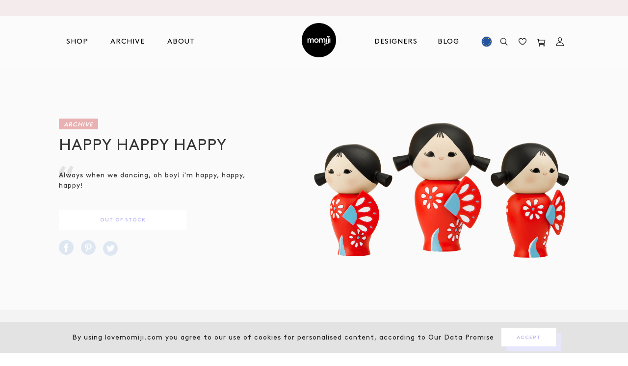

--- FILE ---
content_type: text/html; charset=utf-8
request_url: https://lovemomiji.com/blogs/archive/happy-happy-happy-mj037?currency=eur
body_size: 41729
content:
<!doctype html>
<html class="no-js svg-capable" lang="en">
<head>
  <!-- Added by AVADA Joy -->
  <script>
      window.AVADA_JOY = window.AVADA_JOY || {};
      window.AVADA_JOY.shopId = 'MvL9ab1kmWNWylS3xdgv';
      window.AVADA_JOY.status = true;
      window.AVADA_JOY.account_enabled = true;
      window.AVADA_JOY.login_url = "\/account\/login";
      window.AVADA_JOY.register_url = "\/account\/register";
      window.AVADA_JOY.customer = {
        id: null,
        email: null,
        first_name: null,
        last_name: null,
        point: null
      };
      window.AVADA_JOY.placeOrder = window.AVADA_JOY.placeOrder || {};
      window.AVADA_JOY.placeOrder = {"enableCardPage":false,"status":true,"statusProductPointsCalculator":false,"productPointsCalculator":{"color":"#8F00C1","fontSize":14,"type":"congratulation","font":"Noto+Sans"},"earnPoint":"5","rateMoney":1,"earnBy":"price","statusUseCondition":false,"typeProductMatch":"all","typeCondition":"all","conditions":[{"field":"title","typeMatch":"contains","content":""}],"excludeProducts":[],"includeProducts":[]};
      window.AVADA_JOY.product = {"id":5625214337177,"title":"Happy Happy Happy","handle":"happy-happy-happy-mj037","description":"[shortcode][i-like]Fancy dress \u0026amp; tea time treats[\/i-like][sentence]Always when we dancing, oh boy! i'm happy, happy, happy![\/sentence][package-image-position]4[\/package-image-position][packaging]Boxed in our kraft iconic noodle box[\/packaging][\/shortcode]","published_at":"2020-09-28T15:42:52+01:00","created_at":"2020-09-10T10:59:24+01:00","vendor":"Momiji","type":"Doll","tags":["collection_Randoms","colour_red","designer_momiji","Everything","included","launched_May 2007","produced_until_September 2010","seo hidden","Unavailable","year_2007"],"price":1641,"price_min":1641,"price_max":1641,"available":false,"price_varies":false,"compare_at_price":null,"compare_at_price_min":0,"compare_at_price_max":0,"compare_at_price_varies":false,"variants":[{"id":36068736008345,"title":"Default Title","option1":"Default Title","option2":null,"option3":null,"sku":"MJ037","requires_shipping":true,"taxable":true,"featured_image":null,"available":false,"name":"Happy Happy Happy","public_title":null,"options":["Default Title"],"price":1641,"weight":0,"compare_at_price":null,"inventory_management":"shopify","barcode":"","requires_selling_plan":false,"selling_plan_allocations":[]}],"images":["\/\/lovemomiji.com\/cdn\/shop\/products\/MJ037-Happy-Happy-Happy-F.png?v=1599731964","\/\/lovemomiji.com\/cdn\/shop\/products\/MJ037-Happy-Happy-Happy-L.png?v=1599731964","\/\/lovemomiji.com\/cdn\/shop\/products\/MJ037-Happy-Happy-Happy-R.png?v=1599731964","\/\/lovemomiji.com\/cdn\/shop\/products\/MJ037-Happy-Happy-Happy-P.png?v=1599731964"],"featured_image":"\/\/lovemomiji.com\/cdn\/shop\/products\/MJ037-Happy-Happy-Happy-F.png?v=1599731964","options":["Title"],"media":[{"alt":"Happy Happy Happy Momiji-uk","id":11170773008537,"position":1,"preview_image":{"aspect_ratio":0.627,"height":1000,"width":627,"src":"\/\/lovemomiji.com\/cdn\/shop\/products\/MJ037-Happy-Happy-Happy-F.png?v=1599731964"},"aspect_ratio":0.627,"height":1000,"media_type":"image","src":"\/\/lovemomiji.com\/cdn\/shop\/products\/MJ037-Happy-Happy-Happy-F.png?v=1599731964","width":627},{"alt":null,"id":11170773041305,"position":2,"preview_image":{"aspect_ratio":0.575,"height":1000,"width":575,"src":"\/\/lovemomiji.com\/cdn\/shop\/products\/MJ037-Happy-Happy-Happy-L.png?v=1599731964"},"aspect_ratio":0.575,"height":1000,"media_type":"image","src":"\/\/lovemomiji.com\/cdn\/shop\/products\/MJ037-Happy-Happy-Happy-L.png?v=1599731964","width":575},{"alt":null,"id":11170773074073,"position":3,"preview_image":{"aspect_ratio":0.564,"height":1000,"width":564,"src":"\/\/lovemomiji.com\/cdn\/shop\/products\/MJ037-Happy-Happy-Happy-R.png?v=1599731964"},"aspect_ratio":0.564,"height":1000,"media_type":"image","src":"\/\/lovemomiji.com\/cdn\/shop\/products\/MJ037-Happy-Happy-Happy-R.png?v=1599731964","width":564},{"alt":null,"id":11170773139609,"position":4,"preview_image":{"aspect_ratio":0.99,"height":1000,"width":990,"src":"\/\/lovemomiji.com\/cdn\/shop\/products\/MJ037-Happy-Happy-Happy-P.png?v=1599731964"},"aspect_ratio":0.99,"height":1000,"media_type":"image","src":"\/\/lovemomiji.com\/cdn\/shop\/products\/MJ037-Happy-Happy-Happy-P.png?v=1599731964","width":990}],"requires_selling_plan":false,"selling_plan_groups":[],"content":"[shortcode][i-like]Fancy dress \u0026amp; tea time treats[\/i-like][sentence]Always when we dancing, oh boy! i'm happy, happy, happy![\/sentence][package-image-position]4[\/package-image-position][packaging]Boxed in our kraft iconic noodle box[\/packaging][\/shortcode]"};
      window.AVADA_JOY.page = "article";
      
    </script>

  <!-- /Added by AVADA Joy -->

<!-- Google Tag Manager -->
<script>(function(w,d,s,l,i){w[l]=w[l]||[];w[l].push({'gtm.start':
new Date().getTime(),event:'gtm.js'});var f=d.getElementsByTagName(s)[0],
j=d.createElement(s),dl=l!='dataLayer'?'&l='+l:'';j.async=true;j.src=
'https://www.googletagmanager.com/gtm.js?id='+i+dl;f.parentNode.insertBefore(j,f);
})(window,document,'script','dataLayer','GTM-5Z89PDF');</script>
<!-- End Google Tag Manager -->
  <meta charset="utf-8">
  <meta http-equiv="X-UA-Compatible" content="IE=edge,chrome=1">
  <meta name="viewport" content="width=device-width, minimum-scale=1.0, maximum-scale=1.0, user-scalable=0,shrink-to-fit=no">
  <meta name="theme-color" content="">
  <title>Happy Happy Happy
&ndash; Momiji-uk</title>
  
  
  <meta name="robots" content="noindex">
  
  
<!-- /snippets/social-meta-tags.liquid -->
<meta property="og:site_name" content="Momiji-uk">
<meta property="og:url" content="https://lovemomiji.com/blogs/archive/happy-happy-happy-mj037">
<meta property="og:title" content="Happy Happy Happy">
<meta property="og:type" content="article">
<meta property="og:description" content=""><meta property="og:image" content="http://lovemomiji.com/cdn/shop/articles/MJ037-Happy-Happy-Happy-F_1200x1200.png?v=1600244754">
<meta property="og:image:secure_url" content="https://lovemomiji.com/cdn/shop/articles/MJ037-Happy-Happy-Happy-F_1200x1200.png?v=1600244754">
<meta name="twitter:site" content="@MomijiHQ"><meta name="twitter:card" content="summary_large_image">
<meta name="twitter:title" content="Happy Happy Happy">
<meta name="twitter:description" content=""><link rel="canonical" href="https://lovemomiji.com/blogs/archive/happy-happy-happy-mj037">
  <!-- Don't remove the comment tags below. Used in collection page filtering-->
  <!--[page-url]https://lovemomiji.com/blogs/archive/happy-happy-happy-mj037[/page-url]-->
  <!--[page-title]Happy Happy Happy
&ndash; Momiji-uk[/page-title]-->
  <link rel="preload" href="//lovemomiji.com/cdn/shop/t/55/assets/mobile-main.min.scss.css?v=113451860922939919511696506340" as="style"> 

<!--   <link href="//db.onlinewebfonts.com/c/123c7e674188c97798dd39cd41ff2d85?family=Brown+Regular" rel="stylesheet" type="text/css"/> -->
  <link href="https://fonts.googleapis.com/css2?family=Poppins:ital,wght@0,100;0,200;0,300;0,400;0,500;0,600;0,700;0,800;0,900;1,100;1,200;1,300;1,400;1,500;1,600;1,700;1,800;1,900&display=swap" rel="stylesheet">

  <link rel="preconnect" href="https://stats.g.doubleclick.net">
  <link rel="preconnect" href="https://www.google.com">
  <link rel="preconnect" href="https://connect.facebook.net">
  <link rel="preconnect" href="https://www.google-analytics.com">
  <link rel="preconnect" href="https://fast.a.klaviyo.com">
  <link rel="preconnect" href="https://www.facebook.com">
  <link rel="preconnect" href="https://ajax.googleapis.com">
  <link rel="preconnect" href="https://productreviews.shopifycdn.com">
  <link rel="preconnect" href="https://telemetrics.klaviyo.com">
  <link rel="preconnect" href="https://use.typekit.net"><link defer rel="shortcut icon" href="//lovemomiji.com/cdn/shop/t/55/assets/favicon.ico?v=46922203504356325791691736883">
<link defer rel="icon" type="image/png" sizes="16x16" href="//lovemomiji.com/cdn/shop/t/55/assets/favicon-16x16.png?v=22046133540864228521691736883">
<link defer rel="icon" type="image/png" sizes="32x32" href="//lovemomiji.com/cdn/shop/t/55/assets/favicon-32x32.png?v=94539621078364831541691736883">
<link defer rel="icon" type="image/png" sizes="48x48" href="//lovemomiji.com/cdn/shop/t/55/assets/favicon-48x48.png?v=36462281155965955521691736883">
<meta name="mobile-web-app-capable" content="yes">
<meta name="theme-color" content="#fff">
<meta name="application-name" content="My Site">
<link defer rel="apple-touch-icon" sizes="57x57" href="//lovemomiji.com/cdn/shop/t/55/assets/apple-touch-icon-57x57.png?v=166438335221893335801691736883">
<link defer rel="apple-touch-icon" sizes="60x60" href="//lovemomiji.com/cdn/shop/t/55/assets/apple-touch-icon-60x60.png?v=150208591489865863411691736883">
<link defer rel="apple-touch-icon" sizes="72x72" href="//lovemomiji.com/cdn/shop/t/55/assets/apple-touch-icon-72x72.png?v=127396210940224499631691736883">
<link defer rel="apple-touch-icon" sizes="76x76" href="//lovemomiji.com/cdn/shop/t/55/assets/apple-touch-icon-76x76.png?v=93790284053759299381691736883">
<link defer rel="apple-touch-icon" sizes="114x114" href="//lovemomiji.com/cdn/shop/t/55/assets/apple-touch-icon-114x114.png?v=174349975423824591041691736883">
<link defer rel="apple-touch-icon" sizes="120x120" href="//lovemomiji.com/cdn/shop/t/55/assets/apple-touch-icon-120x120.png?v=62828889975285516901691736883">
<link defer rel="apple-touch-icon" sizes="144x144" href="//lovemomiji.com/cdn/shop/t/55/assets/apple-touch-icon-144x144.png?v=23024256647091649521691736883">
<link defer rel="apple-touch-icon" sizes="152x152" href="//lovemomiji.com/cdn/shop/t/55/assets/apple-touch-icon-152x152.png?v=178408375381330965631691736883">
<link defer rel="apple-touch-icon" sizes="167x167" href="//lovemomiji.com/cdn/shop/t/55/assets/apple-touch-icon-167x167.png?v=34649740271642381541691736883">
<link defer rel="apple-touch-icon" sizes="180x180" href="//lovemomiji.com/cdn/shop/t/55/assets/apple-touch-icon-180x180.png?v=8033124564386077411691736883">
<link defer rel="apple-touch-icon" sizes="1024x1024" href="//lovemomiji.com/cdn/shop/t/55/assets/apple-touch-icon-1024x1024.png?v=173826658057701336951691736883">
<meta name="apple-mobile-web-app-capable" content="yes">
<meta name="apple-mobile-web-app-status-bar-style" content="black-translucent">
<meta name="apple-mobile-web-app-title" content="Gym Pro Apparel">
<link defer rel="apple-touch-startup-image" media="(device-width: 320px) and (device-height: 568px) and (-webkit-device-pixel-ratio: 2) and (orientation: portrait)"    href="//lovemomiji.com/cdn/shop/t/55/assets/apple-touch-startup-image-640x1136.png?v=87949703320909669451691736883">
<link defer rel="apple-touch-startup-image" media="(device-width: 375px) and (device-height: 667px) and (-webkit-device-pixel-ratio: 2) and (orientation: portrait)"    href="//lovemomiji.com/cdn/shop/t/55/assets/apple-touch-startup-image-750x1334.png?v=32995441073691056031691736883">
<link defer rel="apple-touch-startup-image" media="(device-width: 414px) and (device-height: 896px) and (-webkit-device-pixel-ratio: 2) and (orientation: portrait)"    href="//lovemomiji.com/cdn/shop/t/55/assets/apple-touch-startup-image-828x1792.png?v=97376099235122784821691736883">
<link defer rel="apple-touch-startup-image" media="(device-width: 375px) and (device-height: 812px) and (-webkit-device-pixel-ratio: 3) and (orientation: portrait)"    href="//lovemomiji.com/cdn/shop/t/55/assets/apple-touch-startup-image-1125x2436.png?v=138210255368650873731691736883">
<link defer rel="apple-touch-startup-image" media="(device-width: 414px) and (device-height: 736px) and (-webkit-device-pixel-ratio: 3) and (orientation: portrait)"    href="//lovemomiji.com/cdn/shop/t/55/assets/apple-touch-startup-image-1242x2208.png?v=102524887398404308491691736883">
<link defer rel="apple-touch-startup-image" media="(device-width: 414px) and (device-height: 896px) and (-webkit-device-pixel-ratio: 3) and (orientation: portrait)"    href="//lovemomiji.com/cdn/shop/t/55/assets/apple-touch-startup-image-1242x2688.png?v=160748307180830811771691736883">
<link defer rel="apple-touch-startup-image" media="(device-width: 768px) and (device-height: 1024px) and (-webkit-device-pixel-ratio: 2) and (orientation: portrait)"   href="//lovemomiji.com/cdn/shop/t/55/assets/apple-touch-startup-image-1536x2048.png?v=75451885987276658131691736883">
<link defer rel="apple-touch-startup-image" media="(device-width: 834px) and (device-height: 1112px) and (-webkit-device-pixel-ratio: 2) and (orientation: portrait)"   href="//lovemomiji.com/cdn/shop/t/55/assets/apple-touch-startup-image-1668x2224.png?v=183977608162393916821691736883">
<link defer rel="apple-touch-startup-image" media="(device-width: 834px) and (device-height: 1194px) and (-webkit-device-pixel-ratio: 2) and (orientation: portrait)"   href="//lovemomiji.com/cdn/shop/t/55/assets/apple-touch-startup-image-1668x2388.png?v=141200223681860968651691736883">
<link defer rel="apple-touch-startup-image" media="(device-width: 1024px) and (device-height: 1366px) and (-webkit-device-pixel-ratio: 2) and (orientation: portrait)"  href="//lovemomiji.com/cdn/shop/t/55/assets/apple-touch-startup-image-2048x2732.png?v=114683461965888871131691736883">
<link defer rel="apple-touch-startup-image" media="(device-width: 810px) and (device-height: 1080px) and (-webkit-device-pixel-ratio: 2) and (orientation: portrait)"  href="//lovemomiji.com/cdn/shop/t/55/assets/apple-touch-startup-image-1620x2160.png?v=54215585725077508201691736883">
<link defer rel="apple-touch-startup-image" media="(device-width: 320px) and (device-height: 568px) and (-webkit-device-pixel-ratio: 2) and (orientation: landscape)"   href="//lovemomiji.com/cdn/shop/t/55/assets/apple-touch-startup-image-1136x640.png?v=70094568330264564571691736883">
<link defer rel="apple-touch-startup-image" media="(device-width: 375px) and (device-height: 667px) and (-webkit-device-pixel-ratio: 2) and (orientation: landscape)"   href="//lovemomiji.com/cdn/shop/t/55/assets/apple-touch-startup-image-1334x750.png?v=67336666035035367671691736883">
<link defer rel="apple-touch-startup-image" media="(device-width: 414px) and (device-height: 896px) and (-webkit-device-pixel-ratio: 2) and (orientation: landscape)"   href="//lovemomiji.com/cdn/shop/t/55/assets/apple-touch-startup-image-1792x828.png?v=162187626156439248181691736883">
<link defer rel="apple-touch-startup-image" media="(device-width: 375px) and (device-height: 812px) and (-webkit-device-pixel-ratio: 3) and (orientation: landscape)"   href="//lovemomiji.com/cdn/shop/t/55/assets/apple-touch-startup-image-2436x1125.png?v=47020271404558823771691736883">
<link defer rel="apple-touch-startup-image" media="(device-width: 414px) and (device-height: 736px) and (-webkit-device-pixel-ratio: 3) and (orientation: landscape)"   href="//lovemomiji.com/cdn/shop/t/55/assets/apple-touch-startup-image-2208x1242.png?v=9553509322571097331691736883">
<link defer rel="apple-touch-startup-image" media="(device-width: 414px) and (device-height: 896px) and (-webkit-device-pixel-ratio: 3) and (orientation: landscape)"   href="//lovemomiji.com/cdn/shop/t/55/assets/apple-touch-startup-image-2688x1242.png?v=117129959640822569821691736883">
<link defer rel="apple-touch-startup-image" media="(device-width: 768px) and (device-height: 1024px) and (-webkit-device-pixel-ratio: 2) and (orientation: landscape)"  href="//lovemomiji.com/cdn/shop/t/55/assets/apple-touch-startup-image-2048x1536.png?v=113651771117484125231691736883">
<link defer rel="apple-touch-startup-image" media="(device-width: 834px) and (device-height: 1112px) and (-webkit-device-pixel-ratio: 2) and (orientation: landscape)"  href="//lovemomiji.com/cdn/shop/t/55/assets/apple-touch-startup-image-2224x1668.png?v=89661918396439332621691736883">
<link defer rel="apple-touch-startup-image" media="(device-width: 834px) and (device-height: 1194px) and (-webkit-device-pixel-ratio: 2) and (orientation: landscape)"  href="//lovemomiji.com/cdn/shop/t/55/assets/apple-touch-startup-image-2388x1668.png?v=34743040498252059661691736883">
<link defer rel="apple-touch-startup-image" media="(device-width: 1024px) and (device-height: 1366px) and (-webkit-device-pixel-ratio: 2) and (orientation: landscape)" href="//lovemomiji.com/cdn/shop/t/55/assets/apple-touch-startup-image-2732x2048.png?v=24781811976079627321691736883">
<link defer rel="apple-touch-startup-image" media="(device-width: 810px) and (device-height: 1080px) and (-webkit-device-pixel-ratio: 2) and (orientation: landscape)"  href="//lovemomiji.com/cdn/shop/t/55/assets/apple-touch-startup-image-2160x1620.png?v=109039765415215242151691736883">
<link defer rel="icon" type="image/png" sizes="228x228" href="//lovemomiji.com/cdn/shop/t/55/assets/coast-228x228.png?v=44770536183006617161691736883">
<meta name="msapplication-TileColor" content="#020307">
<meta name="msapplication-TileImage" content="//lovemomiji.com/cdn/shop/t/55/assets/mstile-144x144.png?v=59761330802902014871691736883">
<meta name="msapplication-config" content="//lovemomiji.com/cdn/shop/t/55/assets/browserconfig.xml?v=65168865635446381851691736883">
<link defer rel="yandex-tableau-widget" href="//lovemomiji.com/cdn/shop/t/55/assets/yandex-browser-manifest.json?v=79091990477397548871691736883"><link rel="stylesheet" href="https://use.typekit.net/hdi2seu.css">
  <link href="//lovemomiji.com/cdn/shop/t/55/assets/mobile-main.min.scss.css?v=113451860922939919511696506340" rel="stylesheet" type="text/css" media="all" />
  <link href="//lovemomiji.com/cdn/shop/t/55/assets/wishlist.scss.css?v=71985685718559080011691736883" rel="stylesheet" type="text/css" media="all" />
  <script src="//lovemomiji.com/cdn/shop/t/55/assets/jquery.min.js?v=105325018038786711601691736883" type="text/javascript"></script>
<script>window.performance && window.performance.mark && window.performance.mark('shopify.content_for_header.start');</script><meta name="google-site-verification" content="5UweYHJ1DcA1ahltS1t6n6UCrWOcXBKF8gFkv8rRGQI">
<meta id="shopify-digital-wallet" name="shopify-digital-wallet" content="/46682734745/digital_wallets/dialog">
<meta name="shopify-checkout-api-token" content="b741f12c3c6f6588ca072fc762756a3b">
<meta id="in-context-paypal-metadata" data-shop-id="46682734745" data-venmo-supported="false" data-environment="production" data-locale="en_US" data-paypal-v4="true" data-currency="EUR">
<link rel="alternate" type="application/atom+xml" title="Feed" href="/blogs/archive.atom" />
<script async="async" src="/checkouts/internal/preloads.js?locale=en-AD"></script>
<link rel="preconnect" href="https://shop.app" crossorigin="anonymous">
<script async="async" src="https://shop.app/checkouts/internal/preloads.js?locale=en-AD&shop_id=46682734745" crossorigin="anonymous"></script>
<script id="apple-pay-shop-capabilities" type="application/json">{"shopId":46682734745,"countryCode":"GB","currencyCode":"EUR","merchantCapabilities":["supports3DS"],"merchantId":"gid:\/\/shopify\/Shop\/46682734745","merchantName":"Momiji-uk","requiredBillingContactFields":["postalAddress","email","phone"],"requiredShippingContactFields":["postalAddress","email","phone"],"shippingType":"shipping","supportedNetworks":["visa","maestro","masterCard","amex","discover","elo"],"total":{"type":"pending","label":"Momiji-uk","amount":"1.00"},"shopifyPaymentsEnabled":true,"supportsSubscriptions":true}</script>
<script id="shopify-features" type="application/json">{"accessToken":"b741f12c3c6f6588ca072fc762756a3b","betas":["rich-media-storefront-analytics"],"domain":"lovemomiji.com","predictiveSearch":true,"shopId":46682734745,"locale":"en"}</script>
<script>var Shopify = Shopify || {};
Shopify.shop = "momiji-uk.myshopify.com";
Shopify.locale = "en";
Shopify.currency = {"active":"EUR","rate":"1.1764578"};
Shopify.country = "AD";
Shopify.theme = {"name":"Cake: Archive Filters","id":136580104419,"schema_name":"Momiji","schema_version":"16.5.6","theme_store_id":796,"role":"main"};
Shopify.theme.handle = "null";
Shopify.theme.style = {"id":null,"handle":null};
Shopify.cdnHost = "lovemomiji.com/cdn";
Shopify.routes = Shopify.routes || {};
Shopify.routes.root = "/";</script>
<script type="module">!function(o){(o.Shopify=o.Shopify||{}).modules=!0}(window);</script>
<script>!function(o){function n(){var o=[];function n(){o.push(Array.prototype.slice.apply(arguments))}return n.q=o,n}var t=o.Shopify=o.Shopify||{};t.loadFeatures=n(),t.autoloadFeatures=n()}(window);</script>
<script>
  window.ShopifyPay = window.ShopifyPay || {};
  window.ShopifyPay.apiHost = "shop.app\/pay";
  window.ShopifyPay.redirectState = null;
</script>
<script id="shop-js-analytics" type="application/json">{"pageType":"article"}</script>
<script defer="defer" async type="module" src="//lovemomiji.com/cdn/shopifycloud/shop-js/modules/v2/client.init-shop-cart-sync_BT-GjEfc.en.esm.js"></script>
<script defer="defer" async type="module" src="//lovemomiji.com/cdn/shopifycloud/shop-js/modules/v2/chunk.common_D58fp_Oc.esm.js"></script>
<script defer="defer" async type="module" src="//lovemomiji.com/cdn/shopifycloud/shop-js/modules/v2/chunk.modal_xMitdFEc.esm.js"></script>
<script type="module">
  await import("//lovemomiji.com/cdn/shopifycloud/shop-js/modules/v2/client.init-shop-cart-sync_BT-GjEfc.en.esm.js");
await import("//lovemomiji.com/cdn/shopifycloud/shop-js/modules/v2/chunk.common_D58fp_Oc.esm.js");
await import("//lovemomiji.com/cdn/shopifycloud/shop-js/modules/v2/chunk.modal_xMitdFEc.esm.js");

  window.Shopify.SignInWithShop?.initShopCartSync?.({"fedCMEnabled":true,"windoidEnabled":true});

</script>
<script>
  window.Shopify = window.Shopify || {};
  if (!window.Shopify.featureAssets) window.Shopify.featureAssets = {};
  window.Shopify.featureAssets['shop-js'] = {"shop-cart-sync":["modules/v2/client.shop-cart-sync_DZOKe7Ll.en.esm.js","modules/v2/chunk.common_D58fp_Oc.esm.js","modules/v2/chunk.modal_xMitdFEc.esm.js"],"init-fed-cm":["modules/v2/client.init-fed-cm_B6oLuCjv.en.esm.js","modules/v2/chunk.common_D58fp_Oc.esm.js","modules/v2/chunk.modal_xMitdFEc.esm.js"],"shop-cash-offers":["modules/v2/client.shop-cash-offers_D2sdYoxE.en.esm.js","modules/v2/chunk.common_D58fp_Oc.esm.js","modules/v2/chunk.modal_xMitdFEc.esm.js"],"shop-login-button":["modules/v2/client.shop-login-button_QeVjl5Y3.en.esm.js","modules/v2/chunk.common_D58fp_Oc.esm.js","modules/v2/chunk.modal_xMitdFEc.esm.js"],"pay-button":["modules/v2/client.pay-button_DXTOsIq6.en.esm.js","modules/v2/chunk.common_D58fp_Oc.esm.js","modules/v2/chunk.modal_xMitdFEc.esm.js"],"shop-button":["modules/v2/client.shop-button_DQZHx9pm.en.esm.js","modules/v2/chunk.common_D58fp_Oc.esm.js","modules/v2/chunk.modal_xMitdFEc.esm.js"],"avatar":["modules/v2/client.avatar_BTnouDA3.en.esm.js"],"init-windoid":["modules/v2/client.init-windoid_CR1B-cfM.en.esm.js","modules/v2/chunk.common_D58fp_Oc.esm.js","modules/v2/chunk.modal_xMitdFEc.esm.js"],"init-shop-for-new-customer-accounts":["modules/v2/client.init-shop-for-new-customer-accounts_C_vY_xzh.en.esm.js","modules/v2/client.shop-login-button_QeVjl5Y3.en.esm.js","modules/v2/chunk.common_D58fp_Oc.esm.js","modules/v2/chunk.modal_xMitdFEc.esm.js"],"init-shop-email-lookup-coordinator":["modules/v2/client.init-shop-email-lookup-coordinator_BI7n9ZSv.en.esm.js","modules/v2/chunk.common_D58fp_Oc.esm.js","modules/v2/chunk.modal_xMitdFEc.esm.js"],"init-shop-cart-sync":["modules/v2/client.init-shop-cart-sync_BT-GjEfc.en.esm.js","modules/v2/chunk.common_D58fp_Oc.esm.js","modules/v2/chunk.modal_xMitdFEc.esm.js"],"shop-toast-manager":["modules/v2/client.shop-toast-manager_DiYdP3xc.en.esm.js","modules/v2/chunk.common_D58fp_Oc.esm.js","modules/v2/chunk.modal_xMitdFEc.esm.js"],"init-customer-accounts":["modules/v2/client.init-customer-accounts_D9ZNqS-Q.en.esm.js","modules/v2/client.shop-login-button_QeVjl5Y3.en.esm.js","modules/v2/chunk.common_D58fp_Oc.esm.js","modules/v2/chunk.modal_xMitdFEc.esm.js"],"init-customer-accounts-sign-up":["modules/v2/client.init-customer-accounts-sign-up_iGw4briv.en.esm.js","modules/v2/client.shop-login-button_QeVjl5Y3.en.esm.js","modules/v2/chunk.common_D58fp_Oc.esm.js","modules/v2/chunk.modal_xMitdFEc.esm.js"],"shop-follow-button":["modules/v2/client.shop-follow-button_CqMgW2wH.en.esm.js","modules/v2/chunk.common_D58fp_Oc.esm.js","modules/v2/chunk.modal_xMitdFEc.esm.js"],"checkout-modal":["modules/v2/client.checkout-modal_xHeaAweL.en.esm.js","modules/v2/chunk.common_D58fp_Oc.esm.js","modules/v2/chunk.modal_xMitdFEc.esm.js"],"shop-login":["modules/v2/client.shop-login_D91U-Q7h.en.esm.js","modules/v2/chunk.common_D58fp_Oc.esm.js","modules/v2/chunk.modal_xMitdFEc.esm.js"],"lead-capture":["modules/v2/client.lead-capture_BJmE1dJe.en.esm.js","modules/v2/chunk.common_D58fp_Oc.esm.js","modules/v2/chunk.modal_xMitdFEc.esm.js"],"payment-terms":["modules/v2/client.payment-terms_Ci9AEqFq.en.esm.js","modules/v2/chunk.common_D58fp_Oc.esm.js","modules/v2/chunk.modal_xMitdFEc.esm.js"]};
</script>
<script>(function() {
  var isLoaded = false;
  function asyncLoad() {
    if (isLoaded) return;
    isLoaded = true;
    var urls = ["https:\/\/s3.eu-west-1.amazonaws.com\/production-klarna-il-shopify-osm\/a6c5e37d3b587ca7438f15aa90b429b47085a035\/momiji-uk.myshopify.com-1708601144453.js?shop=momiji-uk.myshopify.com","https:\/\/light.spicegems.org\/0\/js\/scripttags\/momiji-uk\/country_redirect_cfcd208495d565ef66e7dff9f98764da.min.js?v=19\u0026shop=momiji-uk.myshopify.com"];
    for (var i = 0; i < urls.length; i++) {
      var s = document.createElement('script');
      s.type = 'text/javascript';
      s.async = true;
      s.src = urls[i];
      var x = document.getElementsByTagName('script')[0];
      x.parentNode.insertBefore(s, x);
    }
  };
  if(window.attachEvent) {
    window.attachEvent('onload', asyncLoad);
  } else {
    window.addEventListener('load', asyncLoad, false);
  }
})();</script>
<script id="__st">var __st={"a":46682734745,"offset":0,"reqid":"7e90dda0-f7c0-4bbf-9d68-ceae3b9cc3ee-1769293893","pageurl":"lovemomiji.com\/blogs\/archive\/happy-happy-happy-mj037?currency=eur","s":"articles-392372060313","u":"03a2ae530c8b","p":"article","rtyp":"article","rid":392372060313};</script>
<script>window.ShopifyPaypalV4VisibilityTracking = true;</script>
<script id="captcha-bootstrap">!function(){'use strict';const t='contact',e='account',n='new_comment',o=[[t,t],['blogs',n],['comments',n],[t,'customer']],c=[[e,'customer_login'],[e,'guest_login'],[e,'recover_customer_password'],[e,'create_customer']],r=t=>t.map((([t,e])=>`form[action*='/${t}']:not([data-nocaptcha='true']) input[name='form_type'][value='${e}']`)).join(','),a=t=>()=>t?[...document.querySelectorAll(t)].map((t=>t.form)):[];function s(){const t=[...o],e=r(t);return a(e)}const i='password',u='form_key',d=['recaptcha-v3-token','g-recaptcha-response','h-captcha-response',i],f=()=>{try{return window.sessionStorage}catch{return}},m='__shopify_v',_=t=>t.elements[u];function p(t,e,n=!1){try{const o=window.sessionStorage,c=JSON.parse(o.getItem(e)),{data:r}=function(t){const{data:e,action:n}=t;return t[m]||n?{data:e,action:n}:{data:t,action:n}}(c);for(const[e,n]of Object.entries(r))t.elements[e]&&(t.elements[e].value=n);n&&o.removeItem(e)}catch(o){console.error('form repopulation failed',{error:o})}}const l='form_type',E='cptcha';function T(t){t.dataset[E]=!0}const w=window,h=w.document,L='Shopify',v='ce_forms',y='captcha';let A=!1;((t,e)=>{const n=(g='f06e6c50-85a8-45c8-87d0-21a2b65856fe',I='https://cdn.shopify.com/shopifycloud/storefront-forms-hcaptcha/ce_storefront_forms_captcha_hcaptcha.v1.5.2.iife.js',D={infoText:'Protected by hCaptcha',privacyText:'Privacy',termsText:'Terms'},(t,e,n)=>{const o=w[L][v],c=o.bindForm;if(c)return c(t,g,e,D).then(n);var r;o.q.push([[t,g,e,D],n]),r=I,A||(h.body.append(Object.assign(h.createElement('script'),{id:'captcha-provider',async:!0,src:r})),A=!0)});var g,I,D;w[L]=w[L]||{},w[L][v]=w[L][v]||{},w[L][v].q=[],w[L][y]=w[L][y]||{},w[L][y].protect=function(t,e){n(t,void 0,e),T(t)},Object.freeze(w[L][y]),function(t,e,n,w,h,L){const[v,y,A,g]=function(t,e,n){const i=e?o:[],u=t?c:[],d=[...i,...u],f=r(d),m=r(i),_=r(d.filter((([t,e])=>n.includes(e))));return[a(f),a(m),a(_),s()]}(w,h,L),I=t=>{const e=t.target;return e instanceof HTMLFormElement?e:e&&e.form},D=t=>v().includes(t);t.addEventListener('submit',(t=>{const e=I(t);if(!e)return;const n=D(e)&&!e.dataset.hcaptchaBound&&!e.dataset.recaptchaBound,o=_(e),c=g().includes(e)&&(!o||!o.value);(n||c)&&t.preventDefault(),c&&!n&&(function(t){try{if(!f())return;!function(t){const e=f();if(!e)return;const n=_(t);if(!n)return;const o=n.value;o&&e.removeItem(o)}(t);const e=Array.from(Array(32),(()=>Math.random().toString(36)[2])).join('');!function(t,e){_(t)||t.append(Object.assign(document.createElement('input'),{type:'hidden',name:u})),t.elements[u].value=e}(t,e),function(t,e){const n=f();if(!n)return;const o=[...t.querySelectorAll(`input[type='${i}']`)].map((({name:t})=>t)),c=[...d,...o],r={};for(const[a,s]of new FormData(t).entries())c.includes(a)||(r[a]=s);n.setItem(e,JSON.stringify({[m]:1,action:t.action,data:r}))}(t,e)}catch(e){console.error('failed to persist form',e)}}(e),e.submit())}));const S=(t,e)=>{t&&!t.dataset[E]&&(n(t,e.some((e=>e===t))),T(t))};for(const o of['focusin','change'])t.addEventListener(o,(t=>{const e=I(t);D(e)&&S(e,y())}));const B=e.get('form_key'),M=e.get(l),P=B&&M;t.addEventListener('DOMContentLoaded',(()=>{const t=y();if(P)for(const e of t)e.elements[l].value===M&&p(e,B);[...new Set([...A(),...v().filter((t=>'true'===t.dataset.shopifyCaptcha))])].forEach((e=>S(e,t)))}))}(h,new URLSearchParams(w.location.search),n,t,e,['guest_login'])})(!0,!0)}();</script>
<script integrity="sha256-4kQ18oKyAcykRKYeNunJcIwy7WH5gtpwJnB7kiuLZ1E=" data-source-attribution="shopify.loadfeatures" defer="defer" src="//lovemomiji.com/cdn/shopifycloud/storefront/assets/storefront/load_feature-a0a9edcb.js" crossorigin="anonymous"></script>
<script crossorigin="anonymous" defer="defer" src="//lovemomiji.com/cdn/shopifycloud/storefront/assets/shopify_pay/storefront-65b4c6d7.js?v=20250812"></script>
<script data-source-attribution="shopify.dynamic_checkout.dynamic.init">var Shopify=Shopify||{};Shopify.PaymentButton=Shopify.PaymentButton||{isStorefrontPortableWallets:!0,init:function(){window.Shopify.PaymentButton.init=function(){};var t=document.createElement("script");t.src="https://lovemomiji.com/cdn/shopifycloud/portable-wallets/latest/portable-wallets.en.js",t.type="module",document.head.appendChild(t)}};
</script>
<script data-source-attribution="shopify.dynamic_checkout.buyer_consent">
  function portableWalletsHideBuyerConsent(e){var t=document.getElementById("shopify-buyer-consent"),n=document.getElementById("shopify-subscription-policy-button");t&&n&&(t.classList.add("hidden"),t.setAttribute("aria-hidden","true"),n.removeEventListener("click",e))}function portableWalletsShowBuyerConsent(e){var t=document.getElementById("shopify-buyer-consent"),n=document.getElementById("shopify-subscription-policy-button");t&&n&&(t.classList.remove("hidden"),t.removeAttribute("aria-hidden"),n.addEventListener("click",e))}window.Shopify?.PaymentButton&&(window.Shopify.PaymentButton.hideBuyerConsent=portableWalletsHideBuyerConsent,window.Shopify.PaymentButton.showBuyerConsent=portableWalletsShowBuyerConsent);
</script>
<script data-source-attribution="shopify.dynamic_checkout.cart.bootstrap">document.addEventListener("DOMContentLoaded",(function(){function t(){return document.querySelector("shopify-accelerated-checkout-cart, shopify-accelerated-checkout")}if(t())Shopify.PaymentButton.init();else{new MutationObserver((function(e,n){t()&&(Shopify.PaymentButton.init(),n.disconnect())})).observe(document.body,{childList:!0,subtree:!0})}}));
</script>
<link id="shopify-accelerated-checkout-styles" rel="stylesheet" media="screen" href="https://lovemomiji.com/cdn/shopifycloud/portable-wallets/latest/accelerated-checkout-backwards-compat.css" crossorigin="anonymous">
<style id="shopify-accelerated-checkout-cart">
        #shopify-buyer-consent {
  margin-top: 1em;
  display: inline-block;
  width: 100%;
}

#shopify-buyer-consent.hidden {
  display: none;
}

#shopify-subscription-policy-button {
  background: none;
  border: none;
  padding: 0;
  text-decoration: underline;
  font-size: inherit;
  cursor: pointer;
}

#shopify-subscription-policy-button::before {
  box-shadow: none;
}

      </style>

<script>window.performance && window.performance.mark && window.performance.mark('shopify.content_for_header.end');</script>

  
  <style id="global-css" rel="stylesheet">
    
  </style>

  <script id="global-js" src="//lovemomiji.com/cdn/shopifycloud/storefront/assets/themes_support/shopify_common-5f594365.js" defer="defer">
    
  </script>

  <meta name="google-site-verification" content="5UweYHJ1DcA1ahltS1t6n6UCrWOcXBKF8gFkv8rRGQI" />
<!-- BEGIN app block: shopify://apps/klaviyo-email-marketing-sms/blocks/klaviyo-onsite-embed/2632fe16-c075-4321-a88b-50b567f42507 -->












  <script async src="https://static.klaviyo.com/onsite/js/R5mdSA/klaviyo.js?company_id=R5mdSA"></script>
  <script>!function(){if(!window.klaviyo){window._klOnsite=window._klOnsite||[];try{window.klaviyo=new Proxy({},{get:function(n,i){return"push"===i?function(){var n;(n=window._klOnsite).push.apply(n,arguments)}:function(){for(var n=arguments.length,o=new Array(n),w=0;w<n;w++)o[w]=arguments[w];var t="function"==typeof o[o.length-1]?o.pop():void 0,e=new Promise((function(n){window._klOnsite.push([i].concat(o,[function(i){t&&t(i),n(i)}]))}));return e}}})}catch(n){window.klaviyo=window.klaviyo||[],window.klaviyo.push=function(){var n;(n=window._klOnsite).push.apply(n,arguments)}}}}();</script>

  




  <script>
    window.klaviyoReviewsProductDesignMode = false
  </script>







<!-- END app block --><link href="https://monorail-edge.shopifysvc.com" rel="dns-prefetch">
<script>(function(){if ("sendBeacon" in navigator && "performance" in window) {try {var session_token_from_headers = performance.getEntriesByType('navigation')[0].serverTiming.find(x => x.name == '_s').description;} catch {var session_token_from_headers = undefined;}var session_cookie_matches = document.cookie.match(/_shopify_s=([^;]*)/);var session_token_from_cookie = session_cookie_matches && session_cookie_matches.length === 2 ? session_cookie_matches[1] : "";var session_token = session_token_from_headers || session_token_from_cookie || "";function handle_abandonment_event(e) {var entries = performance.getEntries().filter(function(entry) {return /monorail-edge.shopifysvc.com/.test(entry.name);});if (!window.abandonment_tracked && entries.length === 0) {window.abandonment_tracked = true;var currentMs = Date.now();var navigation_start = performance.timing.navigationStart;var payload = {shop_id: 46682734745,url: window.location.href,navigation_start,duration: currentMs - navigation_start,session_token,page_type: "article"};window.navigator.sendBeacon("https://monorail-edge.shopifysvc.com/v1/produce", JSON.stringify({schema_id: "online_store_buyer_site_abandonment/1.1",payload: payload,metadata: {event_created_at_ms: currentMs,event_sent_at_ms: currentMs}}));}}window.addEventListener('pagehide', handle_abandonment_event);}}());</script>
<script id="web-pixels-manager-setup">(function e(e,d,r,n,o){if(void 0===o&&(o={}),!Boolean(null===(a=null===(i=window.Shopify)||void 0===i?void 0:i.analytics)||void 0===a?void 0:a.replayQueue)){var i,a;window.Shopify=window.Shopify||{};var t=window.Shopify;t.analytics=t.analytics||{};var s=t.analytics;s.replayQueue=[],s.publish=function(e,d,r){return s.replayQueue.push([e,d,r]),!0};try{self.performance.mark("wpm:start")}catch(e){}var l=function(){var e={modern:/Edge?\/(1{2}[4-9]|1[2-9]\d|[2-9]\d{2}|\d{4,})\.\d+(\.\d+|)|Firefox\/(1{2}[4-9]|1[2-9]\d|[2-9]\d{2}|\d{4,})\.\d+(\.\d+|)|Chrom(ium|e)\/(9{2}|\d{3,})\.\d+(\.\d+|)|(Maci|X1{2}).+ Version\/(15\.\d+|(1[6-9]|[2-9]\d|\d{3,})\.\d+)([,.]\d+|)( \(\w+\)|)( Mobile\/\w+|) Safari\/|Chrome.+OPR\/(9{2}|\d{3,})\.\d+\.\d+|(CPU[ +]OS|iPhone[ +]OS|CPU[ +]iPhone|CPU IPhone OS|CPU iPad OS)[ +]+(15[._]\d+|(1[6-9]|[2-9]\d|\d{3,})[._]\d+)([._]\d+|)|Android:?[ /-](13[3-9]|1[4-9]\d|[2-9]\d{2}|\d{4,})(\.\d+|)(\.\d+|)|Android.+Firefox\/(13[5-9]|1[4-9]\d|[2-9]\d{2}|\d{4,})\.\d+(\.\d+|)|Android.+Chrom(ium|e)\/(13[3-9]|1[4-9]\d|[2-9]\d{2}|\d{4,})\.\d+(\.\d+|)|SamsungBrowser\/([2-9]\d|\d{3,})\.\d+/,legacy:/Edge?\/(1[6-9]|[2-9]\d|\d{3,})\.\d+(\.\d+|)|Firefox\/(5[4-9]|[6-9]\d|\d{3,})\.\d+(\.\d+|)|Chrom(ium|e)\/(5[1-9]|[6-9]\d|\d{3,})\.\d+(\.\d+|)([\d.]+$|.*Safari\/(?![\d.]+ Edge\/[\d.]+$))|(Maci|X1{2}).+ Version\/(10\.\d+|(1[1-9]|[2-9]\d|\d{3,})\.\d+)([,.]\d+|)( \(\w+\)|)( Mobile\/\w+|) Safari\/|Chrome.+OPR\/(3[89]|[4-9]\d|\d{3,})\.\d+\.\d+|(CPU[ +]OS|iPhone[ +]OS|CPU[ +]iPhone|CPU IPhone OS|CPU iPad OS)[ +]+(10[._]\d+|(1[1-9]|[2-9]\d|\d{3,})[._]\d+)([._]\d+|)|Android:?[ /-](13[3-9]|1[4-9]\d|[2-9]\d{2}|\d{4,})(\.\d+|)(\.\d+|)|Mobile Safari.+OPR\/([89]\d|\d{3,})\.\d+\.\d+|Android.+Firefox\/(13[5-9]|1[4-9]\d|[2-9]\d{2}|\d{4,})\.\d+(\.\d+|)|Android.+Chrom(ium|e)\/(13[3-9]|1[4-9]\d|[2-9]\d{2}|\d{4,})\.\d+(\.\d+|)|Android.+(UC? ?Browser|UCWEB|U3)[ /]?(15\.([5-9]|\d{2,})|(1[6-9]|[2-9]\d|\d{3,})\.\d+)\.\d+|SamsungBrowser\/(5\.\d+|([6-9]|\d{2,})\.\d+)|Android.+MQ{2}Browser\/(14(\.(9|\d{2,})|)|(1[5-9]|[2-9]\d|\d{3,})(\.\d+|))(\.\d+|)|K[Aa][Ii]OS\/(3\.\d+|([4-9]|\d{2,})\.\d+)(\.\d+|)/},d=e.modern,r=e.legacy,n=navigator.userAgent;return n.match(d)?"modern":n.match(r)?"legacy":"unknown"}(),u="modern"===l?"modern":"legacy",c=(null!=n?n:{modern:"",legacy:""})[u],f=function(e){return[e.baseUrl,"/wpm","/b",e.hashVersion,"modern"===e.buildTarget?"m":"l",".js"].join("")}({baseUrl:d,hashVersion:r,buildTarget:u}),m=function(e){var d=e.version,r=e.bundleTarget,n=e.surface,o=e.pageUrl,i=e.monorailEndpoint;return{emit:function(e){var a=e.status,t=e.errorMsg,s=(new Date).getTime(),l=JSON.stringify({metadata:{event_sent_at_ms:s},events:[{schema_id:"web_pixels_manager_load/3.1",payload:{version:d,bundle_target:r,page_url:o,status:a,surface:n,error_msg:t},metadata:{event_created_at_ms:s}}]});if(!i)return console&&console.warn&&console.warn("[Web Pixels Manager] No Monorail endpoint provided, skipping logging."),!1;try{return self.navigator.sendBeacon.bind(self.navigator)(i,l)}catch(e){}var u=new XMLHttpRequest;try{return u.open("POST",i,!0),u.setRequestHeader("Content-Type","text/plain"),u.send(l),!0}catch(e){return console&&console.warn&&console.warn("[Web Pixels Manager] Got an unhandled error while logging to Monorail."),!1}}}}({version:r,bundleTarget:l,surface:e.surface,pageUrl:self.location.href,monorailEndpoint:e.monorailEndpoint});try{o.browserTarget=l,function(e){var d=e.src,r=e.async,n=void 0===r||r,o=e.onload,i=e.onerror,a=e.sri,t=e.scriptDataAttributes,s=void 0===t?{}:t,l=document.createElement("script"),u=document.querySelector("head"),c=document.querySelector("body");if(l.async=n,l.src=d,a&&(l.integrity=a,l.crossOrigin="anonymous"),s)for(var f in s)if(Object.prototype.hasOwnProperty.call(s,f))try{l.dataset[f]=s[f]}catch(e){}if(o&&l.addEventListener("load",o),i&&l.addEventListener("error",i),u)u.appendChild(l);else{if(!c)throw new Error("Did not find a head or body element to append the script");c.appendChild(l)}}({src:f,async:!0,onload:function(){if(!function(){var e,d;return Boolean(null===(d=null===(e=window.Shopify)||void 0===e?void 0:e.analytics)||void 0===d?void 0:d.initialized)}()){var d=window.webPixelsManager.init(e)||void 0;if(d){var r=window.Shopify.analytics;r.replayQueue.forEach((function(e){var r=e[0],n=e[1],o=e[2];d.publishCustomEvent(r,n,o)})),r.replayQueue=[],r.publish=d.publishCustomEvent,r.visitor=d.visitor,r.initialized=!0}}},onerror:function(){return m.emit({status:"failed",errorMsg:"".concat(f," has failed to load")})},sri:function(e){var d=/^sha384-[A-Za-z0-9+/=]+$/;return"string"==typeof e&&d.test(e)}(c)?c:"",scriptDataAttributes:o}),m.emit({status:"loading"})}catch(e){m.emit({status:"failed",errorMsg:(null==e?void 0:e.message)||"Unknown error"})}}})({shopId: 46682734745,storefrontBaseUrl: "https://lovemomiji.com",extensionsBaseUrl: "https://extensions.shopifycdn.com/cdn/shopifycloud/web-pixels-manager",monorailEndpoint: "https://monorail-edge.shopifysvc.com/unstable/produce_batch",surface: "storefront-renderer",enabledBetaFlags: ["2dca8a86"],webPixelsConfigList: [{"id":"2318303613","configuration":"{\"accountID\":\"R5mdSA\",\"webPixelConfig\":\"eyJlbmFibGVBZGRlZFRvQ2FydEV2ZW50cyI6IHRydWV9\"}","eventPayloadVersion":"v1","runtimeContext":"STRICT","scriptVersion":"524f6c1ee37bacdca7657a665bdca589","type":"APP","apiClientId":123074,"privacyPurposes":["ANALYTICS","MARKETING"],"dataSharingAdjustments":{"protectedCustomerApprovalScopes":["read_customer_address","read_customer_email","read_customer_name","read_customer_personal_data","read_customer_phone"]}},{"id":"407273699","configuration":"{\"config\":\"{\\\"pixel_id\\\":\\\"G-TVN1NBXH6L\\\",\\\"target_country\\\":\\\"GB\\\",\\\"gtag_events\\\":[{\\\"type\\\":\\\"begin_checkout\\\",\\\"action_label\\\":\\\"G-TVN1NBXH6L\\\"},{\\\"type\\\":\\\"search\\\",\\\"action_label\\\":\\\"G-TVN1NBXH6L\\\"},{\\\"type\\\":\\\"view_item\\\",\\\"action_label\\\":[\\\"G-TVN1NBXH6L\\\",\\\"MC-6EN3Q8Z1WR\\\"]},{\\\"type\\\":\\\"purchase\\\",\\\"action_label\\\":[\\\"G-TVN1NBXH6L\\\",\\\"MC-6EN3Q8Z1WR\\\"]},{\\\"type\\\":\\\"page_view\\\",\\\"action_label\\\":[\\\"G-TVN1NBXH6L\\\",\\\"MC-6EN3Q8Z1WR\\\"]},{\\\"type\\\":\\\"add_payment_info\\\",\\\"action_label\\\":\\\"G-TVN1NBXH6L\\\"},{\\\"type\\\":\\\"add_to_cart\\\",\\\"action_label\\\":\\\"G-TVN1NBXH6L\\\"}],\\\"enable_monitoring_mode\\\":false}\"}","eventPayloadVersion":"v1","runtimeContext":"OPEN","scriptVersion":"b2a88bafab3e21179ed38636efcd8a93","type":"APP","apiClientId":1780363,"privacyPurposes":[],"dataSharingAdjustments":{"protectedCustomerApprovalScopes":["read_customer_address","read_customer_email","read_customer_name","read_customer_personal_data","read_customer_phone"]}},{"id":"107970787","configuration":"{\"pixel_id\":\"1520406654869656\",\"pixel_type\":\"facebook_pixel\",\"metaapp_system_user_token\":\"-\"}","eventPayloadVersion":"v1","runtimeContext":"OPEN","scriptVersion":"ca16bc87fe92b6042fbaa3acc2fbdaa6","type":"APP","apiClientId":2329312,"privacyPurposes":["ANALYTICS","MARKETING","SALE_OF_DATA"],"dataSharingAdjustments":{"protectedCustomerApprovalScopes":["read_customer_address","read_customer_email","read_customer_name","read_customer_personal_data","read_customer_phone"]}},{"id":"shopify-app-pixel","configuration":"{}","eventPayloadVersion":"v1","runtimeContext":"STRICT","scriptVersion":"0450","apiClientId":"shopify-pixel","type":"APP","privacyPurposes":["ANALYTICS","MARKETING"]},{"id":"shopify-custom-pixel","eventPayloadVersion":"v1","runtimeContext":"LAX","scriptVersion":"0450","apiClientId":"shopify-pixel","type":"CUSTOM","privacyPurposes":["ANALYTICS","MARKETING"]}],isMerchantRequest: false,initData: {"shop":{"name":"Momiji-uk","paymentSettings":{"currencyCode":"GBP"},"myshopifyDomain":"momiji-uk.myshopify.com","countryCode":"GB","storefrontUrl":"https:\/\/lovemomiji.com"},"customer":null,"cart":null,"checkout":null,"productVariants":[],"purchasingCompany":null},},"https://lovemomiji.com/cdn","fcfee988w5aeb613cpc8e4bc33m6693e112",{"modern":"","legacy":""},{"shopId":"46682734745","storefrontBaseUrl":"https:\/\/lovemomiji.com","extensionBaseUrl":"https:\/\/extensions.shopifycdn.com\/cdn\/shopifycloud\/web-pixels-manager","surface":"storefront-renderer","enabledBetaFlags":"[\"2dca8a86\"]","isMerchantRequest":"false","hashVersion":"fcfee988w5aeb613cpc8e4bc33m6693e112","publish":"custom","events":"[[\"page_viewed\",{}]]"});</script><script>
  window.ShopifyAnalytics = window.ShopifyAnalytics || {};
  window.ShopifyAnalytics.meta = window.ShopifyAnalytics.meta || {};
  window.ShopifyAnalytics.meta.currency = 'EUR';
  var meta = {"page":{"pageType":"article","resourceType":"article","resourceId":392372060313,"requestId":"7e90dda0-f7c0-4bbf-9d68-ceae3b9cc3ee-1769293893"}};
  for (var attr in meta) {
    window.ShopifyAnalytics.meta[attr] = meta[attr];
  }
</script>
<script class="analytics">
  (function () {
    var customDocumentWrite = function(content) {
      var jquery = null;

      if (window.jQuery) {
        jquery = window.jQuery;
      } else if (window.Checkout && window.Checkout.$) {
        jquery = window.Checkout.$;
      }

      if (jquery) {
        jquery('body').append(content);
      }
    };

    var hasLoggedConversion = function(token) {
      if (token) {
        return document.cookie.indexOf('loggedConversion=' + token) !== -1;
      }
      return false;
    }

    var setCookieIfConversion = function(token) {
      if (token) {
        var twoMonthsFromNow = new Date(Date.now());
        twoMonthsFromNow.setMonth(twoMonthsFromNow.getMonth() + 2);

        document.cookie = 'loggedConversion=' + token + '; expires=' + twoMonthsFromNow;
      }
    }

    var trekkie = window.ShopifyAnalytics.lib = window.trekkie = window.trekkie || [];
    if (trekkie.integrations) {
      return;
    }
    trekkie.methods = [
      'identify',
      'page',
      'ready',
      'track',
      'trackForm',
      'trackLink'
    ];
    trekkie.factory = function(method) {
      return function() {
        var args = Array.prototype.slice.call(arguments);
        args.unshift(method);
        trekkie.push(args);
        return trekkie;
      };
    };
    for (var i = 0; i < trekkie.methods.length; i++) {
      var key = trekkie.methods[i];
      trekkie[key] = trekkie.factory(key);
    }
    trekkie.load = function(config) {
      trekkie.config = config || {};
      trekkie.config.initialDocumentCookie = document.cookie;
      var first = document.getElementsByTagName('script')[0];
      var script = document.createElement('script');
      script.type = 'text/javascript';
      script.onerror = function(e) {
        var scriptFallback = document.createElement('script');
        scriptFallback.type = 'text/javascript';
        scriptFallback.onerror = function(error) {
                var Monorail = {
      produce: function produce(monorailDomain, schemaId, payload) {
        var currentMs = new Date().getTime();
        var event = {
          schema_id: schemaId,
          payload: payload,
          metadata: {
            event_created_at_ms: currentMs,
            event_sent_at_ms: currentMs
          }
        };
        return Monorail.sendRequest("https://" + monorailDomain + "/v1/produce", JSON.stringify(event));
      },
      sendRequest: function sendRequest(endpointUrl, payload) {
        // Try the sendBeacon API
        if (window && window.navigator && typeof window.navigator.sendBeacon === 'function' && typeof window.Blob === 'function' && !Monorail.isIos12()) {
          var blobData = new window.Blob([payload], {
            type: 'text/plain'
          });

          if (window.navigator.sendBeacon(endpointUrl, blobData)) {
            return true;
          } // sendBeacon was not successful

        } // XHR beacon

        var xhr = new XMLHttpRequest();

        try {
          xhr.open('POST', endpointUrl);
          xhr.setRequestHeader('Content-Type', 'text/plain');
          xhr.send(payload);
        } catch (e) {
          console.log(e);
        }

        return false;
      },
      isIos12: function isIos12() {
        return window.navigator.userAgent.lastIndexOf('iPhone; CPU iPhone OS 12_') !== -1 || window.navigator.userAgent.lastIndexOf('iPad; CPU OS 12_') !== -1;
      }
    };
    Monorail.produce('monorail-edge.shopifysvc.com',
      'trekkie_storefront_load_errors/1.1',
      {shop_id: 46682734745,
      theme_id: 136580104419,
      app_name: "storefront",
      context_url: window.location.href,
      source_url: "//lovemomiji.com/cdn/s/trekkie.storefront.8d95595f799fbf7e1d32231b9a28fd43b70c67d3.min.js"});

        };
        scriptFallback.async = true;
        scriptFallback.src = '//lovemomiji.com/cdn/s/trekkie.storefront.8d95595f799fbf7e1d32231b9a28fd43b70c67d3.min.js';
        first.parentNode.insertBefore(scriptFallback, first);
      };
      script.async = true;
      script.src = '//lovemomiji.com/cdn/s/trekkie.storefront.8d95595f799fbf7e1d32231b9a28fd43b70c67d3.min.js';
      first.parentNode.insertBefore(script, first);
    };
    trekkie.load(
      {"Trekkie":{"appName":"storefront","development":false,"defaultAttributes":{"shopId":46682734745,"isMerchantRequest":null,"themeId":136580104419,"themeCityHash":"1749022361149949361","contentLanguage":"en","currency":"EUR","eventMetadataId":"892cd38c-67e6-42b1-9509-486bc998d8ca"},"isServerSideCookieWritingEnabled":true,"monorailRegion":"shop_domain","enabledBetaFlags":["65f19447"]},"Session Attribution":{},"S2S":{"facebookCapiEnabled":true,"source":"trekkie-storefront-renderer","apiClientId":580111}}
    );

    var loaded = false;
    trekkie.ready(function() {
      if (loaded) return;
      loaded = true;

      window.ShopifyAnalytics.lib = window.trekkie;

      var originalDocumentWrite = document.write;
      document.write = customDocumentWrite;
      try { window.ShopifyAnalytics.merchantGoogleAnalytics.call(this); } catch(error) {};
      document.write = originalDocumentWrite;

      window.ShopifyAnalytics.lib.page(null,{"pageType":"article","resourceType":"article","resourceId":392372060313,"requestId":"7e90dda0-f7c0-4bbf-9d68-ceae3b9cc3ee-1769293893","shopifyEmitted":true});

      var match = window.location.pathname.match(/checkouts\/(.+)\/(thank_you|post_purchase)/)
      var token = match? match[1]: undefined;
      if (!hasLoggedConversion(token)) {
        setCookieIfConversion(token);
        
      }
    });


        var eventsListenerScript = document.createElement('script');
        eventsListenerScript.async = true;
        eventsListenerScript.src = "//lovemomiji.com/cdn/shopifycloud/storefront/assets/shop_events_listener-3da45d37.js";
        document.getElementsByTagName('head')[0].appendChild(eventsListenerScript);

})();</script>
  <script>
  if (!window.ga || (window.ga && typeof window.ga !== 'function')) {
    window.ga = function ga() {
      (window.ga.q = window.ga.q || []).push(arguments);
      if (window.Shopify && window.Shopify.analytics && typeof window.Shopify.analytics.publish === 'function') {
        window.Shopify.analytics.publish("ga_stub_called", {}, {sendTo: "google_osp_migration"});
      }
      console.error("Shopify's Google Analytics stub called with:", Array.from(arguments), "\nSee https://help.shopify.com/manual/promoting-marketing/pixels/pixel-migration#google for more information.");
    };
    if (window.Shopify && window.Shopify.analytics && typeof window.Shopify.analytics.publish === 'function') {
      window.Shopify.analytics.publish("ga_stub_initialized", {}, {sendTo: "google_osp_migration"});
    }
  }
</script>
<script
  defer
  src="https://lovemomiji.com/cdn/shopifycloud/perf-kit/shopify-perf-kit-3.0.4.min.js"
  data-application="storefront-renderer"
  data-shop-id="46682734745"
  data-render-region="gcp-us-east1"
  data-page-type="article"
  data-theme-instance-id="136580104419"
  data-theme-name="Momiji"
  data-theme-version="16.5.6"
  data-monorail-region="shop_domain"
  data-resource-timing-sampling-rate="10"
  data-shs="true"
  data-shs-beacon="true"
  data-shs-export-with-fetch="true"
  data-shs-logs-sample-rate="1"
  data-shs-beacon-endpoint="https://lovemomiji.com/api/collect"
></script>
</head>

<body class="template-article">

            
              <!-- "snippets/socialshopwave-helper.liquid" was not rendered, the associated app was uninstalled -->
            
<script>window.KlarnaThemeGlobals={};</script>

  <!-- Google Tag Manager (noscript) -->
<noscript><iframe src="https://www.googletagmanager.com/ns.html?id=GTM-5Z89PDF"
height="0" width="0" style="display:none;visibility:hidden"></iframe></noscript>
<!-- End Google Tag Manager (noscript) --><script type="application/ld+json">
    {
      "@context": "http://schema.org",
      "@type": "Organization",
      "name": "Momiji-uk",
      
      
      
      
      "sameAs": [
        "https:\/\/twitter.com\/MomijiHQ",
        "https:\/\/www.facebook.com\/momijihq",
        "http:\/\/uk.pinterest.com\/MomijiHQ",
        "http:\/\/instagram.com\/momijihq\/",
        "",
        "",
        "",
        ""
      ],
      "url": "https:\/\/lovemomiji.com"
    }
</script>
<script type="application/ld+json">
    {
     "@context": "http://schema.org",
     "@type": "BreadcrumbList",
     "itemListElement":
     [{
                "@type": "ListItem",
                "position": 1,
                "item":
                {
                    "@id": "https://lovemomiji.com",
                    "name": "Happy Happy Happy"
                }
            }]
    }
    </script>

  <script defer>// SCRIPTS TO BE USED ACCROSS THE SITE
      const DOMReady = function(a,b,c){b=document,c='addEventListener';b[c]?b[c]('DOMContentLoaded',a):window.attachEvent('onload',a)}
      const view = window.innerWidth || document.documentElement.clientWidth;
      const breakpoints = { medium : 750, large : 990, widescreen: 1400 }
      const site = {};
      const asset_url = "//lovemomiji.com/cdn/shop/t/55/assets/";
      const assetUrls = {
        vendors : "//lovemomiji.com/cdn/shop/t/55/assets/mobile-vendors.min.css?v=3851625334792174051691736883"
      }
  </script>

  <!-- template = article.archive -->

    <script defer>
      if(Storage !== undefined) {
        var defaultLink = "/collections/all";}
    </script><div id="shopify-section-colour-swatches" class="shopify-section"><style>
    
    .product-colour-options .colour-option span.colour-carolina-blue,
    .colour-variant-links .colours a.colour-carolina-blue span {
        background-color: #839fb5;
    }
    
    .product-colour-options .colour-option span.colour-natural,
    .colour-variant-links .colours a.colour-natural span {
        background-color: #ffffff;
    }
    
    .product-colour-options .colour-option span.colour-pink,
    .colour-variant-links .colours a.colour-pink span {
        background-color: #f1d2d5;
    }
    
    .product-colour-options .colour-option span.colour-rose-pink,
    .colour-variant-links .colours a.colour-rose-pink span {
        background-color: #d9a19d;
    }
    
    .product-colour-options .colour-option span.colour-navy,
    .colour-variant-links .colours a.colour-navy span {
        background-color: #181d28;
    }
    
    .product-colour-options .colour-option span.colour-sage,
    .colour-variant-links .colours a.colour-sage span {
        background-color: #77907d;
    }
    
    .product-colour-options .colour-option span.colour-charcoal,
    .colour-variant-links .colours a.colour-charcoal span {
        background-color: #2f2f2e;
    }
    
    .product-colour-options .colour-option span.colour-lemon,
    .colour-variant-links .colours a.colour-lemon span {
        background-color: #efe187;
    }
    
    .product-colour-options .colour-option span.colour-aqua,
    .colour-variant-links .colours a.colour-aqua span {
        background-color: #c1dfd9;
    }
    
    .product-colour-options .colour-option span.colour-arctic-blue,
    .colour-variant-links .colours a.colour-arctic-blue span {
        background-color: #2c78ac;
    }
    
    .product-colour-options .colour-option span.colour-coal,
    .colour-variant-links .colours a.colour-coal span {
        background-color: #323031;
    }
    
    .product-colour-options .colour-option span.colour-pale-pink,
    .colour-variant-links .colours a.colour-pale-pink span {
        background-color: #f6d5c6;
    }
    
    .product-colour-options .colour-option span.colour-black,
    .colour-variant-links .colours a.colour-black span {
        background-color: #000000;
    }
    
    .product-colour-options .colour-option span.colour-white,
    .colour-variant-links .colours a.colour-white span {
        background-color: #ffffff;
    }
    
    .product-colour-options .colour-option span.colour-red,
    .colour-variant-links .colours a.colour-red span {
        background-color: #ff0000;
    }
    
    .product-colour-options .colour-option span.colour-candyfloss-pink,
    .colour-variant-links .colours a.colour-candyfloss-pink span {
        background-color: #e575b3;
    }
    
    .product-colour-options .colour-option span.colour-dusty-pink,
    .colour-variant-links .colours a.colour-dusty-pink span {
        background-color: #daa8a8;
    }
    
    .product-colour-options .colour-option span.colour-dusty-rose,
    .colour-variant-links .colours a.colour-dusty-rose span {
        background-color: #c4777b;
    }
    
    .product-colour-options .colour-option span.colour-pinky-purple,
    .colour-variant-links .colours a.colour-pinky-purple span {
        background-color: #874b77;
    }
    
    .product-colour-options .colour-option span.colour-black-smoke,
    .colour-variant-links .colours a.colour-black-smoke span {
        background-color: #363238;
    }
    
    .product-colour-options .colour-option span.colour-earth-green,
    .colour-variant-links .colours a.colour-earth-green span {
        background-color: #5b6950;
    }
    
    .product-colour-options .colour-option span.colour-royal-blue,
    .colour-variant-links .colours a.colour-royal-blue span {
        background-color: #034894;
    }
    
    .product-colour-options .colour-option span.colour-candyfloss,
    .colour-variant-links .colours a.colour-candyfloss span {
        background-color: #e575b3;
    }
    
</style>

</div><div id="shopify-section-storeselectionpopup" class="shopify-section">


</div>

    <div id="shopify-section-drawer-menu" class="shopify-section"><div class="drawer">        <div id="drawer-menu">            <button class="close" onclick="Drawer.click('menu')"><span class="icon icon--close"></span></button>            <ul>                <li><a href="/">Home</a></li><li><button class="next" onclick='MobileMenu.next(this,1)'>SHOP</button><div class="children">                                <ul><li><button class="back" onclick='MobileMenu.previous(this,1)'>SHOP</button><a href="https://lovemomiji.com/collections/mini-brick-sets">Mini Brick Sets</a></li><li><a href="https://lovemomiji.com/collections/plushies">Plushies</a></li><li><a href="/collections/momiji-dolls">Momiji Dolls</a></li><li><a href="/collections/all">Shop All</a></li></ul>                            </div></li><li><a href="/blogs/archive">Archive</a></li><li><button class="next" onclick='MobileMenu.next(this,1)'>About</button><div class="children">                                <ul><li><button class="back" onclick='MobileMenu.previous(this,1)'>About</button><a href="/pages/about">About Momiji</a></li><li><a href="/pages/meet-the-team">Meet The Team</a></li><li><a href="/pages/become-a-designer">Become A Designer</a></li><li><a href="/pages/collecting-momiji">Collecting Momiji</a></li></ul>                            </div></li><li><a href="/blogs/designers">Designers</a></li><li><a href="/blogs/news">Blog</a></li><li><a href="/account">My Account</a></li><li><button class="next" onclick='MobileMenu.next(this,1)'>Information</button><div class="children">                                <ul><li><button class="back" onclick='MobileMenu.previous(this,1)'>Information</button><a href="/pages/contact-us">Contact Us</a></li><li><a href="/pages/delivery-returns">Delivery & Returns</a></li><li><a href="/pages/faqs">FAQs</a></li><li><a href="/pages/terms-conditions">Terms & Conditions</a></li></ul>                            </div></li><li><a href="/pages/wishlist">Wishlist</a></li></ul>        </div>    </div>
</div>
    <div id="shopify-section-drawer-cart" class="shopify-section"><div id="drawer-cart" class="drawer">
    <aside>
        <form action="/cart" method="post">
            <h2 class="h5">YOUR CART <button type="button" class="close" onclick="Drawer.toggle()"><span></span></button></h2>
            <div id="drawer-car-body"></div>
            <div class="actions-info">
                <div id="drawer-cart-total"></div>
                <p class="shipping-message">Shipping & taxes are calculated at checkout.</p>
                <button name="checkout" class="cta">CHECK OUT</button>
                <button type="button" class="button-outline cta" onclick="Drawer.toggle('hide')">KEEP SHOPPING</button><div class="payment-icons">
    <ul><li><span class="icon icon--american-express"></span></li><li><span class="icon icon--apple-pay"></span></li><li><span class="icon icon--google-pay"></span></li><li><span class="icon icon--maestro"></span></li><li><span class="icon icon--paypal"></span></li><li><span class="icon icon--shopify-pay"></span></li><li><span class="icon icon--visa"></span></li><li><span class="icon icon--klarna"></span></li></ul>
</div>
</div>
        </form>
    </aside>
</div>
</div>
<div id="page">
    <div id="page-curtain" onclick="Drawer.toggle()"></div><div id="shopify-section-usp-above" class="shopify-section">
<div id="usp-above" class="usp-above">    <div class="container">        <div class="swiper-container">            <div class="swiper-wrapper">                                    <div class="usp swiper-slide">                        <p>Orders from this store ship from the UK </p>                    </div>                                    <div class="usp swiper-slide">                                            </div>                                    <div class="usp swiper-slide">                        <p>Shipping Internationally from USA, & UK. Click <a href="/pages/delivery-returns" title="Delivery & Returns">here</a> for more information on shipping.</p>                    </div>                                    <div class="usp swiper-slide">                        <p><a href="https://lovemomiji.com/collections/all/products/momiji-uk-gift-card" title="Momiji Gift Card">Choose a Gift Card</a> | Instant Presents! </p>                    </div>                            </div>        </div>    </div></div>
<script defer>
    document.addEventListener("DOMContentLoaded", function(){
        //initialize swiper when document ready
        var mySwiper = new Swiper ('#usp-above .swiper-container', {
            slidesPerView: 1,
            loop: true,
            autoplay: {
                delay: 3000,
                disableOnInteraction: false
            }
        })
    });
</script>

</div><header id="head">

      <div class="container">

        <div class="left-section"><div id="shopify-section-menu-left" class="shopify-section">
<nav id="nav-main-left" class="menu nav-main desktop">    <ul><li>                <a href="/collections/all">Shop</a>                                        <div class="meganav">                            <div class="meganav__spacer">                                <div class="meganav__content">                                                                                                                                                        <div class="column">                                                <h2>COLLECTIONS</h2><a href="/collections/coming-soon">COMING SOON</a><a href="/collections/all">SHOP ALL</a>                                            </div>                                                                                                                                                                                                                                            <div class="column">                                                <h2>DESIGNERS</h2><a href="/collections/all">All Designers</a><a href="/collections/momiji-designed">Momiji</a><a href="/collections/luli-bunny">Luli Bunny</a>                                            </div>                                                                                                                                                                                                                                                                                                                        <div class="column image">                                                                                                                                                <a href="">                                                    <img class="lazyload" src="[data-uri]" data-src="//lovemomiji.com/cdn/shop/files/2_a32328fd-acdb-4384-a1b8-3eba214b3089_400x.jpg?v=1675852901" alt="files/2_a32328fd-acdb-4384-a1b8-3eba214b3089.jpg">                                                </a>                                                <span class="text-below">MINI BRICKS</span>                                            </div>                                                                                                                                                                <div class="column image">                                                                                                                                                <a href="">                                                    <img class="lazyload" src="[data-uri]" data-src="//lovemomiji.com/cdn/shop/files/1_35d1715a-13f1-47c7-aba7-18767a28e524_400x.jpg?v=1675852919" alt="files/1_35d1715a-13f1-47c7-aba7-18767a28e524.jpg">                                                </a>                                                <span class="text-below">MOMIJI DOLLS</span>                                            </div>                                                                                                                                                                                                                                                                                                                                                                                    </div>                            </div>                        </div>                                                            </li><li>                <a href="/blogs/archive">Archive</a>                                        <div class="meganav">                            <div class="meganav__spacer">                                <div class="meganav__content">                                                                                                                                                        <div class="column">                                                <h2>COLLECTIONS</h2><a href="https://lovemomiji.com/blogs/archive/tagged/collection_celebrations">Celebrations</a><a href="https://lovemomiji.com/blogs/archive/tagged/collection_Occasions">Occasions</a><a href="https://lovemomiji.com/blogs/archive/tagged/collection_heroes">Heroes</a>                                            </div>                                                                                                                                                                <div class="column">                                                <h2>COLLABORATIONS</h2><a href="https://lovemomiji.com/blogs/archive/tagged/hello-kitty-sanrio">Hello Kitty</a><a href="https://lovemomiji.com/blogs/archive/tagged/royal-t">Royal T</a><a href="https://lovemomiji.com/blogs/archive/tagged/boots">Boots</a><a href="https://lovemomiji.com/blogs/archive/tagged/selfridges-dont-panic">Selfridges</a><a href="https://lovemomiji.com/blogs/archive/tagged/the-school-of-life">The School of Life</a><a href="https://lovemomiji.com/blogs/archive/tagged/john-lewis">John Lewis</a>                                            </div>                                                                                                                                                                <div class="column">                                                <h2>SEASONS</h2><a href="https://lovemomiji.com/blogs/archive/tagged/new-year">New Year</a><a href="https://lovemomiji.com/blogs/archive/tagged/valentine">Valentines</a><a href="https://lovemomiji.com/blogs/archive/tagged/spring">Spring</a><a href="https://lovemomiji.com/blogs/archive/tagged/halloween">Halloween</a><a href="https://lovemomiji.com/blogs/archive/tagged/christmas">Christmas</a>                                            </div>                                                                                                                                                                                                                                                                                                                        <div class="column image">                                                                                                                                                <a href="/collections/big-ideas">                                                    <img class="lazyload" src="[data-uri]" data-src="//lovemomiji.com/cdn/shop/files/Screenshot_2020-11-13_at_13.42.11_400x.png?v=1615322242" alt="files/Screenshot_2020-11-13_at_13.42.11.png">                                                </a>                                                <span class="text-below">BIG IDEAS</span>                                            </div>                                                                                                                                                                <div class="column image">                                                                                                                                                <a href="/blogs/archive">                                                    <img class="lazyload" src="[data-uri]" data-src="//lovemomiji.com/cdn/shop/files/Screenshot_2020-11-13_at_13.49.11_400x.png?v=1615322242" alt="files/Screenshot_2020-11-13_at_13.49.11.png">                                                </a>                                                <span class="text-below">COLLECTORS CHOICE</span>                                            </div>                                                                                                                                                                                                                                                                                                                                                                                    </div>                            </div>                        </div>                                                            </li><li>                <a href="/pages/about">About</a>                            </li></ul></nav>

</div><button class="link-menu mobile" onclick="Drawer.click('menu',true)" aria-label="Menu"><?xml version="1.0" encoding="utf-8"?>
<!-- Generated by IcoMoon.io -->
<!DOCTYPE svg PUBLIC "-//W3C//DTD SVG 1.1//EN" "http://www.w3.org/Graphics/SVG/1.1/DTD/svg11.dtd">
<svg version="1.1" xmlns="http://www.w3.org/2000/svg" xmlns:xlink="http://www.w3.org/1999/xlink" width="17" height="17" viewBox="0 0 17 17">
<g>
</g>
	<path d="M16 3v2h-15v-2h15zM1 10h15v-2h-15v2zM1 15h15v-2h-15v2z" fill="#000000" />
</svg>
</button>
        </div>

        <a class="link-badge" href="/" aria-label="View homepage"><svg xmlns="http://www.w3.org/2000/svg" x="0" y="0" version="1.1" viewBox="0 0 90 90" xml:space="preserve"><path d="M90,45c0,24.8-20.1,45-45,45C20.2,90,0,69.9,0,45C0,20.1,20.2,0,45,0C69.9,0,90,20.1,90,45"/><g fill="#FFF"><path d="M27.6 40.1c-1.1 0-2.1.4-2.8 1.1-.4.3-.6.7-.8 1-.1-.3-.4-.7-.7-1-.8-.8-1.8-1.1-2.7-1.1-1.9 0-3 1.2-3.2 1.7v-1.4H15v10.9h2.6v-5.9c0-.6.1-1.3.4-1.9.3-.5.9-1 1.9-1 .9 0 1.5.4 1.8 1 .3.6.3 1.2.3 1.8v6h2.6v-6c0-.7 0-1.2.4-1.8.3-.6 1-1 1.9-1 .9 0 1.4.3 1.7.9.4.6.4 1.3.4 2v5.9h2.6v-6c0-2.2-.2-3.1-1.2-4.2C29.6 40.4 28.5 40.1 27.6 40.1M38.5 40.2c-3.8 0-5.8 3-5.8 5.8v0c0 2.8 2 5.8 5.8 5.8 3.8 0 5.9-3 5.9-5.8C44.4 43.1 42.3 40.2 38.5 40.2M38.5 49.3c-1.8 0-3.2-1.4-3.2-3.3v0c0-1.9 1.4-3.3 3.2-3.3 1.8 0 3.2 1.4 3.2 3.3C41.7 47.9 40.3 49.3 38.5 49.3M59.1 43.5c.4.6.4 1.3.4 2v5.9h2.6v-6c0-2.2-.2-3.1-1.2-4.2-.8-.8-2-1.1-2.9-1.1-1.2 0-2.1.4-2.8 1.1-.4.3-.6.7-.8 1-.1-.3-.4-.7-.7-1-.8-.8-1.8-1.1-2.7-1.1-1.9 0-2.9 1.2-3.2 1.7v-1.4h-2.5v10.9h2.6v-5.9c0-.6.1-1.3.4-1.9.3-.5.9-1 1.9-1 .9 0 1.5.4 1.8 1 .3.6.3 1.2.3 1.8v6h2.6v-6c0-.7 0-1.2.4-1.8.3-.6 1-1 1.9-1C58.3 42.6 58.8 42.9 59.1 43.5"/><path d="M63.9 40.4H66.5V51.3H63.9z"/><path d="M72.4 40.4L72.4 40.4 72.4 51.4 75 51.4 75 40.4z"/><path d="M68.1 55.3L70.8 52.7 70.8 40.4 68.1 40.4z"/><path d="M62.6 52.9L62.6 55.3 67.6 55.3 67.6 52.7 62.6 52.7z"/><path d="M59.5 55.3L59.5 58.7 62.1 58.7 62.1 52.7 61.8 53z"/><path d="M69.2 34.4L68.4 33.6 66.9 33.6 66.8 33.7 66 34.5 66 36 69.2 39.3z"/><path d="M73 34.5L72.1 33.6 72 33.6 70.5 33.6 69.7 34.4 69.7 39.3 73 36z"/></g></svg></a>
    
        <div class="right-section"><div id="shopify-section-menu-right" class="shopify-section">
<nav id="nav-main-right" class="nav-main desktop">    <ul><li>                <a data-meganavId="meganav__designers" class="" href="/blogs/designers">Designers</a>                            </li><li>                <a data-meganavId="meganav__blog" class="" href="/blogs/news">Blog</a>                            </li></ul></nav>

</div><div class="icons"><div id="shopify-section-country-selector" class="shopify-section"><div id="country-selector" class="country-selector" onmouseleave="CountrySelector.hide()">
  <button onclick="CountrySelector.click()" data-country="EUR"></button>
  <div class="country-selector__modal">
    <div class="country-selector__wrap">
      
      <nav>
        <span>North America</span><a href="https://us.lovemomiji.com/blogs/archive/happy-happy-happy-mj037?currency=usd#setlocationstore" data-country="USD">USD $</a></nav>
      <nav>
      <span>Europe</span><a href="https://lovemomiji.com/blogs/archive/happy-happy-happy-mj037?currency=gbp#setlocationstore" data-country="GBP">GBP £</a><a href="https://lovemomiji.com/blogs/archive/happy-happy-happy-mj037?currency=eur#setlocationstore" data-country="FR">FRA €</a>
          <a href="https://lovemomiji.com/blogs/archive/happy-happy-happy-mj037?currency=eur#setlocationstore" data-country="IE">IE €</a>
          <a href="https://lovemomiji.com/blogs/archive/happy-happy-happy-mj037?currency=eur#setlocationstore" data-country="EUR">EUR €</a>
          <a href="https://lovemomiji.com/blogs/archive/happy-happy-happy-mj037?currency=eur#setlocationstore" data-country="NL" style="margin-left:3px !important">NL €</a>
          <a href="https://lovemomiji.com/blogs/archive/happy-happy-happy-mj037?currency=eur#setlocationstore" data-country="DE">DE €</a>
          <a href="https://lovemomiji.com/blogs/archive/happy-happy-happy-mj037?currency=eur#setlocationstore" data-country="ES">ES €</a><a href="https://lovemomiji.com/blogs/archive/happy-happy-happy-mj037?currency=eur#setlocationstore" data-country="IT">IT €</a>
          <a href="https://lovemomiji.com/blogs/archive/happy-happy-happy-mj037?currency=eur#setlocationstore" data-country="DK">DKK €</a>
          <a href="https://lovemomiji.com/blogs/archive/happy-happy-happy-mj037?currency=eur#setlocationstore" data-country="FI">FI €</a></nav>
      
    </div>
  </div>
</div>
</div><button class="link-search" aria-label="Search" onclick="Search.toggleView()"><svg xmlns="http://www.w3.org/2000/svg" width="14.995" height="15.999" viewBox="0 0 14.995 15.999">
    <path id="Forma_1" data-name="Forma 1" d="M1468.766,109.574l-3.7-3.961a6.558,6.558,0,0,0,1.471-4.153,6.274,6.274,0,1,0-6.271,6.46,6.076,6.076,0,0,0,3.593-1.169l3.725,3.991a.8.8,0,0,0,1.156.022A.861.861,0,0,0,1468.766,109.574Zm-8.5-12.888a4.776,4.776,0,1,1-4.635,4.774A4.711,4.711,0,0,1,1460.269,96.686Z" transform="translate(-1453.998 -95)" opacity="0.75"/>
  </svg>
  </button>
            <a class="link-wishlist" href="/pages/wishlist" aria-label="Your wishlist"><?xml version="1.0" encoding="UTF-8" standalone="no"?>
<!DOCTYPE svg PUBLIC "-//W3C//DTD SVG 1.1//EN" "http://www.w3.org/Graphics/SVG/1.1/DTD/svg11.dtd">
<svg width="100%" height="100%" viewBox="0 0 513 512" version="1.1" xmlns="http://www.w3.org/2000/svg" xmlns:xlink="http://www.w3.org/1999/xlink" xml:space="preserve" xmlns:serif="http://www.serif.com/" style="fill-rule:evenodd;clip-rule:evenodd;stroke-linejoin:round;stroke-miterlimit:2;">
    <use xlink:href="#_Image1" x="0" y="28.195" width="512.001px" height="455.652px" transform="matrix(1,0,0,0.999237,0,0)"/>
    <defs>
        <image id="_Image1" width="512px" height="456px" xlink:href="[data-uri]"/>
    </defs>
</svg>
</a>
            <a class="link-bag" href="/cart" data-itemcount="0"><?xml version="1.0" encoding="UTF-8" standalone="no"?>
<svg width="100%" height="100%" viewBox="0 0 512 512" version="1.1" xmlns="http://www.w3.org/2000/svg" xmlns:xlink="http://www.w3.org/1999/xlink" xml:space="preserve" xmlns:serif="http://www.serif.com/" style="fill-rule:evenodd;clip-rule:evenodd;stroke-linecap:round;stroke-linejoin:round;">
    <circle cx="176" cy="416" r="16" style="fill:none;stroke:currentColor;stroke-width:32px;"/>
    <circle cx="400" cy="416" r="16" style="fill:none;stroke:currentColor;stroke-width:32px;"/>
    <path d="M48,80L112,80L160,352L416,352" style="fill:none;fill-rule:nonzero;stroke:currentColor;stroke-width:32px;"/>
    <path d="M160,288L409.44,288C413.241,288.003 416.544,285.297 417.29,281.57L446.09,137.57C446.193,137.053 446.246,136.527 446.246,136C446.246,131.611 442.634,128 438.246,128C438.244,128 438.242,128 438.24,128L128,128" style="fill:none;fill-rule:nonzero;stroke:currentColor;stroke-width:32px;"/>
</svg>
</a>
            <a class="link-account" href="/account/login" aria-label="Your account"><svg xmlns="http://www.w3.org/2000/svg" width="512" height="512" viewBox="0 0 512 512"><title>ionicons-v5-j</title><path d="M344,144c-3.92,52.87-44,96-88,96s-84.15-43.12-88-96c-4-55,35-96,88-96S348,90,344,144Z" style="fill:none;stroke:#000;stroke-linecap:round;stroke-linejoin:round;stroke-width:32px"/><path d="M256,304c-87,0-175.3,48-191.64,138.6C62.39,453.52,68.57,464,80,464H432c11.44,0,17.62-10.48,15.65-21.4C431.3,352,343,304,256,304Z" style="fill:none;stroke:#000;stroke-miterlimit:10;stroke-width:32px"/></svg></a>
          </div>
        </div>

      </div>

      <div id="search">
    <div class="head container">
        <input id="search-input" type="text" placeholder="Search Momiji" onkeydown="Search.updateView('down',this)" onkeyup="Search.updateView('up',this)">
        <button type="button" class="close" onclick="Search.toggleView()"><span class="icon icon--close" aria-label="Search"></span></button>
    </div>
    <div id="search-body" class="body container"></div>
</div>

    </header>

    <main id="MainContent" role="main" tabindex="-1">
      
<div id="page-archive-single">
    <div id="archive-head">
        <div class="archive-container">
            <div class="archive-column">
                <div class="tag">Archive</div>
                <h1>Happy Happy Happy</h1>
                <div class="archive-sentence">
                    <span class="svg-icon comma"><svg xmlns="http://www.w3.org/2000/svg" width="45.322" height="36.715" viewBox="0 0 45.322 36.715">
    <path id="Path_1373" data-name="Path 1373" d="M21.176-118.447l8.074,5.484a35.926,35.926,0,0,0-7.312,20.871v10.359H7.922v-8.836a34.947,34.947,0,0,1,3.694-15.387A36.887,36.887,0,0,1,21.176-118.447Zm23.994,0,8.074,5.484a35.926,35.926,0,0,0-7.312,20.871v10.359H31.916v-8.836a34.947,34.947,0,0,1,3.694-15.387A36.887,36.887,0,0,1,45.17-118.447Z" transform="translate(-7.922 118.447)" fill="currentColor" opacity="0.614"/>
</svg>  </span>
                    Always when we dancing, oh boy! i'm happy, happy, happy!
                </div>
                <div id="actions">
    
    <button class="button cta" disabled>Out of stock</button>
    
    <div id="add-to-cart-validation" class="validation-message"></div>
</div>
                <div class="social-share">
    <a class="social-link facebook" href="http://www.facebook.com/share.php?u=/products/happy-happy-happy-mj037&title=Happy Happy Happy" id="fb-share" rel="nofollow" target="_blank" title="Share on Facebook"><span class="icon white icon--facebook"></span></a>
    <a class="social-link pint" href="http://pinterest.com/pin/create/bookmarklet/?media=//lovemomiji.com/cdn/shop/products/MJ037-Happy-Happy-Happy-F_300x.png?v=1599731964&url=/products/happy-happy-happy-mj037&is_video=false&description=Happy Happy Happy" id="tweet" rel="nofollow" target="_blank"><span class="icon white icon--pinterest"></span></a>
    <a class="social-link twitter" href="http://twitter.com/intent/tweet?status=Happy Happy Happy+/products/happy-happy-happy-mj037" id="tweet" rel="nofollow" target="_blank" title="Tweet this Page"><span class="icon white icon--twitter"></span></a>
</div>
            </div>
            <div class="archive-column">
                <div id="archive-group-image">
    <div class="leftImage">
    <img src="//lovemomiji.com/cdn/shop/products/MJ037-Happy-Happy-Happy-L_600x.png?v=1599731964" alt="Happy Happy Happy">
</div>
    <div class="frontImage">
    <img src="//lovemomiji.com/cdn/shop/products/MJ037-Happy-Happy-Happy-F_600x.png?v=1599731964" alt="Happy Happy Happy">
</div>
    <div class="rightImage">
    <img src="//lovemomiji.com/cdn/shop/products/MJ037-Happy-Happy-Happy-R_600x.png?v=1599731964" alt="Happy Happy Happy">
</div>
</div>
            </div>
        </div>
    </div>
    <div id="product-usp-bar">
    <div class="container">
        <div class="block">
            <span class="svg-icon"><svg xmlns="http://www.w3.org/2000/svg" viewBox="0 0 512 512"><path d="M493.255 56.236l-37.49-37.49c-24.993-24.993-65.515-24.994-90.51 0L12.838 371.162.151 485.346c-1.698 15.286 11.22 28.203 26.504 26.504l114.184-12.687 352.417-352.417c24.992-24.994 24.992-65.517-.001-90.51zm-95.196 140.45L174 420.745V386h-48v-48H91.255l224.059-224.059 82.745 82.745zM126.147 468.598l-58.995 6.555-30.305-30.305 6.555-58.995L63.255 366H98v48h48v34.745l-19.853 19.853zm344.48-344.48l-49.941 49.941-82.745-82.745 49.941-49.941c12.505-12.505 32.748-12.507 45.255 0l37.49 37.49c12.506 12.506 12.507 32.747 0 45.255z"/></svg></span>
            <h3 class="h5">DESIGNER</h3>
            <h4 class="h3">momiji</h4>
        </div>
        <div class="block">
            <span class="svg-icon"><svg xmlns="http://www.w3.org/2000/svg" viewBox="0 0 512 512"><path d="M368.05829,88.0293a55.99512,55.99512,0,1,0,55.99215,55.99414A56.01694,56.01694,0,0,0,368.05829,88.0293Zm0,79.99218a23.998,23.998,0,1,1,23.99608-23.998A24.02247,24.02247,0,0,1,368.05829,168.02148ZM505.1656,19.29492C503.98982,13.832,498.18123,8.0293,492.71835,6.86133,460.63244,0,435.48793,0,410.45084,0,307.26342,0,245.38261,55.19727,199.18734,127.98828H95.01555c-16.293,0-35.58786,11.92188-42.87692,26.4961L2.73242,253.27344A28.4,28.4,0,0,0,.2168,263.97656a24.00493,24.00493,0,0,0,23.99607,23.998H128.13466a95.98845,95.98845,0,0,1,95.98625,95.99023V487.95508a24.00243,24.00243,0,0,0,23.99608,23.998,28.53884,28.53884,0,0,0,10.70116-2.51562l98.71671-49.40039c14.55663-7.28516,26.46678-26.5625,26.46678-42.83984V312.76758C456.568,266.46094,511.982,204.37109,511.982,101.69336,512.0738,76.54492,512.0738,51.39648,505.1656,19.29492ZM37.15427,255.97656l43.60152-87.18164c1.85156-3.70508,10.11523-8.81054,14.25976-8.81054h85.08c-13.93554,28.06054-31.71287,63.99609-47.55465,95.99218l.0664.45313C131.08778,256.377,61.01753,255.97656,37.15427,255.97656Zm314.8513,161.22071c0,4.13085-5.09179,12.375-8.789,14.22461L256.115,475.01172c0-23.90234-.4043-94.06055-.46094-95.60938l.36719.04688c31.99606-15.82617,67.80267-33.58984,95.85929-47.541l.125.002Zm-102.078-70.51368a127.62739,127.62739,0,0,0-84.6347-84.55468c52.02731-103.98633,99.76945-230.13282,245.158-230.13282,21.164,0,41.29684,0,65.41987,4.1875,4.26562,24.377,4.1914,44.38477,4.11523,65.50977C479.98594,246.66406,353.00752,295.1543,249.92753,346.68359Zm-147.494-26.71289C54.35347,319.9707,2.03125,359.31836.168,480H0v32H32v-.23242C203.617,508.42969,216.8885,396.74414,165.80065,345.40039,150.85925,330.38477,127.22255,319.9707,102.43351,319.9707Zm52.914,109.39844c-12.83593,31.14844-57.63667,49.42969-123.36709,50.55078.06446-3.55469-1.11914-127.88867,70.45307-127.88867,15.09569,0,31.11521,6.29492,40.81051,16.03906C156.05456,380.94336,164.6483,406.80273,155.34753,429.36914Z"/></svg></span>
            <h3 class="h5">LAUNCHED</h3>
            <h4 class="h3">may 2007</h4>
        </div>

        <div class="block">
            <span class="svg-icon"><svg xmlns="http://www.w3.org/2000/svg" viewBox="0 0 384 512"><path d="M336 0H48C21.49 0 0 21.49 0 48v464l192-112 192 112V48c0-26.51-21.49-48-48-48zm16 456.287l-160-93.333-160 93.333V48c0-8.822 7.178-16 16-16h288c8.822 0 16 7.178 16 16v408.287z"/></svg></span>
            <h3 class="h5">EDITION</h3>
            <h4 class="h3">General Release</h4>
        </div>
    </div>
</div>

    <div id="archive-ilike">
        <div class="archive-container">
            <div class="archive-column">
                <div class="frontImage">
    <img src="//lovemomiji.com/cdn/shop/products/MJ037-Happy-Happy-Happy-F_600x.png?v=1599731964" alt="Happy Happy Happy">
</div>
            </div>
            <div class="archive-column">
                <span>I like</span>
                <h3 class="h2">Fancy dress &amp; tea time treats</h3>
                <img src="//lovemomiji.com/cdn/shop/t/55/assets/heart_36x.png?v=121401803349720302821691736883"
                    alt="I like">
            </div>
        </div>
    </div>
    <div id="product-usp-bar" class="product-usp-bar-2">
    <div class="container">
        <div class="block">
            <span class="svg-icon"><svg xmlns="http://www.w3.org/2000/svg" width="22" height="22" viewBox="0 0 22 22">
    <g id="clock" transform="translate(-1 -0.557)">
      <circle id="Ellipse_82" data-name="Ellipse 82" cx="10" cy="10" r="10" transform="translate(2 1.557)" fill="none" stroke="currentColor" stroke-linecap="round" stroke-linejoin="round" stroke-width="2"/>
      <path id="Path_1522" data-name="Path 1522" d="M12,6v5.917l3.945,1.972" transform="translate(-0.138 -0.055)" fill="none" stroke="currentColor" stroke-linecap="round" stroke-linejoin="round" stroke-width="2"/>
    </g>
  </svg>
  </span>
            <h3 class="h5">PRODUCED UNTIL</h3>
            <h4 class="h3">september 2010</h4>
        </div>
        <div class="block">
            <span class="svg-icon"><svg xmlns="http://www.w3.org/2000/svg" width="21.042" height="21.042" viewBox="0 0 21.042 21.042">
    <path id="album-collection" d="M20.383,4.274a.986.986,0,0,0-.986-.986H1.642a.986.986,0,0,0-.986.986v.986H20.383ZM19.725.986A.986.986,0,0,0,18.739,0H2.3a.986.986,0,0,0-.986.986v.986H19.725Zm0,5.589H1.313A1.315,1.315,0,0,0,0,8.01L1.08,19.846a1.315,1.315,0,0,0,1.309,1.2h16.26a1.315,1.315,0,0,0,1.309-1.2L21.035,8.01a1.315,1.315,0,0,0-1.31-1.434ZM18.048,19.069H2.99L2.033,8.548H19.007Zm-7.529-.658c3.293,0,6.093-1.861,6.261-4.274.178-2.548-2.621-4.722-6.261-4.722s-6.438,2.176-6.26,4.722C4.427,16.55,7.226,18.412,10.519,18.412Zm0-4.949c.6,0,1.079.357,1.074.794s-.486.781-1.074.781-1.069-.348-1.074-.781S9.921,13.463,10.519,13.463Z" transform="translate(0.002)" fill="currentColor"/>
  </svg>
  </span>
            <h3 class="h5">COLLECTION</h3>
            <h4 class="h3">randoms</h4>
        </div>

        <div class="block">
            <span class="svg-icon hand-designed"><svg xmlns="http://www.w3.org/2000/svg" width="25.282" height="38.087" viewBox="0 0 25.282 38.087">
    <g id="Group_4447" data-name="Group 4447" transform="translate(-1174.119 -2361.373)">
      <path id="pencil-alt" d="M17.222,1.963,15.913.654a2.235,2.235,0,0,0-3.16,0L.448,12.959.005,16.946a.838.838,0,0,0,.925.925l3.987-.443L17.222,5.124a2.235,2.235,0,0,0,0-3.16ZM5.75,12.127a.559.559,0,0,0,.79,0l6.309-6.309,1.05,1.05L6.075,14.691V13.477H4.4V11.8H3.186l7.823-7.823,1.05,1.05L5.75,11.337a.559.559,0,0,0,0,.79ZM4.4,16.361l-2.06.229L1.286,15.532l.229-2.06.693-.693H3.422v1.676H5.1v1.213ZM16.432,4.333,14.688,6.077,11.8,3.188l1.744-1.744a1.117,1.117,0,0,1,1.58,0l1.309,1.309a1.117,1.117,0,0,1,0,1.58Z" transform="translate(1186.76 2399.459) rotate(-135)" fill="currentColor"/>
      <g id="hand-right-outline" transform="translate(1178.189 2362.223)">
        <path id="Path_1523" data-name="Path 1523" d="M370.755,120.953v-7.575A1.377,1.377,0,0,0,369.377,112h0A1.377,1.377,0,0,0,368,113.377V118.2" transform="translate(-355.604 -107.868)" fill="none" stroke="#555" stroke-linecap="round" stroke-linejoin="round" stroke-width="1.7"/>
        <path id="Path_1524" data-name="Path 1524" d="M306.755,56.953V49.377A1.377,1.377,0,0,0,305.377,48h0A1.377,1.377,0,0,0,304,49.377v6.887" transform="translate(-294.359 -46.623)" fill="none" stroke="#555" stroke-linecap="round" stroke-linejoin="round" stroke-width="1.7"/>
        <path id="Path_1525" data-name="Path 1525" d="M178.755,71.618V65.377A1.377,1.377,0,0,0,177.377,64h0A1.377,1.377,0,0,0,176,65.377v9.641" transform="translate(-171.868 -61.934)" fill="none" stroke="#555" stroke-linecap="round" stroke-linejoin="round" stroke-width="1.7"/>
        <path id="Path_1526" data-name="Path 1526" d="M242.755,25.641V17.377A1.377,1.377,0,0,0,241.377,16h0A1.377,1.377,0,0,0,240,17.377v8.264" transform="translate(-233.113 -16)" fill="none" stroke="#555" stroke-linecap="round" stroke-linejoin="round" stroke-width="1.7"/>
        <path id="Path_1527" data-name="Path 1527" d="M95.151,220.439c0,5.053-2.755,7.575-6.542,7.575s-5.325-1.7-6.2-3.788l-2.267-6.2a1.42,1.42,0,0,1,.511-1.877h0a1.377,1.377,0,0,1,1.907.5l1.571,3.784" transform="translate(-80 -207.354)" fill="none" stroke="#555" stroke-linecap="round" stroke-linejoin="round" stroke-width="1.7"/>
      </g>
    </g>
  </svg>
</span>
            <h3 class="h5">GUARANTEED HAND NUMBERED</h3>
            <h4 class="h3"></h4>
        </div>
    </div>
</div>
    <div id="archive-packaging">
        <div class="archive-container">
            <div class="archive-column">
                <div class="sub-title">PACKAGING</div>
                <h2>PACKED IN BEAUTIFUL BOXES</h2>
                <p>Packed in our rainbow tube gift box</p>
            </div>
            <div class="archive-column">
                <img src="//lovemomiji.com/cdn/shop/products/MJ037-Happy-Happy-Happy-P_600x.png?v=1599731964" alt="Happy Happy Happy">
            </div>
        </div>
    </div>

    <!--__BLOG_COMMENTS__-->

<div id="more-articles">
    <div id="canYouHandleTheCute">
        <h2>YOU MAY ALSO LIKE</h2>
        <div class="momiji-product-list">
            



    
    
    
    
    
    
    



    

    

    
    

    


    
<div class="card-product style-1
soldOut quickAddAnimate none
">

        


        

    <div class="image">
            <div class="mobile-wisgBtn product-card_wishlist" data-wishlist data-product-handle="momiji-hermees-and-tiny-trickster" data-id="5625198346393"><span class="svg-icon"><svg xmlns="http://www.w3.org/2000/svg" data-name="Layer 1" viewBox="0 0 100 100"><path d="M50,90.5a2,2,0,0,1-1.39-.56L11,53.65a25.71,25.71,0,0,1,0-37.26,25,25,0,0,1,34.46,0L50,20.78l4.55-4.39a25,25,0,0,1,34.46,0h0a25.71,25.71,0,0,1,0,37.26L51.39,89.94A2,2,0,0,1,50,90.5Zm-21.78-77a20.73,20.73,0,0,0-14.45,5.77,21.71,21.71,0,0,0,0,31.5L50,85.72,86.23,50.77a21.71,21.71,0,0,0,0-31.5h0a21,21,0,0,0-28.91,0L51.39,25a2,2,0,0,1-2.78,0l-5.94-5.73A20.73,20.73,0,0,0,28.22,13.5Z"/></svg></span></div>
            
            <a href="/blogs/archive/momiji-hermees-and-tiny-trickster">
                

        
        



        <img class="image-front lazyload" src="[data-uri]" data-src="//lovemomiji.com/cdn/shop/products/MJ1524-MOMIJI-HERMESS-_-TINY-TRICKSTER-F_360x.png?v=1599731878" alt="Momiji Hermees &amp; Tiny Trickster Momiji-uk" />

        

        <noscript>
            <img class="image-front" src="//lovemomiji.com/cdn/shop/products/MJ1524-MOMIJI-HERMESS-_-TINY-TRICKSTER-F_x1000.png?v=1599731878" alt="Momiji Hermees &amp; Tiny Trickster Momiji-uk">
            
        </noscript>

    
            </a>

            <div class="product-card-info">
                <a href="/blogs/archive/momiji-hermees-and-tiny-trickster" class="product-title">
                    
                    <h3>Momiji Hermees & Tiny Trickster
</h3>
                </a>
                
        
                <div class="prices">
                    
                    



        
<div class="price">
                <span class="currency-symbol">€</span><span class="price-value">29,41</span>
            </div>
                </div>
            </div>
        </div>

    </div>
    
    
    
    
    
    
    



    

    

    
    

    


    
<div class="card-product style-1
soldOut quickAddAnimate none
">

        


        

    <div class="image">
            <div class="mobile-wisgBtn product-card_wishlist" data-wishlist data-product-handle="miss-rainbow-chicky" data-id="5625200115865"><span class="svg-icon"><svg xmlns="http://www.w3.org/2000/svg" data-name="Layer 1" viewBox="0 0 100 100"><path d="M50,90.5a2,2,0,0,1-1.39-.56L11,53.65a25.71,25.71,0,0,1,0-37.26,25,25,0,0,1,34.46,0L50,20.78l4.55-4.39a25,25,0,0,1,34.46,0h0a25.71,25.71,0,0,1,0,37.26L51.39,89.94A2,2,0,0,1,50,90.5Zm-21.78-77a20.73,20.73,0,0,0-14.45,5.77,21.71,21.71,0,0,0,0,31.5L50,85.72,86.23,50.77a21.71,21.71,0,0,0,0-31.5h0a21,21,0,0,0-28.91,0L51.39,25a2,2,0,0,1-2.78,0l-5.94-5.73A20.73,20.73,0,0,0,28.22,13.5Z"/></svg></span></div>
            
            <a href="/blogs/archive/miss-rainbow-chicky">
                

        
        



        <img class="image-front lazyload" src="[data-uri]" data-src="//lovemomiji.com/cdn/shop/products/MJ1525-Miss-Rainbow_Momiji-_-Chicky-F_360x.png?v=1599731888" alt="Miss Rainbow &amp; Chicky Momiji-uk" />

        

        <noscript>
            <img class="image-front" src="//lovemomiji.com/cdn/shop/products/MJ1525-Miss-Rainbow_Momiji-_-Chicky-F_x1000.png?v=1599731888" alt="Miss Rainbow &amp; Chicky Momiji-uk">
            
        </noscript>

    
            </a>

            <div class="product-card-info">
                <a href="/blogs/archive/miss-rainbow-chicky" class="product-title">
                    
                    <h3>Miss Rainbow & Chicky
</h3>
                </a>
                
        
                <div class="prices">
                    
                    



        
<div class="price">
                <span class="currency-symbol">€</span><span class="price-value">29,41</span>
            </div>
                </div>
            </div>
        </div>

    </div>



    
    
    
    
    
    
    



    

    

    
    

    


    
<div class="card-product style-1
soldOut quickAddAnimate none
">

        


        

    <div class="image">
            <div class="mobile-wisgBtn product-card_wishlist" data-wishlist data-product-handle="miss-rainbow-chicky" data-id="5625200115865"><span class="svg-icon"><svg xmlns="http://www.w3.org/2000/svg" data-name="Layer 1" viewBox="0 0 100 100"><path d="M50,90.5a2,2,0,0,1-1.39-.56L11,53.65a25.71,25.71,0,0,1,0-37.26,25,25,0,0,1,34.46,0L50,20.78l4.55-4.39a25,25,0,0,1,34.46,0h0a25.71,25.71,0,0,1,0,37.26L51.39,89.94A2,2,0,0,1,50,90.5Zm-21.78-77a20.73,20.73,0,0,0-14.45,5.77,21.71,21.71,0,0,0,0,31.5L50,85.72,86.23,50.77a21.71,21.71,0,0,0,0-31.5h0a21,21,0,0,0-28.91,0L51.39,25a2,2,0,0,1-2.78,0l-5.94-5.73A20.73,20.73,0,0,0,28.22,13.5Z"/></svg></span></div>
            
            <a href="/blogs/archive/miss-rainbow-chicky">
                

        
        



        <img class="image-front lazyload" src="[data-uri]" data-src="//lovemomiji.com/cdn/shop/products/MJ1525-Miss-Rainbow_Momiji-_-Chicky-F_360x.png?v=1599731888" alt="Miss Rainbow &amp; Chicky Momiji-uk" />

        

        <noscript>
            <img class="image-front" src="//lovemomiji.com/cdn/shop/products/MJ1525-Miss-Rainbow_Momiji-_-Chicky-F_x1000.png?v=1599731888" alt="Miss Rainbow &amp; Chicky Momiji-uk">
            
        </noscript>

    
            </a>

            <div class="product-card-info">
                <a href="/blogs/archive/miss-rainbow-chicky" class="product-title">
                    
                    <h3>Miss Rainbow & Chicky
</h3>
                </a>
                
        
                <div class="prices">
                    
                    



        
<div class="price">
                <span class="currency-symbol">€</span><span class="price-value">29,41</span>
            </div>
                </div>
            </div>
        </div>

    </div>



    
    
    
    
    
    
    



    

    

    
    

    


    
<div class="card-product style-1
soldOut quickAddAnimate none
">

        


        

    <div class="image">
            <div class="mobile-wisgBtn product-card_wishlist" data-wishlist data-product-handle="pixie-pixel" data-id="5625253167257"><span class="svg-icon"><svg xmlns="http://www.w3.org/2000/svg" data-name="Layer 1" viewBox="0 0 100 100"><path d="M50,90.5a2,2,0,0,1-1.39-.56L11,53.65a25.71,25.71,0,0,1,0-37.26,25,25,0,0,1,34.46,0L50,20.78l4.55-4.39a25,25,0,0,1,34.46,0h0a25.71,25.71,0,0,1,0,37.26L51.39,89.94A2,2,0,0,1,50,90.5Zm-21.78-77a20.73,20.73,0,0,0-14.45,5.77,21.71,21.71,0,0,0,0,31.5L50,85.72,86.23,50.77a21.71,21.71,0,0,0,0-31.5h0a21,21,0,0,0-28.91,0L51.39,25a2,2,0,0,1-2.78,0l-5.94-5.73A20.73,20.73,0,0,0,28.22,13.5Z"/></svg></span></div>
            
            <a href="/blogs/archive/pixie-pixel">
                

        
        



        <img class="image-front lazyload" src="[data-uri]" data-src="//lovemomiji.com/cdn/shop/products/MJ1905-PIXIE-PIXEL-F_360x.png?v=1599732214" alt="Pixie Pixel Momiji-uk" />

        

        <noscript>
            <img class="image-front" src="//lovemomiji.com/cdn/shop/products/MJ1905-PIXIE-PIXEL-F_x1000.png?v=1599732214" alt="Pixie Pixel Momiji-uk">
            
        </noscript>

    
            </a>

            <div class="product-card-info">
                <a href="/blogs/archive/pixie-pixel" class="product-title">
                    
                    <h3>Pixie Pixel
</h3>
                </a>
                
        
                <div class="prices">
                    
                    



        
<div class="price">
                <span class="currency-symbol">€</span><span class="price-value">21,12</span>
            </div>
                </div>
            </div>
        </div>

    </div>
    
    
    
    
    
    
    



    

    

    
    

    


    
<div class="card-product style-1
soldOut quickAddAnimate none
">

        


        

    <div class="image">
            <div class="mobile-wisgBtn product-card_wishlist" data-wishlist data-product-handle="wish-upon-a-star" data-id="5625250611353"><span class="svg-icon"><svg xmlns="http://www.w3.org/2000/svg" data-name="Layer 1" viewBox="0 0 100 100"><path d="M50,90.5a2,2,0,0,1-1.39-.56L11,53.65a25.71,25.71,0,0,1,0-37.26,25,25,0,0,1,34.46,0L50,20.78l4.55-4.39a25,25,0,0,1,34.46,0h0a25.71,25.71,0,0,1,0,37.26L51.39,89.94A2,2,0,0,1,50,90.5Zm-21.78-77a20.73,20.73,0,0,0-14.45,5.77,21.71,21.71,0,0,0,0,31.5L50,85.72,86.23,50.77a21.71,21.71,0,0,0,0-31.5h0a21,21,0,0,0-28.91,0L51.39,25a2,2,0,0,1-2.78,0l-5.94-5.73A20.73,20.73,0,0,0,28.22,13.5Z"/></svg></span></div>
            
            <a href="/blogs/archive/wish-upon-a-star">
                

        
        



        <img class="image-front lazyload" src="[data-uri]" data-src="//lovemomiji.com/cdn/shop/products/MJ1902-WISH-UPON-A-STAR-F_360x.png?v=1599732195" alt="Wish Upon a Star Momiji-uk" />

        

        <noscript>
            <img class="image-front" src="//lovemomiji.com/cdn/shop/products/MJ1902-WISH-UPON-A-STAR-F_x1000.png?v=1599732195" alt="Wish Upon a Star Momiji-uk">
            
        </noscript>

    
            </a>

            <div class="product-card-info">
                <a href="/blogs/archive/wish-upon-a-star" class="product-title">
                    
                    <h3>Wish Upon a Star
</h3>
                </a>
                
        
                <div class="prices">
                    
                    



        
<div class="price">
                <span class="currency-symbol">€</span><span class="price-value">21,12</span>
            </div>
                </div>
            </div>
        </div>

    </div>



    
    
    
    
    
    
    



    

    

    
    

    


    
<div class="card-product style-1
soldOut quickAddAnimate none
">

        


        

    <div class="image">
            <div class="mobile-wisgBtn product-card_wishlist" data-wishlist data-product-handle="bff-liona" data-id="5625217056921"><span class="svg-icon"><svg xmlns="http://www.w3.org/2000/svg" data-name="Layer 1" viewBox="0 0 100 100"><path d="M50,90.5a2,2,0,0,1-1.39-.56L11,53.65a25.71,25.71,0,0,1,0-37.26,25,25,0,0,1,34.46,0L50,20.78l4.55-4.39a25,25,0,0,1,34.46,0h0a25.71,25.71,0,0,1,0,37.26L51.39,89.94A2,2,0,0,1,50,90.5Zm-21.78-77a20.73,20.73,0,0,0-14.45,5.77,21.71,21.71,0,0,0,0,31.5L50,85.72,86.23,50.77a21.71,21.71,0,0,0,0-31.5h0a21,21,0,0,0-28.91,0L51.39,25a2,2,0,0,1-2.78,0l-5.94-5.73A20.73,20.73,0,0,0,28.22,13.5Z"/></svg></span></div>
            
            <a href="/blogs/archive/bff-liona">
                

        
        



        <img class="image-front lazyload" src="[data-uri]" data-src="//lovemomiji.com/cdn/shop/products/MJ1608-BFF-LIONA-F_360x.png?v=1599731979" alt="BFF Liona Momiji-uk" />

        

        <noscript>
            <img class="image-front" src="//lovemomiji.com/cdn/shop/products/MJ1608-BFF-LIONA-F_x1000.png?v=1599731979" alt="BFF Liona Momiji-uk">
            
        </noscript>

    
            </a>

            <div class="product-card-info">
                <a href="/blogs/archive/bff-liona" class="product-title">
                    
                    <h3>BFF Liona
</h3>
                </a>
                
        
                <div class="prices">
                    
                    



        
<div class="price">
                <span class="currency-symbol">€</span><span class="price-value">19,94</span>
            </div>
                </div>
            </div>
        </div>

    </div>
    
    
    
    
    
    
    



    

    

    
    

    


    
<div class="card-product style-1
soldOut quickAddAnimate none
">

        


        

    <div class="image">
            <div class="mobile-wisgBtn product-card_wishlist" data-wishlist data-product-handle="boo-burt" data-id="5625215615129"><span class="svg-icon"><svg xmlns="http://www.w3.org/2000/svg" data-name="Layer 1" viewBox="0 0 100 100"><path d="M50,90.5a2,2,0,0,1-1.39-.56L11,53.65a25.71,25.71,0,0,1,0-37.26,25,25,0,0,1,34.46,0L50,20.78l4.55-4.39a25,25,0,0,1,34.46,0h0a25.71,25.71,0,0,1,0,37.26L51.39,89.94A2,2,0,0,1,50,90.5Zm-21.78-77a20.73,20.73,0,0,0-14.45,5.77,21.71,21.71,0,0,0,0,31.5L50,85.72,86.23,50.77a21.71,21.71,0,0,0,0-31.5h0a21,21,0,0,0-28.91,0L51.39,25a2,2,0,0,1-2.78,0l-5.94-5.73A20.73,20.73,0,0,0,28.22,13.5Z"/></svg></span></div>
            
            <a href="/blogs/archive/boo-burt">
                

        
        



        <img class="image-front lazyload" src="[data-uri]" data-src="//lovemomiji.com/cdn/shop/products/MJ1603-Boo-_-Burt-F_360x.png?v=1599731972" alt="Boo &amp; Burt Momiji-uk" />

        

        <noscript>
            <img class="image-front" src="//lovemomiji.com/cdn/shop/products/MJ1603-Boo-_-Burt-F_x1000.png?v=1599731972" alt="Boo &amp; Burt Momiji-uk">
            
        </noscript>

    
            </a>

            <div class="product-card-info">
                <a href="/blogs/archive/boo-burt" class="product-title">
                    
                    <h3>Boo & Burt
</h3>
                </a>
                
        
                <div class="prices">
                    
                    



        
<div class="price">
                <span class="currency-symbol">€</span><span class="price-value">29,35</span>
            </div>
                </div>
            </div>
        </div>

    </div>
    
    
    
    
    
    
    



    

    

    
    

    


    
<div class="card-product style-1
soldOut quickAddAnimate none
">

        


        

    <div class="image">
            <div class="mobile-wisgBtn product-card_wishlist" data-wishlist data-product-handle="baby-bellota" data-id="5625206735001"><span class="svg-icon"><svg xmlns="http://www.w3.org/2000/svg" data-name="Layer 1" viewBox="0 0 100 100"><path d="M50,90.5a2,2,0,0,1-1.39-.56L11,53.65a25.71,25.71,0,0,1,0-37.26,25,25,0,0,1,34.46,0L50,20.78l4.55-4.39a25,25,0,0,1,34.46,0h0a25.71,25.71,0,0,1,0,37.26L51.39,89.94A2,2,0,0,1,50,90.5Zm-21.78-77a20.73,20.73,0,0,0-14.45,5.77,21.71,21.71,0,0,0,0,31.5L50,85.72,86.23,50.77a21.71,21.71,0,0,0,0-31.5h0a21,21,0,0,0-28.91,0L51.39,25a2,2,0,0,1-2.78,0l-5.94-5.73A20.73,20.73,0,0,0,28.22,13.5Z"/></svg></span></div>
            
            <a href="/blogs/archive/baby-bellota">
                

        
        



        <img class="image-front lazyload" src="[data-uri]" data-src="//lovemomiji.com/cdn/shop/products/MJ1531-BABY_BELLOTA-F_360x.png?v=1599731927" alt="Baby Bellota Momiji-uk" />

        

        <noscript>
            <img class="image-front" src="//lovemomiji.com/cdn/shop/products/MJ1531-BABY_BELLOTA-F_x1000.png?v=1599731927" alt="Baby Bellota Momiji-uk">
            
        </noscript>

    
            </a>

            <div class="product-card-info">
                <a href="/blogs/archive/baby-bellota" class="product-title">
                    
                    <h3>Baby Bellota
</h3>
                </a>
                
        
                <div class="prices">
                    
                    



        
<div class="price">
                <span class="currency-symbol">€</span><span class="price-value">25,82</span>
            </div>
                </div>
            </div>
        </div>

    </div>



    
    
    
    
    
    
    



    

    

    
    

    


    
<div class="card-product style-1
soldOut quickAddAnimate none
">

        


        

    <div class="image">
            <div class="mobile-wisgBtn product-card_wishlist" data-wishlist data-product-handle="winter-wonderland-2019" data-id="5625263128729"><span class="svg-icon"><svg xmlns="http://www.w3.org/2000/svg" data-name="Layer 1" viewBox="0 0 100 100"><path d="M50,90.5a2,2,0,0,1-1.39-.56L11,53.65a25.71,25.71,0,0,1,0-37.26,25,25,0,0,1,34.46,0L50,20.78l4.55-4.39a25,25,0,0,1,34.46,0h0a25.71,25.71,0,0,1,0,37.26L51.39,89.94A2,2,0,0,1,50,90.5Zm-21.78-77a20.73,20.73,0,0,0-14.45,5.77,21.71,21.71,0,0,0,0,31.5L50,85.72,86.23,50.77a21.71,21.71,0,0,0,0-31.5h0a21,21,0,0,0-28.91,0L51.39,25a2,2,0,0,1-2.78,0l-5.94-5.73A20.73,20.73,0,0,0,28.22,13.5Z"/></svg></span></div>
            
            <a href="/blogs/archive/winter-wonderland-2019">
                

        
        



        <img class="image-front lazyload" src="[data-uri]" data-src="//lovemomiji.com/cdn/shop/products/MJ1923-Winter-Wonderland-f_360x.png?v=1599732296" alt="Winter Wonderland Momiji-uk" />

        

        <noscript>
            <img class="image-front" src="//lovemomiji.com/cdn/shop/products/MJ1923-Winter-Wonderland-f_x1000.png?v=1599732296" alt="Winter Wonderland Momiji-uk">
            
        </noscript>

    
            </a>

            <div class="product-card-info">
                <a href="/blogs/archive/winter-wonderland-2019" class="product-title">
                    
                    <h3>Winter Wonderland
</h3>
                </a>
                
        
                <div class="prices">
                    
                    



        
<div class="price">
                <span class="currency-symbol">€</span><span class="price-value">28,18</span>
            </div>
                </div>
            </div>
        </div>

    </div>



    
    
    
    
    
    
    



    

    

    
    

    


    
<div class="card-product style-1
soldOut quickAddAnimate none
">

        


        

    <div class="image">
            <div class="mobile-wisgBtn product-card_wishlist" data-wishlist data-product-handle="satyr-rory" data-id="5625267028121"><span class="svg-icon"><svg xmlns="http://www.w3.org/2000/svg" data-name="Layer 1" viewBox="0 0 100 100"><path d="M50,90.5a2,2,0,0,1-1.39-.56L11,53.65a25.71,25.71,0,0,1,0-37.26,25,25,0,0,1,34.46,0L50,20.78l4.55-4.39a25,25,0,0,1,34.46,0h0a25.71,25.71,0,0,1,0,37.26L51.39,89.94A2,2,0,0,1,50,90.5Zm-21.78-77a20.73,20.73,0,0,0-14.45,5.77,21.71,21.71,0,0,0,0,31.5L50,85.72,86.23,50.77a21.71,21.71,0,0,0,0-31.5h0a21,21,0,0,0-28.91,0L51.39,25a2,2,0,0,1-2.78,0l-5.94-5.73A20.73,20.73,0,0,0,28.22,13.5Z"/></svg></span></div>
            
            <a href="/blogs/archive/satyr-rory">
                

        
        



        <img class="image-front lazyload" src="[data-uri]" data-src="//lovemomiji.com/cdn/shop/products/MJ2002-Satyr-Rory-F_360x.png?v=1599732327" alt="Satyr Rory by Seulgie" />

        

        <noscript>
            <img class="image-front" src="//lovemomiji.com/cdn/shop/products/MJ2002-Satyr-Rory-F_x1000.png?v=1599732327" alt="Satyr Rory by Seulgie">
            
        </noscript>

    
            </a>

            <div class="product-card-info">
                <a href="/blogs/archive/satyr-rory" class="product-title">
                    
                    <h3>Satyr Rory by Seulgie
</h3>
                </a>
                
        
                <div class="prices">
                    
                    



        
<div class="price">
                <span class="currency-symbol">€</span><span class="price-value">29,35</span>
            </div>
                </div>
            </div>
        </div>

    </div>



    
    
    
    
    
    
    



    

    

    
    

    


    
<div class="card-product style-1
soldOut quickAddAnimate none
">

        


        

    <div class="image">
            <div class="mobile-wisgBtn product-card_wishlist" data-wishlist data-product-handle="big-birthday-18cm-7in" data-id="5625270894745"><span class="svg-icon"><svg xmlns="http://www.w3.org/2000/svg" data-name="Layer 1" viewBox="0 0 100 100"><path d="M50,90.5a2,2,0,0,1-1.39-.56L11,53.65a25.71,25.71,0,0,1,0-37.26,25,25,0,0,1,34.46,0L50,20.78l4.55-4.39a25,25,0,0,1,34.46,0h0a25.71,25.71,0,0,1,0,37.26L51.39,89.94A2,2,0,0,1,50,90.5Zm-21.78-77a20.73,20.73,0,0,0-14.45,5.77,21.71,21.71,0,0,0,0,31.5L50,85.72,86.23,50.77a21.71,21.71,0,0,0,0-31.5h0a21,21,0,0,0-28.91,0L51.39,25a2,2,0,0,1-2.78,0l-5.94-5.73A20.73,20.73,0,0,0,28.22,13.5Z"/></svg></span></div>
            
            <a href="/blogs/archive/big-birthday-18cm-7in">
                

        
        



        <img class="image-front lazyload" src="[data-uri]" data-src="//lovemomiji.com/cdn/shop/products/MJ2008-Big_Birthday-F_1_360x.jpg?v=1629720754" alt="Big Birthday 20cm/8in Momiji-uk" />

        

        <noscript>
            <img class="image-front" src="//lovemomiji.com/cdn/shop/products/MJ2008-Big_Birthday-F_1_x1000.jpg?v=1629720754" alt="Big Birthday 20cm/8in Momiji-uk">
            
        </noscript>

    
            </a>

            <div class="product-card-info">
                <a href="/blogs/archive/big-birthday-18cm-7in" class="product-title">
                    
                    <h3>Big Birthday 20cm/8in
</h3>
                </a>
                
        
                <div class="prices">
                    
                    



        
<div class="price">
                <span class="currency-symbol">€</span><span class="price-value">94,10</span>
            </div>
                </div>
            </div>
        </div>

    </div>



    
    
    
    
    
    
    



    

    

    
    

    


    
<div class="card-product style-1
soldOut quickAddAnimate none
">

        


        

    <div class="image">
            <div class="mobile-wisgBtn product-card_wishlist" data-wishlist data-product-handle="little-starlight-girl-2021" data-id="6051152658585"><span class="svg-icon"><svg xmlns="http://www.w3.org/2000/svg" data-name="Layer 1" viewBox="0 0 100 100"><path d="M50,90.5a2,2,0,0,1-1.39-.56L11,53.65a25.71,25.71,0,0,1,0-37.26,25,25,0,0,1,34.46,0L50,20.78l4.55-4.39a25,25,0,0,1,34.46,0h0a25.71,25.71,0,0,1,0,37.26L51.39,89.94A2,2,0,0,1,50,90.5Zm-21.78-77a20.73,20.73,0,0,0-14.45,5.77,21.71,21.71,0,0,0,0,31.5L50,85.72,86.23,50.77a21.71,21.71,0,0,0,0-31.5h0a21,21,0,0,0-28.91,0L51.39,25a2,2,0,0,1-2.78,0l-5.94-5.73A20.73,20.73,0,0,0,28.22,13.5Z"/></svg></span></div>
            
            <a href="/blogs/archive/little-starlight-girl-2021">
                

        
        



        <img class="image-front lazyload" src="[data-uri]" data-src="//lovemomiji.com/cdn/shop/products/Little-Starlight-Girl-Intergalactic-Edition--F_1_360x.jpg?v=1629818779" alt="Little Starlight Girl 2021 #015" />

        

        <noscript>
            <img class="image-front" src="//lovemomiji.com/cdn/shop/products/Little-Starlight-Girl-Intergalactic-Edition--F_1_x1000.jpg?v=1629818779" alt="Little Starlight Girl 2021 #015">
            
        </noscript>

    
            </a>

            <div class="product-card-info">
                <a href="/blogs/archive/little-starlight-girl-2021" class="product-title">
                    
                    <h3>Little Starlight Girl 2021 #015
</h3>
                </a>
                
        
                <div class="prices">
                    
                    



        
<div class="price">
                <span class="currency-symbol">€</span><span class="price-value">292,94</span>
            </div>
                </div>
            </div>
        </div>

    </div>





















    
    
    
    
    
    
    



    

    

    
    

    


    
<div class="card-product style-1
soldOut quickAddAnimate none
">

        


        

    <div class="image">
            <div class="mobile-wisgBtn product-card_wishlist" data-wishlist data-product-handle="bff-liona" data-id="5625217056921"><span class="svg-icon"><svg xmlns="http://www.w3.org/2000/svg" data-name="Layer 1" viewBox="0 0 100 100"><path d="M50,90.5a2,2,0,0,1-1.39-.56L11,53.65a25.71,25.71,0,0,1,0-37.26,25,25,0,0,1,34.46,0L50,20.78l4.55-4.39a25,25,0,0,1,34.46,0h0a25.71,25.71,0,0,1,0,37.26L51.39,89.94A2,2,0,0,1,50,90.5Zm-21.78-77a20.73,20.73,0,0,0-14.45,5.77,21.71,21.71,0,0,0,0,31.5L50,85.72,86.23,50.77a21.71,21.71,0,0,0,0-31.5h0a21,21,0,0,0-28.91,0L51.39,25a2,2,0,0,1-2.78,0l-5.94-5.73A20.73,20.73,0,0,0,28.22,13.5Z"/></svg></span></div>
            
            <a href="/blogs/archive/bff-liona">
                

        
        



        <img class="image-front lazyload" src="[data-uri]" data-src="//lovemomiji.com/cdn/shop/products/MJ1608-BFF-LIONA-F_360x.png?v=1599731979" alt="BFF Liona Momiji-uk" />

        

        <noscript>
            <img class="image-front" src="//lovemomiji.com/cdn/shop/products/MJ1608-BFF-LIONA-F_x1000.png?v=1599731979" alt="BFF Liona Momiji-uk">
            
        </noscript>

    
            </a>

            <div class="product-card-info">
                <a href="/blogs/archive/bff-liona" class="product-title">
                    
                    <h3>BFF Liona
</h3>
                </a>
                
        
                <div class="prices">
                    
                    



        
<div class="price">
                <span class="currency-symbol">€</span><span class="price-value">19,94</span>
            </div>
                </div>
            </div>
        </div>

    </div>
    
    
    
    
    
    
    



    

    

    
    

    


    
<div class="card-product style-1
soldOut quickAddAnimate none
">

        


        

    <div class="image">
            <div class="mobile-wisgBtn product-card_wishlist" data-wishlist data-product-handle="boo-burt" data-id="5625215615129"><span class="svg-icon"><svg xmlns="http://www.w3.org/2000/svg" data-name="Layer 1" viewBox="0 0 100 100"><path d="M50,90.5a2,2,0,0,1-1.39-.56L11,53.65a25.71,25.71,0,0,1,0-37.26,25,25,0,0,1,34.46,0L50,20.78l4.55-4.39a25,25,0,0,1,34.46,0h0a25.71,25.71,0,0,1,0,37.26L51.39,89.94A2,2,0,0,1,50,90.5Zm-21.78-77a20.73,20.73,0,0,0-14.45,5.77,21.71,21.71,0,0,0,0,31.5L50,85.72,86.23,50.77a21.71,21.71,0,0,0,0-31.5h0a21,21,0,0,0-28.91,0L51.39,25a2,2,0,0,1-2.78,0l-5.94-5.73A20.73,20.73,0,0,0,28.22,13.5Z"/></svg></span></div>
            
            <a href="/blogs/archive/boo-burt">
                

        
        



        <img class="image-front lazyload" src="[data-uri]" data-src="//lovemomiji.com/cdn/shop/products/MJ1603-Boo-_-Burt-F_360x.png?v=1599731972" alt="Boo &amp; Burt Momiji-uk" />

        

        <noscript>
            <img class="image-front" src="//lovemomiji.com/cdn/shop/products/MJ1603-Boo-_-Burt-F_x1000.png?v=1599731972" alt="Boo &amp; Burt Momiji-uk">
            
        </noscript>

    
            </a>

            <div class="product-card-info">
                <a href="/blogs/archive/boo-burt" class="product-title">
                    
                    <h3>Boo & Burt
</h3>
                </a>
                
        
                <div class="prices">
                    
                    



        
<div class="price">
                <span class="currency-symbol">€</span><span class="price-value">29,35</span>
            </div>
                </div>
            </div>
        </div>

    </div>



    
    
    
    
    
    
    



    

    

    
    

    


    
<div class="card-product style-1
soldOut quickAddAnimate none
">

        


        

    <div class="image">
            <div class="mobile-wisgBtn product-card_wishlist" data-wishlist data-product-handle="boo-burt" data-id="5625215615129"><span class="svg-icon"><svg xmlns="http://www.w3.org/2000/svg" data-name="Layer 1" viewBox="0 0 100 100"><path d="M50,90.5a2,2,0,0,1-1.39-.56L11,53.65a25.71,25.71,0,0,1,0-37.26,25,25,0,0,1,34.46,0L50,20.78l4.55-4.39a25,25,0,0,1,34.46,0h0a25.71,25.71,0,0,1,0,37.26L51.39,89.94A2,2,0,0,1,50,90.5Zm-21.78-77a20.73,20.73,0,0,0-14.45,5.77,21.71,21.71,0,0,0,0,31.5L50,85.72,86.23,50.77a21.71,21.71,0,0,0,0-31.5h0a21,21,0,0,0-28.91,0L51.39,25a2,2,0,0,1-2.78,0l-5.94-5.73A20.73,20.73,0,0,0,28.22,13.5Z"/></svg></span></div>
            
            <a href="/blogs/archive/boo-burt">
                

        
        



        <img class="image-front lazyload" src="[data-uri]" data-src="//lovemomiji.com/cdn/shop/products/MJ1603-Boo-_-Burt-F_360x.png?v=1599731972" alt="Boo &amp; Burt Momiji-uk" />

        

        <noscript>
            <img class="image-front" src="//lovemomiji.com/cdn/shop/products/MJ1603-Boo-_-Burt-F_x1000.png?v=1599731972" alt="Boo &amp; Burt Momiji-uk">
            
        </noscript>

    
            </a>

            <div class="product-card-info">
                <a href="/blogs/archive/boo-burt" class="product-title">
                    
                    <h3>Boo & Burt
</h3>
                </a>
                
        
                <div class="prices">
                    
                    



        
<div class="price">
                <span class="currency-symbol">€</span><span class="price-value">29,35</span>
            </div>
                </div>
            </div>
        </div>

    </div>
    
    
    
    
    
    
    



    

    

    
    

    


    
<div class="card-product style-1
soldOut quickAddAnimate none
">

        


        

    <div class="image">
            <div class="mobile-wisgBtn product-card_wishlist" data-wishlist data-product-handle="pixie-pixel" data-id="5625253167257"><span class="svg-icon"><svg xmlns="http://www.w3.org/2000/svg" data-name="Layer 1" viewBox="0 0 100 100"><path d="M50,90.5a2,2,0,0,1-1.39-.56L11,53.65a25.71,25.71,0,0,1,0-37.26,25,25,0,0,1,34.46,0L50,20.78l4.55-4.39a25,25,0,0,1,34.46,0h0a25.71,25.71,0,0,1,0,37.26L51.39,89.94A2,2,0,0,1,50,90.5Zm-21.78-77a20.73,20.73,0,0,0-14.45,5.77,21.71,21.71,0,0,0,0,31.5L50,85.72,86.23,50.77a21.71,21.71,0,0,0,0-31.5h0a21,21,0,0,0-28.91,0L51.39,25a2,2,0,0,1-2.78,0l-5.94-5.73A20.73,20.73,0,0,0,28.22,13.5Z"/></svg></span></div>
            
            <a href="/blogs/archive/pixie-pixel">
                

        
        



        <img class="image-front lazyload" src="[data-uri]" data-src="//lovemomiji.com/cdn/shop/products/MJ1905-PIXIE-PIXEL-F_360x.png?v=1599732214" alt="Pixie Pixel Momiji-uk" />

        

        <noscript>
            <img class="image-front" src="//lovemomiji.com/cdn/shop/products/MJ1905-PIXIE-PIXEL-F_x1000.png?v=1599732214" alt="Pixie Pixel Momiji-uk">
            
        </noscript>

    
            </a>

            <div class="product-card-info">
                <a href="/blogs/archive/pixie-pixel" class="product-title">
                    
                    <h3>Pixie Pixel
</h3>
                </a>
                
        
                <div class="prices">
                    
                    



        
<div class="price">
                <span class="currency-symbol">€</span><span class="price-value">21,12</span>
            </div>
                </div>
            </div>
        </div>

    </div>



    
    
    
    
    
    
    



    

    

    
    

    


    
<div class="card-product style-1
soldOut quickAddAnimate none
">

        


        

    <div class="image">
            <div class="mobile-wisgBtn product-card_wishlist" data-wishlist data-product-handle="pixie-pixel" data-id="5625253167257"><span class="svg-icon"><svg xmlns="http://www.w3.org/2000/svg" data-name="Layer 1" viewBox="0 0 100 100"><path d="M50,90.5a2,2,0,0,1-1.39-.56L11,53.65a25.71,25.71,0,0,1,0-37.26,25,25,0,0,1,34.46,0L50,20.78l4.55-4.39a25,25,0,0,1,34.46,0h0a25.71,25.71,0,0,1,0,37.26L51.39,89.94A2,2,0,0,1,50,90.5Zm-21.78-77a20.73,20.73,0,0,0-14.45,5.77,21.71,21.71,0,0,0,0,31.5L50,85.72,86.23,50.77a21.71,21.71,0,0,0,0-31.5h0a21,21,0,0,0-28.91,0L51.39,25a2,2,0,0,1-2.78,0l-5.94-5.73A20.73,20.73,0,0,0,28.22,13.5Z"/></svg></span></div>
            
            <a href="/blogs/archive/pixie-pixel">
                

        
        



        <img class="image-front lazyload" src="[data-uri]" data-src="//lovemomiji.com/cdn/shop/products/MJ1905-PIXIE-PIXEL-F_360x.png?v=1599732214" alt="Pixie Pixel Momiji-uk" />

        

        <noscript>
            <img class="image-front" src="//lovemomiji.com/cdn/shop/products/MJ1905-PIXIE-PIXEL-F_x1000.png?v=1599732214" alt="Pixie Pixel Momiji-uk">
            
        </noscript>

    
            </a>

            <div class="product-card-info">
                <a href="/blogs/archive/pixie-pixel" class="product-title">
                    
                    <h3>Pixie Pixel
</h3>
                </a>
                
        
                <div class="prices">
                    
                    



        
<div class="price">
                <span class="currency-symbol">€</span><span class="price-value">21,12</span>
            </div>
                </div>
            </div>
        </div>

    </div>
    
    
    
    
    
    
    



    

    

    
    

    


    
<div class="card-product style-1
soldOut quickAddAnimate none
">

        


        

    <div class="image">
            <div class="mobile-wisgBtn product-card_wishlist" data-wishlist data-product-handle="pixie-pixel" data-id="5625253167257"><span class="svg-icon"><svg xmlns="http://www.w3.org/2000/svg" data-name="Layer 1" viewBox="0 0 100 100"><path d="M50,90.5a2,2,0,0,1-1.39-.56L11,53.65a25.71,25.71,0,0,1,0-37.26,25,25,0,0,1,34.46,0L50,20.78l4.55-4.39a25,25,0,0,1,34.46,0h0a25.71,25.71,0,0,1,0,37.26L51.39,89.94A2,2,0,0,1,50,90.5Zm-21.78-77a20.73,20.73,0,0,0-14.45,5.77,21.71,21.71,0,0,0,0,31.5L50,85.72,86.23,50.77a21.71,21.71,0,0,0,0-31.5h0a21,21,0,0,0-28.91,0L51.39,25a2,2,0,0,1-2.78,0l-5.94-5.73A20.73,20.73,0,0,0,28.22,13.5Z"/></svg></span></div>
            
            <a href="/blogs/archive/pixie-pixel">
                

        
        



        <img class="image-front lazyload" src="[data-uri]" data-src="//lovemomiji.com/cdn/shop/products/MJ1905-PIXIE-PIXEL-F_360x.png?v=1599732214" alt="Pixie Pixel Momiji-uk" />

        

        <noscript>
            <img class="image-front" src="//lovemomiji.com/cdn/shop/products/MJ1905-PIXIE-PIXEL-F_x1000.png?v=1599732214" alt="Pixie Pixel Momiji-uk">
            
        </noscript>

    
            </a>

            <div class="product-card-info">
                <a href="/blogs/archive/pixie-pixel" class="product-title">
                    
                    <h3>Pixie Pixel
</h3>
                </a>
                
        
                <div class="prices">
                    
                    



        
<div class="price">
                <span class="currency-symbol">€</span><span class="price-value">21,12</span>
            </div>
                </div>
            </div>
        </div>

    </div>
    
    
    
    
    
    
    



    

    

    
    

    


    
<div class="card-product style-1
soldOut quickAddAnimate none
">

        


        

    <div class="image">
            <div class="mobile-wisgBtn product-card_wishlist" data-wishlist data-product-handle="pixie-pixel" data-id="5625253167257"><span class="svg-icon"><svg xmlns="http://www.w3.org/2000/svg" data-name="Layer 1" viewBox="0 0 100 100"><path d="M50,90.5a2,2,0,0,1-1.39-.56L11,53.65a25.71,25.71,0,0,1,0-37.26,25,25,0,0,1,34.46,0L50,20.78l4.55-4.39a25,25,0,0,1,34.46,0h0a25.71,25.71,0,0,1,0,37.26L51.39,89.94A2,2,0,0,1,50,90.5Zm-21.78-77a20.73,20.73,0,0,0-14.45,5.77,21.71,21.71,0,0,0,0,31.5L50,85.72,86.23,50.77a21.71,21.71,0,0,0,0-31.5h0a21,21,0,0,0-28.91,0L51.39,25a2,2,0,0,1-2.78,0l-5.94-5.73A20.73,20.73,0,0,0,28.22,13.5Z"/></svg></span></div>
            
            <a href="/blogs/archive/pixie-pixel">
                

        
        



        <img class="image-front lazyload" src="[data-uri]" data-src="//lovemomiji.com/cdn/shop/products/MJ1905-PIXIE-PIXEL-F_360x.png?v=1599732214" alt="Pixie Pixel Momiji-uk" />

        

        <noscript>
            <img class="image-front" src="//lovemomiji.com/cdn/shop/products/MJ1905-PIXIE-PIXEL-F_x1000.png?v=1599732214" alt="Pixie Pixel Momiji-uk">
            
        </noscript>

    
            </a>

            <div class="product-card-info">
                <a href="/blogs/archive/pixie-pixel" class="product-title">
                    
                    <h3>Pixie Pixel
</h3>
                </a>
                
        
                <div class="prices">
                    
                    



        
<div class="price">
                <span class="currency-symbol">€</span><span class="price-value">21,12</span>
            </div>
                </div>
            </div>
        </div>

    </div>



    
    
    
    
    
    
    



    

    

    
    

    


    
<div class="card-product style-1
soldOut quickAddAnimate none
">

        


        

    <div class="image">
            <div class="mobile-wisgBtn product-card_wishlist" data-wishlist data-product-handle="pixie-pixel" data-id="5625253167257"><span class="svg-icon"><svg xmlns="http://www.w3.org/2000/svg" data-name="Layer 1" viewBox="0 0 100 100"><path d="M50,90.5a2,2,0,0,1-1.39-.56L11,53.65a25.71,25.71,0,0,1,0-37.26,25,25,0,0,1,34.46,0L50,20.78l4.55-4.39a25,25,0,0,1,34.46,0h0a25.71,25.71,0,0,1,0,37.26L51.39,89.94A2,2,0,0,1,50,90.5Zm-21.78-77a20.73,20.73,0,0,0-14.45,5.77,21.71,21.71,0,0,0,0,31.5L50,85.72,86.23,50.77a21.71,21.71,0,0,0,0-31.5h0a21,21,0,0,0-28.91,0L51.39,25a2,2,0,0,1-2.78,0l-5.94-5.73A20.73,20.73,0,0,0,28.22,13.5Z"/></svg></span></div>
            
            <a href="/blogs/archive/pixie-pixel">
                

        
        



        <img class="image-front lazyload" src="[data-uri]" data-src="//lovemomiji.com/cdn/shop/products/MJ1905-PIXIE-PIXEL-F_360x.png?v=1599732214" alt="Pixie Pixel Momiji-uk" />

        

        <noscript>
            <img class="image-front" src="//lovemomiji.com/cdn/shop/products/MJ1905-PIXIE-PIXEL-F_x1000.png?v=1599732214" alt="Pixie Pixel Momiji-uk">
            
        </noscript>

    
            </a>

            <div class="product-card-info">
                <a href="/blogs/archive/pixie-pixel" class="product-title">
                    
                    <h3>Pixie Pixel
</h3>
                </a>
                
        
                <div class="prices">
                    
                    



        
<div class="price">
                <span class="currency-symbol">€</span><span class="price-value">21,12</span>
            </div>
                </div>
            </div>
        </div>

    </div>
    
    
    
    
    
    
    



    

    

    
    

    


    
<div class="card-product style-1
soldOut quickAddAnimate none
">

        


        

    <div class="image">
            <div class="mobile-wisgBtn product-card_wishlist" data-wishlist data-product-handle="pixie-pixel" data-id="5625253167257"><span class="svg-icon"><svg xmlns="http://www.w3.org/2000/svg" data-name="Layer 1" viewBox="0 0 100 100"><path d="M50,90.5a2,2,0,0,1-1.39-.56L11,53.65a25.71,25.71,0,0,1,0-37.26,25,25,0,0,1,34.46,0L50,20.78l4.55-4.39a25,25,0,0,1,34.46,0h0a25.71,25.71,0,0,1,0,37.26L51.39,89.94A2,2,0,0,1,50,90.5Zm-21.78-77a20.73,20.73,0,0,0-14.45,5.77,21.71,21.71,0,0,0,0,31.5L50,85.72,86.23,50.77a21.71,21.71,0,0,0,0-31.5h0a21,21,0,0,0-28.91,0L51.39,25a2,2,0,0,1-2.78,0l-5.94-5.73A20.73,20.73,0,0,0,28.22,13.5Z"/></svg></span></div>
            
            <a href="/blogs/archive/pixie-pixel">
                

        
        



        <img class="image-front lazyload" src="[data-uri]" data-src="//lovemomiji.com/cdn/shop/products/MJ1905-PIXIE-PIXEL-F_360x.png?v=1599732214" alt="Pixie Pixel Momiji-uk" />

        

        <noscript>
            <img class="image-front" src="//lovemomiji.com/cdn/shop/products/MJ1905-PIXIE-PIXEL-F_x1000.png?v=1599732214" alt="Pixie Pixel Momiji-uk">
            
        </noscript>

    
            </a>

            <div class="product-card-info">
                <a href="/blogs/archive/pixie-pixel" class="product-title">
                    
                    <h3>Pixie Pixel
</h3>
                </a>
                
        
                <div class="prices">
                    
                    



        
<div class="price">
                <span class="currency-symbol">€</span><span class="price-value">21,12</span>
            </div>
                </div>
            </div>
        </div>

    </div>
    
    
    
    
    
    
    



    

    

    
    

    


    
<div class="card-product style-1
soldOut quickAddAnimate none
">

        


        

    <div class="image">
            <div class="mobile-wisgBtn product-card_wishlist" data-wishlist data-product-handle="pixie-pixel" data-id="5625253167257"><span class="svg-icon"><svg xmlns="http://www.w3.org/2000/svg" data-name="Layer 1" viewBox="0 0 100 100"><path d="M50,90.5a2,2,0,0,1-1.39-.56L11,53.65a25.71,25.71,0,0,1,0-37.26,25,25,0,0,1,34.46,0L50,20.78l4.55-4.39a25,25,0,0,1,34.46,0h0a25.71,25.71,0,0,1,0,37.26L51.39,89.94A2,2,0,0,1,50,90.5Zm-21.78-77a20.73,20.73,0,0,0-14.45,5.77,21.71,21.71,0,0,0,0,31.5L50,85.72,86.23,50.77a21.71,21.71,0,0,0,0-31.5h0a21,21,0,0,0-28.91,0L51.39,25a2,2,0,0,1-2.78,0l-5.94-5.73A20.73,20.73,0,0,0,28.22,13.5Z"/></svg></span></div>
            
            <a href="/blogs/archive/pixie-pixel">
                

        
        



        <img class="image-front lazyload" src="[data-uri]" data-src="//lovemomiji.com/cdn/shop/products/MJ1905-PIXIE-PIXEL-F_360x.png?v=1599732214" alt="Pixie Pixel Momiji-uk" />

        

        <noscript>
            <img class="image-front" src="//lovemomiji.com/cdn/shop/products/MJ1905-PIXIE-PIXEL-F_x1000.png?v=1599732214" alt="Pixie Pixel Momiji-uk">
            
        </noscript>

    
            </a>

            <div class="product-card-info">
                <a href="/blogs/archive/pixie-pixel" class="product-title">
                    
                    <h3>Pixie Pixel
</h3>
                </a>
                
        
                <div class="prices">
                    
                    



        
<div class="price">
                <span class="currency-symbol">€</span><span class="price-value">21,12</span>
            </div>
                </div>
            </div>
        </div>

    </div>



    
    
    
    
    
    
    



    

    

    
    

    


    
<div class="card-product style-1
soldOut quickAddAnimate none
">

        


        

    <div class="image">
            <div class="mobile-wisgBtn product-card_wishlist" data-wishlist data-product-handle="pixie-pixel" data-id="5625253167257"><span class="svg-icon"><svg xmlns="http://www.w3.org/2000/svg" data-name="Layer 1" viewBox="0 0 100 100"><path d="M50,90.5a2,2,0,0,1-1.39-.56L11,53.65a25.71,25.71,0,0,1,0-37.26,25,25,0,0,1,34.46,0L50,20.78l4.55-4.39a25,25,0,0,1,34.46,0h0a25.71,25.71,0,0,1,0,37.26L51.39,89.94A2,2,0,0,1,50,90.5Zm-21.78-77a20.73,20.73,0,0,0-14.45,5.77,21.71,21.71,0,0,0,0,31.5L50,85.72,86.23,50.77a21.71,21.71,0,0,0,0-31.5h0a21,21,0,0,0-28.91,0L51.39,25a2,2,0,0,1-2.78,0l-5.94-5.73A20.73,20.73,0,0,0,28.22,13.5Z"/></svg></span></div>
            
            <a href="/blogs/archive/pixie-pixel">
                

        
        



        <img class="image-front lazyload" src="[data-uri]" data-src="//lovemomiji.com/cdn/shop/products/MJ1905-PIXIE-PIXEL-F_360x.png?v=1599732214" alt="Pixie Pixel Momiji-uk" />

        

        <noscript>
            <img class="image-front" src="//lovemomiji.com/cdn/shop/products/MJ1905-PIXIE-PIXEL-F_x1000.png?v=1599732214" alt="Pixie Pixel Momiji-uk">
            
        </noscript>

    
            </a>

            <div class="product-card-info">
                <a href="/blogs/archive/pixie-pixel" class="product-title">
                    
                    <h3>Pixie Pixel
</h3>
                </a>
                
        
                <div class="prices">
                    
                    



        
<div class="price">
                <span class="currency-symbol">€</span><span class="price-value">21,12</span>
            </div>
                </div>
            </div>
        </div>

    </div>
    
    
    
    
    
    
    



    

    

    
    

    


    
<div class="card-product style-1
soldOut quickAddAnimate none
">

        


        

    <div class="image">
            <div class="mobile-wisgBtn product-card_wishlist" data-wishlist data-product-handle="momiji-hermees-and-tiny-trickster" data-id="5625198346393"><span class="svg-icon"><svg xmlns="http://www.w3.org/2000/svg" data-name="Layer 1" viewBox="0 0 100 100"><path d="M50,90.5a2,2,0,0,1-1.39-.56L11,53.65a25.71,25.71,0,0,1,0-37.26,25,25,0,0,1,34.46,0L50,20.78l4.55-4.39a25,25,0,0,1,34.46,0h0a25.71,25.71,0,0,1,0,37.26L51.39,89.94A2,2,0,0,1,50,90.5Zm-21.78-77a20.73,20.73,0,0,0-14.45,5.77,21.71,21.71,0,0,0,0,31.5L50,85.72,86.23,50.77a21.71,21.71,0,0,0,0-31.5h0a21,21,0,0,0-28.91,0L51.39,25a2,2,0,0,1-2.78,0l-5.94-5.73A20.73,20.73,0,0,0,28.22,13.5Z"/></svg></span></div>
            
            <a href="/blogs/archive/momiji-hermees-and-tiny-trickster">
                

        
        



        <img class="image-front lazyload" src="[data-uri]" data-src="//lovemomiji.com/cdn/shop/products/MJ1524-MOMIJI-HERMESS-_-TINY-TRICKSTER-F_360x.png?v=1599731878" alt="Momiji Hermees &amp; Tiny Trickster Momiji-uk" />

        

        <noscript>
            <img class="image-front" src="//lovemomiji.com/cdn/shop/products/MJ1524-MOMIJI-HERMESS-_-TINY-TRICKSTER-F_x1000.png?v=1599731878" alt="Momiji Hermees &amp; Tiny Trickster Momiji-uk">
            
        </noscript>

    
            </a>

            <div class="product-card-info">
                <a href="/blogs/archive/momiji-hermees-and-tiny-trickster" class="product-title">
                    
                    <h3>Momiji Hermees & Tiny Trickster
</h3>
                </a>
                
        
                <div class="prices">
                    
                    



        
<div class="price">
                <span class="currency-symbol">€</span><span class="price-value">29,41</span>
            </div>
                </div>
            </div>
        </div>

    </div>
    
    
    
    
    
    
    



    

    

    
    

    


    
<div class="card-product style-1
soldOut quickAddAnimate none
">

        


        

    <div class="image">
            <div class="mobile-wisgBtn product-card_wishlist" data-wishlist data-product-handle="miss-rainbow-chicky" data-id="5625200115865"><span class="svg-icon"><svg xmlns="http://www.w3.org/2000/svg" data-name="Layer 1" viewBox="0 0 100 100"><path d="M50,90.5a2,2,0,0,1-1.39-.56L11,53.65a25.71,25.71,0,0,1,0-37.26,25,25,0,0,1,34.46,0L50,20.78l4.55-4.39a25,25,0,0,1,34.46,0h0a25.71,25.71,0,0,1,0,37.26L51.39,89.94A2,2,0,0,1,50,90.5Zm-21.78-77a20.73,20.73,0,0,0-14.45,5.77,21.71,21.71,0,0,0,0,31.5L50,85.72,86.23,50.77a21.71,21.71,0,0,0,0-31.5h0a21,21,0,0,0-28.91,0L51.39,25a2,2,0,0,1-2.78,0l-5.94-5.73A20.73,20.73,0,0,0,28.22,13.5Z"/></svg></span></div>
            
            <a href="/blogs/archive/miss-rainbow-chicky">
                

        
        



        <img class="image-front lazyload" src="[data-uri]" data-src="//lovemomiji.com/cdn/shop/products/MJ1525-Miss-Rainbow_Momiji-_-Chicky-F_360x.png?v=1599731888" alt="Miss Rainbow &amp; Chicky Momiji-uk" />

        

        <noscript>
            <img class="image-front" src="//lovemomiji.com/cdn/shop/products/MJ1525-Miss-Rainbow_Momiji-_-Chicky-F_x1000.png?v=1599731888" alt="Miss Rainbow &amp; Chicky Momiji-uk">
            
        </noscript>

    
            </a>

            <div class="product-card-info">
                <a href="/blogs/archive/miss-rainbow-chicky" class="product-title">
                    
                    <h3>Miss Rainbow & Chicky
</h3>
                </a>
                
        
                <div class="prices">
                    
                    



        
<div class="price">
                <span class="currency-symbol">€</span><span class="price-value">29,41</span>
            </div>
                </div>
            </div>
        </div>

    </div>



    
    
    
    
    
    
    



    

    

    
    

    


    
<div class="card-product style-1
soldOut quickAddAnimate none
">

        


        

    <div class="image">
            <div class="mobile-wisgBtn product-card_wishlist" data-wishlist data-product-handle="miss-rainbow-chicky" data-id="5625200115865"><span class="svg-icon"><svg xmlns="http://www.w3.org/2000/svg" data-name="Layer 1" viewBox="0 0 100 100"><path d="M50,90.5a2,2,0,0,1-1.39-.56L11,53.65a25.71,25.71,0,0,1,0-37.26,25,25,0,0,1,34.46,0L50,20.78l4.55-4.39a25,25,0,0,1,34.46,0h0a25.71,25.71,0,0,1,0,37.26L51.39,89.94A2,2,0,0,1,50,90.5Zm-21.78-77a20.73,20.73,0,0,0-14.45,5.77,21.71,21.71,0,0,0,0,31.5L50,85.72,86.23,50.77a21.71,21.71,0,0,0,0-31.5h0a21,21,0,0,0-28.91,0L51.39,25a2,2,0,0,1-2.78,0l-5.94-5.73A20.73,20.73,0,0,0,28.22,13.5Z"/></svg></span></div>
            
            <a href="/blogs/archive/miss-rainbow-chicky">
                

        
        



        <img class="image-front lazyload" src="[data-uri]" data-src="//lovemomiji.com/cdn/shop/products/MJ1525-Miss-Rainbow_Momiji-_-Chicky-F_360x.png?v=1599731888" alt="Miss Rainbow &amp; Chicky Momiji-uk" />

        

        <noscript>
            <img class="image-front" src="//lovemomiji.com/cdn/shop/products/MJ1525-Miss-Rainbow_Momiji-_-Chicky-F_x1000.png?v=1599731888" alt="Miss Rainbow &amp; Chicky Momiji-uk">
            
        </noscript>

    
            </a>

            <div class="product-card-info">
                <a href="/blogs/archive/miss-rainbow-chicky" class="product-title">
                    
                    <h3>Miss Rainbow & Chicky
</h3>
                </a>
                
        
                <div class="prices">
                    
                    



        
<div class="price">
                <span class="currency-symbol">€</span><span class="price-value">29,41</span>
            </div>
                </div>
            </div>
        </div>

    </div>
    
    
    
    
    
    
    



    

    

    
    

    


    
<div class="card-product style-1
soldOut quickAddAnimate none
">

        


        

    <div class="image">
            <div class="mobile-wisgBtn product-card_wishlist" data-wishlist data-product-handle="miss-rainbow-chicky" data-id="5625200115865"><span class="svg-icon"><svg xmlns="http://www.w3.org/2000/svg" data-name="Layer 1" viewBox="0 0 100 100"><path d="M50,90.5a2,2,0,0,1-1.39-.56L11,53.65a25.71,25.71,0,0,1,0-37.26,25,25,0,0,1,34.46,0L50,20.78l4.55-4.39a25,25,0,0,1,34.46,0h0a25.71,25.71,0,0,1,0,37.26L51.39,89.94A2,2,0,0,1,50,90.5Zm-21.78-77a20.73,20.73,0,0,0-14.45,5.77,21.71,21.71,0,0,0,0,31.5L50,85.72,86.23,50.77a21.71,21.71,0,0,0,0-31.5h0a21,21,0,0,0-28.91,0L51.39,25a2,2,0,0,1-2.78,0l-5.94-5.73A20.73,20.73,0,0,0,28.22,13.5Z"/></svg></span></div>
            
            <a href="/blogs/archive/miss-rainbow-chicky">
                

        
        



        <img class="image-front lazyload" src="[data-uri]" data-src="//lovemomiji.com/cdn/shop/products/MJ1525-Miss-Rainbow_Momiji-_-Chicky-F_360x.png?v=1599731888" alt="Miss Rainbow &amp; Chicky Momiji-uk" />

        

        <noscript>
            <img class="image-front" src="//lovemomiji.com/cdn/shop/products/MJ1525-Miss-Rainbow_Momiji-_-Chicky-F_x1000.png?v=1599731888" alt="Miss Rainbow &amp; Chicky Momiji-uk">
            
        </noscript>

    
            </a>

            <div class="product-card-info">
                <a href="/blogs/archive/miss-rainbow-chicky" class="product-title">
                    
                    <h3>Miss Rainbow & Chicky
</h3>
                </a>
                
        
                <div class="prices">
                    
                    



        
<div class="price">
                <span class="currency-symbol">€</span><span class="price-value">29,41</span>
            </div>
                </div>
            </div>
        </div>

    </div>
    
    
    
    
    
    
    



    

    

    
    

    


    
<div class="card-product style-1
soldOut quickAddAnimate none
">

        


        

    <div class="image">
            <div class="mobile-wisgBtn product-card_wishlist" data-wishlist data-product-handle="satyr-rory" data-id="5625267028121"><span class="svg-icon"><svg xmlns="http://www.w3.org/2000/svg" data-name="Layer 1" viewBox="0 0 100 100"><path d="M50,90.5a2,2,0,0,1-1.39-.56L11,53.65a25.71,25.71,0,0,1,0-37.26,25,25,0,0,1,34.46,0L50,20.78l4.55-4.39a25,25,0,0,1,34.46,0h0a25.71,25.71,0,0,1,0,37.26L51.39,89.94A2,2,0,0,1,50,90.5Zm-21.78-77a20.73,20.73,0,0,0-14.45,5.77,21.71,21.71,0,0,0,0,31.5L50,85.72,86.23,50.77a21.71,21.71,0,0,0,0-31.5h0a21,21,0,0,0-28.91,0L51.39,25a2,2,0,0,1-2.78,0l-5.94-5.73A20.73,20.73,0,0,0,28.22,13.5Z"/></svg></span></div>
            
            <a href="/blogs/archive/satyr-rory">
                

        
        



        <img class="image-front lazyload" src="[data-uri]" data-src="//lovemomiji.com/cdn/shop/products/MJ2002-Satyr-Rory-F_360x.png?v=1599732327" alt="Satyr Rory by Seulgie" />

        

        <noscript>
            <img class="image-front" src="//lovemomiji.com/cdn/shop/products/MJ2002-Satyr-Rory-F_x1000.png?v=1599732327" alt="Satyr Rory by Seulgie">
            
        </noscript>

    
            </a>

            <div class="product-card-info">
                <a href="/blogs/archive/satyr-rory" class="product-title">
                    
                    <h3>Satyr Rory by Seulgie
</h3>
                </a>
                
        
                <div class="prices">
                    
                    



        
<div class="price">
                <span class="currency-symbol">€</span><span class="price-value">29,35</span>
            </div>
                </div>
            </div>
        </div>

    </div>



    
    
    
    
    
    
    



    

    

    
    

    


    
<div class="card-product style-1
soldOut quickAddAnimate none
">

        


        

    <div class="image">
            <div class="mobile-wisgBtn product-card_wishlist" data-wishlist data-product-handle="pixie-pixel" data-id="5625253167257"><span class="svg-icon"><svg xmlns="http://www.w3.org/2000/svg" data-name="Layer 1" viewBox="0 0 100 100"><path d="M50,90.5a2,2,0,0,1-1.39-.56L11,53.65a25.71,25.71,0,0,1,0-37.26,25,25,0,0,1,34.46,0L50,20.78l4.55-4.39a25,25,0,0,1,34.46,0h0a25.71,25.71,0,0,1,0,37.26L51.39,89.94A2,2,0,0,1,50,90.5Zm-21.78-77a20.73,20.73,0,0,0-14.45,5.77,21.71,21.71,0,0,0,0,31.5L50,85.72,86.23,50.77a21.71,21.71,0,0,0,0-31.5h0a21,21,0,0,0-28.91,0L51.39,25a2,2,0,0,1-2.78,0l-5.94-5.73A20.73,20.73,0,0,0,28.22,13.5Z"/></svg></span></div>
            
            <a href="/blogs/archive/pixie-pixel">
                

        
        



        <img class="image-front lazyload" src="[data-uri]" data-src="//lovemomiji.com/cdn/shop/products/MJ1905-PIXIE-PIXEL-F_360x.png?v=1599732214" alt="Pixie Pixel Momiji-uk" />

        

        <noscript>
            <img class="image-front" src="//lovemomiji.com/cdn/shop/products/MJ1905-PIXIE-PIXEL-F_x1000.png?v=1599732214" alt="Pixie Pixel Momiji-uk">
            
        </noscript>

    
            </a>

            <div class="product-card-info">
                <a href="/blogs/archive/pixie-pixel" class="product-title">
                    
                    <h3>Pixie Pixel
</h3>
                </a>
                
        
                <div class="prices">
                    
                    



        
<div class="price">
                <span class="currency-symbol">€</span><span class="price-value">21,12</span>
            </div>
                </div>
            </div>
        </div>

    </div>
    
    
    
    
    
    
    



    

    

    
    

    


    
<div class="card-product style-1
soldOut quickAddAnimate none
">

        


        

    <div class="image">
            <div class="mobile-wisgBtn product-card_wishlist" data-wishlist data-product-handle="wish-upon-a-star" data-id="5625250611353"><span class="svg-icon"><svg xmlns="http://www.w3.org/2000/svg" data-name="Layer 1" viewBox="0 0 100 100"><path d="M50,90.5a2,2,0,0,1-1.39-.56L11,53.65a25.71,25.71,0,0,1,0-37.26,25,25,0,0,1,34.46,0L50,20.78l4.55-4.39a25,25,0,0,1,34.46,0h0a25.71,25.71,0,0,1,0,37.26L51.39,89.94A2,2,0,0,1,50,90.5Zm-21.78-77a20.73,20.73,0,0,0-14.45,5.77,21.71,21.71,0,0,0,0,31.5L50,85.72,86.23,50.77a21.71,21.71,0,0,0,0-31.5h0a21,21,0,0,0-28.91,0L51.39,25a2,2,0,0,1-2.78,0l-5.94-5.73A20.73,20.73,0,0,0,28.22,13.5Z"/></svg></span></div>
            
            <a href="/blogs/archive/wish-upon-a-star">
                

        
        



        <img class="image-front lazyload" src="[data-uri]" data-src="//lovemomiji.com/cdn/shop/products/MJ1902-WISH-UPON-A-STAR-F_360x.png?v=1599732195" alt="Wish Upon a Star Momiji-uk" />

        

        <noscript>
            <img class="image-front" src="//lovemomiji.com/cdn/shop/products/MJ1902-WISH-UPON-A-STAR-F_x1000.png?v=1599732195" alt="Wish Upon a Star Momiji-uk">
            
        </noscript>

    
            </a>

            <div class="product-card-info">
                <a href="/blogs/archive/wish-upon-a-star" class="product-title">
                    
                    <h3>Wish Upon a Star
</h3>
                </a>
                
        
                <div class="prices">
                    
                    



        
<div class="price">
                <span class="currency-symbol">€</span><span class="price-value">21,12</span>
            </div>
                </div>
            </div>
        </div>

    </div>
    
    
    
    
    
    
    



    

    

    
    

    


    
<div class="card-product style-1
soldOut quickAddAnimate none
">

        


        

    <div class="image">
            <div class="mobile-wisgBtn product-card_wishlist" data-wishlist data-product-handle="wish-upon-a-star" data-id="5625250611353"><span class="svg-icon"><svg xmlns="http://www.w3.org/2000/svg" data-name="Layer 1" viewBox="0 0 100 100"><path d="M50,90.5a2,2,0,0,1-1.39-.56L11,53.65a25.71,25.71,0,0,1,0-37.26,25,25,0,0,1,34.46,0L50,20.78l4.55-4.39a25,25,0,0,1,34.46,0h0a25.71,25.71,0,0,1,0,37.26L51.39,89.94A2,2,0,0,1,50,90.5Zm-21.78-77a20.73,20.73,0,0,0-14.45,5.77,21.71,21.71,0,0,0,0,31.5L50,85.72,86.23,50.77a21.71,21.71,0,0,0,0-31.5h0a21,21,0,0,0-28.91,0L51.39,25a2,2,0,0,1-2.78,0l-5.94-5.73A20.73,20.73,0,0,0,28.22,13.5Z"/></svg></span></div>
            
            <a href="/blogs/archive/wish-upon-a-star">
                

        
        



        <img class="image-front lazyload" src="[data-uri]" data-src="//lovemomiji.com/cdn/shop/products/MJ1902-WISH-UPON-A-STAR-F_360x.png?v=1599732195" alt="Wish Upon a Star Momiji-uk" />

        

        <noscript>
            <img class="image-front" src="//lovemomiji.com/cdn/shop/products/MJ1902-WISH-UPON-A-STAR-F_x1000.png?v=1599732195" alt="Wish Upon a Star Momiji-uk">
            
        </noscript>

    
            </a>

            <div class="product-card-info">
                <a href="/blogs/archive/wish-upon-a-star" class="product-title">
                    
                    <h3>Wish Upon a Star
</h3>
                </a>
                
        
                <div class="prices">
                    
                    



        
<div class="price">
                <span class="currency-symbol">€</span><span class="price-value">21,12</span>
            </div>
                </div>
            </div>
        </div>

    </div>



    
    
    
    
    
    
    



    

    

    
    

    


    
<div class="card-product style-1
soldOut quickAddAnimate none
">

        


        

    <div class="image">
            <div class="mobile-wisgBtn product-card_wishlist" data-wishlist data-product-handle="wish-upon-a-star" data-id="5625250611353"><span class="svg-icon"><svg xmlns="http://www.w3.org/2000/svg" data-name="Layer 1" viewBox="0 0 100 100"><path d="M50,90.5a2,2,0,0,1-1.39-.56L11,53.65a25.71,25.71,0,0,1,0-37.26,25,25,0,0,1,34.46,0L50,20.78l4.55-4.39a25,25,0,0,1,34.46,0h0a25.71,25.71,0,0,1,0,37.26L51.39,89.94A2,2,0,0,1,50,90.5Zm-21.78-77a20.73,20.73,0,0,0-14.45,5.77,21.71,21.71,0,0,0,0,31.5L50,85.72,86.23,50.77a21.71,21.71,0,0,0,0-31.5h0a21,21,0,0,0-28.91,0L51.39,25a2,2,0,0,1-2.78,0l-5.94-5.73A20.73,20.73,0,0,0,28.22,13.5Z"/></svg></span></div>
            
            <a href="/blogs/archive/wish-upon-a-star">
                

        
        



        <img class="image-front lazyload" src="[data-uri]" data-src="//lovemomiji.com/cdn/shop/products/MJ1902-WISH-UPON-A-STAR-F_360x.png?v=1599732195" alt="Wish Upon a Star Momiji-uk" />

        

        <noscript>
            <img class="image-front" src="//lovemomiji.com/cdn/shop/products/MJ1902-WISH-UPON-A-STAR-F_x1000.png?v=1599732195" alt="Wish Upon a Star Momiji-uk">
            
        </noscript>

    
            </a>

            <div class="product-card-info">
                <a href="/blogs/archive/wish-upon-a-star" class="product-title">
                    
                    <h3>Wish Upon a Star
</h3>
                </a>
                
        
                <div class="prices">
                    
                    



        
<div class="price">
                <span class="currency-symbol">€</span><span class="price-value">21,12</span>
            </div>
                </div>
            </div>
        </div>

    </div>
    
    
    
    
    
    
    



    

    

    
    

    


    
<div class="card-product style-1
soldOut quickAddAnimate none
">

        


        

    <div class="image">
            <div class="mobile-wisgBtn product-card_wishlist" data-wishlist data-product-handle="wish-upon-a-star" data-id="5625250611353"><span class="svg-icon"><svg xmlns="http://www.w3.org/2000/svg" data-name="Layer 1" viewBox="0 0 100 100"><path d="M50,90.5a2,2,0,0,1-1.39-.56L11,53.65a25.71,25.71,0,0,1,0-37.26,25,25,0,0,1,34.46,0L50,20.78l4.55-4.39a25,25,0,0,1,34.46,0h0a25.71,25.71,0,0,1,0,37.26L51.39,89.94A2,2,0,0,1,50,90.5Zm-21.78-77a20.73,20.73,0,0,0-14.45,5.77,21.71,21.71,0,0,0,0,31.5L50,85.72,86.23,50.77a21.71,21.71,0,0,0,0-31.5h0a21,21,0,0,0-28.91,0L51.39,25a2,2,0,0,1-2.78,0l-5.94-5.73A20.73,20.73,0,0,0,28.22,13.5Z"/></svg></span></div>
            
            <a href="/blogs/archive/wish-upon-a-star">
                

        
        



        <img class="image-front lazyload" src="[data-uri]" data-src="//lovemomiji.com/cdn/shop/products/MJ1902-WISH-UPON-A-STAR-F_360x.png?v=1599732195" alt="Wish Upon a Star Momiji-uk" />

        

        <noscript>
            <img class="image-front" src="//lovemomiji.com/cdn/shop/products/MJ1902-WISH-UPON-A-STAR-F_x1000.png?v=1599732195" alt="Wish Upon a Star Momiji-uk">
            
        </noscript>

    
            </a>

            <div class="product-card-info">
                <a href="/blogs/archive/wish-upon-a-star" class="product-title">
                    
                    <h3>Wish Upon a Star
</h3>
                </a>
                
        
                <div class="prices">
                    
                    



        
<div class="price">
                <span class="currency-symbol">€</span><span class="price-value">21,12</span>
            </div>
                </div>
            </div>
        </div>

    </div>
    
    
    
    
    
    
    



    

    

    
    

    


    
<div class="card-product style-1
soldOut quickAddAnimate none
">

        


        

    <div class="image">
            <div class="mobile-wisgBtn product-card_wishlist" data-wishlist data-product-handle="wish-upon-a-star" data-id="5625250611353"><span class="svg-icon"><svg xmlns="http://www.w3.org/2000/svg" data-name="Layer 1" viewBox="0 0 100 100"><path d="M50,90.5a2,2,0,0,1-1.39-.56L11,53.65a25.71,25.71,0,0,1,0-37.26,25,25,0,0,1,34.46,0L50,20.78l4.55-4.39a25,25,0,0,1,34.46,0h0a25.71,25.71,0,0,1,0,37.26L51.39,89.94A2,2,0,0,1,50,90.5Zm-21.78-77a20.73,20.73,0,0,0-14.45,5.77,21.71,21.71,0,0,0,0,31.5L50,85.72,86.23,50.77a21.71,21.71,0,0,0,0-31.5h0a21,21,0,0,0-28.91,0L51.39,25a2,2,0,0,1-2.78,0l-5.94-5.73A20.73,20.73,0,0,0,28.22,13.5Z"/></svg></span></div>
            
            <a href="/blogs/archive/wish-upon-a-star">
                

        
        



        <img class="image-front lazyload" src="[data-uri]" data-src="//lovemomiji.com/cdn/shop/products/MJ1902-WISH-UPON-A-STAR-F_360x.png?v=1599732195" alt="Wish Upon a Star Momiji-uk" />

        

        <noscript>
            <img class="image-front" src="//lovemomiji.com/cdn/shop/products/MJ1902-WISH-UPON-A-STAR-F_x1000.png?v=1599732195" alt="Wish Upon a Star Momiji-uk">
            
        </noscript>

    
            </a>

            <div class="product-card-info">
                <a href="/blogs/archive/wish-upon-a-star" class="product-title">
                    
                    <h3>Wish Upon a Star
</h3>
                </a>
                
        
                <div class="prices">
                    
                    



        
<div class="price">
                <span class="currency-symbol">€</span><span class="price-value">21,12</span>
            </div>
                </div>
            </div>
        </div>

    </div>



    
    
    
    
    
    
    



    

    

    
    

    


    
<div class="card-product style-1
soldOut quickAddAnimate none
">

        


        

    <div class="image">
            <div class="mobile-wisgBtn product-card_wishlist" data-wishlist data-product-handle="wish-upon-a-star" data-id="5625250611353"><span class="svg-icon"><svg xmlns="http://www.w3.org/2000/svg" data-name="Layer 1" viewBox="0 0 100 100"><path d="M50,90.5a2,2,0,0,1-1.39-.56L11,53.65a25.71,25.71,0,0,1,0-37.26,25,25,0,0,1,34.46,0L50,20.78l4.55-4.39a25,25,0,0,1,34.46,0h0a25.71,25.71,0,0,1,0,37.26L51.39,89.94A2,2,0,0,1,50,90.5Zm-21.78-77a20.73,20.73,0,0,0-14.45,5.77,21.71,21.71,0,0,0,0,31.5L50,85.72,86.23,50.77a21.71,21.71,0,0,0,0-31.5h0a21,21,0,0,0-28.91,0L51.39,25a2,2,0,0,1-2.78,0l-5.94-5.73A20.73,20.73,0,0,0,28.22,13.5Z"/></svg></span></div>
            
            <a href="/blogs/archive/wish-upon-a-star">
                

        
        



        <img class="image-front lazyload" src="[data-uri]" data-src="//lovemomiji.com/cdn/shop/products/MJ1902-WISH-UPON-A-STAR-F_360x.png?v=1599732195" alt="Wish Upon a Star Momiji-uk" />

        

        <noscript>
            <img class="image-front" src="//lovemomiji.com/cdn/shop/products/MJ1902-WISH-UPON-A-STAR-F_x1000.png?v=1599732195" alt="Wish Upon a Star Momiji-uk">
            
        </noscript>

    
            </a>

            <div class="product-card-info">
                <a href="/blogs/archive/wish-upon-a-star" class="product-title">
                    
                    <h3>Wish Upon a Star
</h3>
                </a>
                
        
                <div class="prices">
                    
                    



        
<div class="price">
                <span class="currency-symbol">€</span><span class="price-value">21,12</span>
            </div>
                </div>
            </div>
        </div>

    </div>
    
    
    
    
    
    
    



    

    

    
    

    


    
<div class="card-product style-1
soldOut quickAddAnimate none
">

        


        

    <div class="image">
            <div class="mobile-wisgBtn product-card_wishlist" data-wishlist data-product-handle="little-starlight-girl-2021" data-id="6051152658585"><span class="svg-icon"><svg xmlns="http://www.w3.org/2000/svg" data-name="Layer 1" viewBox="0 0 100 100"><path d="M50,90.5a2,2,0,0,1-1.39-.56L11,53.65a25.71,25.71,0,0,1,0-37.26,25,25,0,0,1,34.46,0L50,20.78l4.55-4.39a25,25,0,0,1,34.46,0h0a25.71,25.71,0,0,1,0,37.26L51.39,89.94A2,2,0,0,1,50,90.5Zm-21.78-77a20.73,20.73,0,0,0-14.45,5.77,21.71,21.71,0,0,0,0,31.5L50,85.72,86.23,50.77a21.71,21.71,0,0,0,0-31.5h0a21,21,0,0,0-28.91,0L51.39,25a2,2,0,0,1-2.78,0l-5.94-5.73A20.73,20.73,0,0,0,28.22,13.5Z"/></svg></span></div>
            
            <a href="/blogs/archive/little-starlight-girl-2021">
                

        
        



        <img class="image-front lazyload" src="[data-uri]" data-src="//lovemomiji.com/cdn/shop/products/Little-Starlight-Girl-Intergalactic-Edition--F_1_360x.jpg?v=1629818779" alt="Little Starlight Girl 2021 #015" />

        

        <noscript>
            <img class="image-front" src="//lovemomiji.com/cdn/shop/products/Little-Starlight-Girl-Intergalactic-Edition--F_1_x1000.jpg?v=1629818779" alt="Little Starlight Girl 2021 #015">
            
        </noscript>

    
            </a>

            <div class="product-card-info">
                <a href="/blogs/archive/little-starlight-girl-2021" class="product-title">
                    
                    <h3>Little Starlight Girl 2021 #015
</h3>
                </a>
                
        
                <div class="prices">
                    
                    



        
<div class="price">
                <span class="currency-symbol">€</span><span class="price-value">292,94</span>
            </div>
                </div>
            </div>
        </div>

    </div>



    
    
    
    
    
    
    



    

    

    
    

    


    
<div class="card-product style-1
soldOut quickAddAnimate none
">

        


        

    <div class="image">
            <div class="mobile-wisgBtn product-card_wishlist" data-wishlist data-product-handle="boo-burt" data-id="5625215615129"><span class="svg-icon"><svg xmlns="http://www.w3.org/2000/svg" data-name="Layer 1" viewBox="0 0 100 100"><path d="M50,90.5a2,2,0,0,1-1.39-.56L11,53.65a25.71,25.71,0,0,1,0-37.26,25,25,0,0,1,34.46,0L50,20.78l4.55-4.39a25,25,0,0,1,34.46,0h0a25.71,25.71,0,0,1,0,37.26L51.39,89.94A2,2,0,0,1,50,90.5Zm-21.78-77a20.73,20.73,0,0,0-14.45,5.77,21.71,21.71,0,0,0,0,31.5L50,85.72,86.23,50.77a21.71,21.71,0,0,0,0-31.5h0a21,21,0,0,0-28.91,0L51.39,25a2,2,0,0,1-2.78,0l-5.94-5.73A20.73,20.73,0,0,0,28.22,13.5Z"/></svg></span></div>
            
            <a href="/blogs/archive/boo-burt">
                

        
        



        <img class="image-front lazyload" src="[data-uri]" data-src="//lovemomiji.com/cdn/shop/products/MJ1603-Boo-_-Burt-F_360x.png?v=1599731972" alt="Boo &amp; Burt Momiji-uk" />

        

        <noscript>
            <img class="image-front" src="//lovemomiji.com/cdn/shop/products/MJ1603-Boo-_-Burt-F_x1000.png?v=1599731972" alt="Boo &amp; Burt Momiji-uk">
            
        </noscript>

    
            </a>

            <div class="product-card-info">
                <a href="/blogs/archive/boo-burt" class="product-title">
                    
                    <h3>Boo & Burt
</h3>
                </a>
                
        
                <div class="prices">
                    
                    



        
<div class="price">
                <span class="currency-symbol">€</span><span class="price-value">29,35</span>
            </div>
                </div>
            </div>
        </div>

    </div>
    
    
    
    
    
    
    



    

    

    
    

    


    
<div class="card-product style-1
soldOut quickAddAnimate none
">

        


        

    <div class="image">
            <div class="mobile-wisgBtn product-card_wishlist" data-wishlist data-product-handle="baby-bellota" data-id="5625206735001"><span class="svg-icon"><svg xmlns="http://www.w3.org/2000/svg" data-name="Layer 1" viewBox="0 0 100 100"><path d="M50,90.5a2,2,0,0,1-1.39-.56L11,53.65a25.71,25.71,0,0,1,0-37.26,25,25,0,0,1,34.46,0L50,20.78l4.55-4.39a25,25,0,0,1,34.46,0h0a25.71,25.71,0,0,1,0,37.26L51.39,89.94A2,2,0,0,1,50,90.5Zm-21.78-77a20.73,20.73,0,0,0-14.45,5.77,21.71,21.71,0,0,0,0,31.5L50,85.72,86.23,50.77a21.71,21.71,0,0,0,0-31.5h0a21,21,0,0,0-28.91,0L51.39,25a2,2,0,0,1-2.78,0l-5.94-5.73A20.73,20.73,0,0,0,28.22,13.5Z"/></svg></span></div>
            
            <a href="/blogs/archive/baby-bellota">
                

        
        



        <img class="image-front lazyload" src="[data-uri]" data-src="//lovemomiji.com/cdn/shop/products/MJ1531-BABY_BELLOTA-F_360x.png?v=1599731927" alt="Baby Bellota Momiji-uk" />

        

        <noscript>
            <img class="image-front" src="//lovemomiji.com/cdn/shop/products/MJ1531-BABY_BELLOTA-F_x1000.png?v=1599731927" alt="Baby Bellota Momiji-uk">
            
        </noscript>

    
            </a>

            <div class="product-card-info">
                <a href="/blogs/archive/baby-bellota" class="product-title">
                    
                    <h3>Baby Bellota
</h3>
                </a>
                
        
                <div class="prices">
                    
                    



        
<div class="price">
                <span class="currency-symbol">€</span><span class="price-value">25,82</span>
            </div>
                </div>
            </div>
        </div>

    </div>
    
    
    
    
    
    
    



    

    

    
    

    


    
<div class="card-product style-1
soldOut quickAddAnimate none
">

        


        

    <div class="image">
            <div class="mobile-wisgBtn product-card_wishlist" data-wishlist data-product-handle="baby-bellota" data-id="5625206735001"><span class="svg-icon"><svg xmlns="http://www.w3.org/2000/svg" data-name="Layer 1" viewBox="0 0 100 100"><path d="M50,90.5a2,2,0,0,1-1.39-.56L11,53.65a25.71,25.71,0,0,1,0-37.26,25,25,0,0,1,34.46,0L50,20.78l4.55-4.39a25,25,0,0,1,34.46,0h0a25.71,25.71,0,0,1,0,37.26L51.39,89.94A2,2,0,0,1,50,90.5Zm-21.78-77a20.73,20.73,0,0,0-14.45,5.77,21.71,21.71,0,0,0,0,31.5L50,85.72,86.23,50.77a21.71,21.71,0,0,0,0-31.5h0a21,21,0,0,0-28.91,0L51.39,25a2,2,0,0,1-2.78,0l-5.94-5.73A20.73,20.73,0,0,0,28.22,13.5Z"/></svg></span></div>
            
            <a href="/blogs/archive/baby-bellota">
                

        
        



        <img class="image-front lazyload" src="[data-uri]" data-src="//lovemomiji.com/cdn/shop/products/MJ1531-BABY_BELLOTA-F_360x.png?v=1599731927" alt="Baby Bellota Momiji-uk" />

        

        <noscript>
            <img class="image-front" src="//lovemomiji.com/cdn/shop/products/MJ1531-BABY_BELLOTA-F_x1000.png?v=1599731927" alt="Baby Bellota Momiji-uk">
            
        </noscript>

    
            </a>

            <div class="product-card-info">
                <a href="/blogs/archive/baby-bellota" class="product-title">
                    
                    <h3>Baby Bellota
</h3>
                </a>
                
        
                <div class="prices">
                    
                    



        
<div class="price">
                <span class="currency-symbol">€</span><span class="price-value">25,82</span>
            </div>
                </div>
            </div>
        </div>

    </div>



    
    
    
    
    
    
    



    

    

    
    

    


    
<div class="card-product style-1
soldOut quickAddAnimate none
">

        


        

    <div class="image">
            <div class="mobile-wisgBtn product-card_wishlist" data-wishlist data-product-handle="winter-wonderland-2019" data-id="5625263128729"><span class="svg-icon"><svg xmlns="http://www.w3.org/2000/svg" data-name="Layer 1" viewBox="0 0 100 100"><path d="M50,90.5a2,2,0,0,1-1.39-.56L11,53.65a25.71,25.71,0,0,1,0-37.26,25,25,0,0,1,34.46,0L50,20.78l4.55-4.39a25,25,0,0,1,34.46,0h0a25.71,25.71,0,0,1,0,37.26L51.39,89.94A2,2,0,0,1,50,90.5Zm-21.78-77a20.73,20.73,0,0,0-14.45,5.77,21.71,21.71,0,0,0,0,31.5L50,85.72,86.23,50.77a21.71,21.71,0,0,0,0-31.5h0a21,21,0,0,0-28.91,0L51.39,25a2,2,0,0,1-2.78,0l-5.94-5.73A20.73,20.73,0,0,0,28.22,13.5Z"/></svg></span></div>
            
            <a href="/blogs/archive/winter-wonderland-2019">
                

        
        



        <img class="image-front lazyload" src="[data-uri]" data-src="//lovemomiji.com/cdn/shop/products/MJ1923-Winter-Wonderland-f_360x.png?v=1599732296" alt="Winter Wonderland Momiji-uk" />

        

        <noscript>
            <img class="image-front" src="//lovemomiji.com/cdn/shop/products/MJ1923-Winter-Wonderland-f_x1000.png?v=1599732296" alt="Winter Wonderland Momiji-uk">
            
        </noscript>

    
            </a>

            <div class="product-card-info">
                <a href="/blogs/archive/winter-wonderland-2019" class="product-title">
                    
                    <h3>Winter Wonderland
</h3>
                </a>
                
        
                <div class="prices">
                    
                    



        
<div class="price">
                <span class="currency-symbol">€</span><span class="price-value">28,18</span>
            </div>
                </div>
            </div>
        </div>

    </div>



    
    
    
    
    
    
    



    

    

    
    

    


    
<div class="card-product style-1
soldOut quickAddAnimate none
">

        


        

    <div class="image">
            <div class="mobile-wisgBtn product-card_wishlist" data-wishlist data-product-handle="winter-wonderland-2019" data-id="5625263128729"><span class="svg-icon"><svg xmlns="http://www.w3.org/2000/svg" data-name="Layer 1" viewBox="0 0 100 100"><path d="M50,90.5a2,2,0,0,1-1.39-.56L11,53.65a25.71,25.71,0,0,1,0-37.26,25,25,0,0,1,34.46,0L50,20.78l4.55-4.39a25,25,0,0,1,34.46,0h0a25.71,25.71,0,0,1,0,37.26L51.39,89.94A2,2,0,0,1,50,90.5Zm-21.78-77a20.73,20.73,0,0,0-14.45,5.77,21.71,21.71,0,0,0,0,31.5L50,85.72,86.23,50.77a21.71,21.71,0,0,0,0-31.5h0a21,21,0,0,0-28.91,0L51.39,25a2,2,0,0,1-2.78,0l-5.94-5.73A20.73,20.73,0,0,0,28.22,13.5Z"/></svg></span></div>
            
            <a href="/blogs/archive/winter-wonderland-2019">
                

        
        



        <img class="image-front lazyload" src="[data-uri]" data-src="//lovemomiji.com/cdn/shop/products/MJ1923-Winter-Wonderland-f_360x.png?v=1599732296" alt="Winter Wonderland Momiji-uk" />

        

        <noscript>
            <img class="image-front" src="//lovemomiji.com/cdn/shop/products/MJ1923-Winter-Wonderland-f_x1000.png?v=1599732296" alt="Winter Wonderland Momiji-uk">
            
        </noscript>

    
            </a>

            <div class="product-card-info">
                <a href="/blogs/archive/winter-wonderland-2019" class="product-title">
                    
                    <h3>Winter Wonderland
</h3>
                </a>
                
        
                <div class="prices">
                    
                    



        
<div class="price">
                <span class="currency-symbol">€</span><span class="price-value">28,18</span>
            </div>
                </div>
            </div>
        </div>

    </div>
    
    
    
    
    
    
    



    

    

    
    

    


    
<div class="card-product style-1
soldOut quickAddAnimate none
">

        


        

    <div class="image">
            <div class="mobile-wisgBtn product-card_wishlist" data-wishlist data-product-handle="winter-wonderland-2019" data-id="5625263128729"><span class="svg-icon"><svg xmlns="http://www.w3.org/2000/svg" data-name="Layer 1" viewBox="0 0 100 100"><path d="M50,90.5a2,2,0,0,1-1.39-.56L11,53.65a25.71,25.71,0,0,1,0-37.26,25,25,0,0,1,34.46,0L50,20.78l4.55-4.39a25,25,0,0,1,34.46,0h0a25.71,25.71,0,0,1,0,37.26L51.39,89.94A2,2,0,0,1,50,90.5Zm-21.78-77a20.73,20.73,0,0,0-14.45,5.77,21.71,21.71,0,0,0,0,31.5L50,85.72,86.23,50.77a21.71,21.71,0,0,0,0-31.5h0a21,21,0,0,0-28.91,0L51.39,25a2,2,0,0,1-2.78,0l-5.94-5.73A20.73,20.73,0,0,0,28.22,13.5Z"/></svg></span></div>
            
            <a href="/blogs/archive/winter-wonderland-2019">
                

        
        



        <img class="image-front lazyload" src="[data-uri]" data-src="//lovemomiji.com/cdn/shop/products/MJ1923-Winter-Wonderland-f_360x.png?v=1599732296" alt="Winter Wonderland Momiji-uk" />

        

        <noscript>
            <img class="image-front" src="//lovemomiji.com/cdn/shop/products/MJ1923-Winter-Wonderland-f_x1000.png?v=1599732296" alt="Winter Wonderland Momiji-uk">
            
        </noscript>

    
            </a>

            <div class="product-card-info">
                <a href="/blogs/archive/winter-wonderland-2019" class="product-title">
                    
                    <h3>Winter Wonderland
</h3>
                </a>
                
        
                <div class="prices">
                    
                    



        
<div class="price">
                <span class="currency-symbol">€</span><span class="price-value">28,18</span>
            </div>
                </div>
            </div>
        </div>

    </div>
    
    
    
    
    
    
    



    

    

    
    

    


    
<div class="card-product style-1
soldOut quickAddAnimate none
">

        


        

    <div class="image">
            <div class="mobile-wisgBtn product-card_wishlist" data-wishlist data-product-handle="winter-wonderland-2019" data-id="5625263128729"><span class="svg-icon"><svg xmlns="http://www.w3.org/2000/svg" data-name="Layer 1" viewBox="0 0 100 100"><path d="M50,90.5a2,2,0,0,1-1.39-.56L11,53.65a25.71,25.71,0,0,1,0-37.26,25,25,0,0,1,34.46,0L50,20.78l4.55-4.39a25,25,0,0,1,34.46,0h0a25.71,25.71,0,0,1,0,37.26L51.39,89.94A2,2,0,0,1,50,90.5Zm-21.78-77a20.73,20.73,0,0,0-14.45,5.77,21.71,21.71,0,0,0,0,31.5L50,85.72,86.23,50.77a21.71,21.71,0,0,0,0-31.5h0a21,21,0,0,0-28.91,0L51.39,25a2,2,0,0,1-2.78,0l-5.94-5.73A20.73,20.73,0,0,0,28.22,13.5Z"/></svg></span></div>
            
            <a href="/blogs/archive/winter-wonderland-2019">
                

        
        



        <img class="image-front lazyload" src="[data-uri]" data-src="//lovemomiji.com/cdn/shop/products/MJ1923-Winter-Wonderland-f_360x.png?v=1599732296" alt="Winter Wonderland Momiji-uk" />

        

        <noscript>
            <img class="image-front" src="//lovemomiji.com/cdn/shop/products/MJ1923-Winter-Wonderland-f_x1000.png?v=1599732296" alt="Winter Wonderland Momiji-uk">
            
        </noscript>

    
            </a>

            <div class="product-card-info">
                <a href="/blogs/archive/winter-wonderland-2019" class="product-title">
                    
                    <h3>Winter Wonderland
</h3>
                </a>
                
        
                <div class="prices">
                    
                    



        
<div class="price">
                <span class="currency-symbol">€</span><span class="price-value">28,18</span>
            </div>
                </div>
            </div>
        </div>

    </div>



    
    
    
    
    
    
    



    

    

    
    

    


    
<div class="card-product style-1
soldOut quickAddAnimate none
">

        


        

    <div class="image">
            <div class="mobile-wisgBtn product-card_wishlist" data-wishlist data-product-handle="winter-wonderland-2019" data-id="5625263128729"><span class="svg-icon"><svg xmlns="http://www.w3.org/2000/svg" data-name="Layer 1" viewBox="0 0 100 100"><path d="M50,90.5a2,2,0,0,1-1.39-.56L11,53.65a25.71,25.71,0,0,1,0-37.26,25,25,0,0,1,34.46,0L50,20.78l4.55-4.39a25,25,0,0,1,34.46,0h0a25.71,25.71,0,0,1,0,37.26L51.39,89.94A2,2,0,0,1,50,90.5Zm-21.78-77a20.73,20.73,0,0,0-14.45,5.77,21.71,21.71,0,0,0,0,31.5L50,85.72,86.23,50.77a21.71,21.71,0,0,0,0-31.5h0a21,21,0,0,0-28.91,0L51.39,25a2,2,0,0,1-2.78,0l-5.94-5.73A20.73,20.73,0,0,0,28.22,13.5Z"/></svg></span></div>
            
            <a href="/blogs/archive/winter-wonderland-2019">
                

        
        



        <img class="image-front lazyload" src="[data-uri]" data-src="//lovemomiji.com/cdn/shop/products/MJ1923-Winter-Wonderland-f_360x.png?v=1599732296" alt="Winter Wonderland Momiji-uk" />

        

        <noscript>
            <img class="image-front" src="//lovemomiji.com/cdn/shop/products/MJ1923-Winter-Wonderland-f_x1000.png?v=1599732296" alt="Winter Wonderland Momiji-uk">
            
        </noscript>

    
            </a>

            <div class="product-card-info">
                <a href="/blogs/archive/winter-wonderland-2019" class="product-title">
                    
                    <h3>Winter Wonderland
</h3>
                </a>
                
        
                <div class="prices">
                    
                    



        
<div class="price">
                <span class="currency-symbol">€</span><span class="price-value">28,18</span>
            </div>
                </div>
            </div>
        </div>

    </div>
    
    
    
    
    
    
    



    

    

    
    

    


    
<div class="card-product style-1
soldOut quickAddAnimate none
">

        


        

    <div class="image">
            <div class="mobile-wisgBtn product-card_wishlist" data-wishlist data-product-handle="winter-wonderland-2019" data-id="5625263128729"><span class="svg-icon"><svg xmlns="http://www.w3.org/2000/svg" data-name="Layer 1" viewBox="0 0 100 100"><path d="M50,90.5a2,2,0,0,1-1.39-.56L11,53.65a25.71,25.71,0,0,1,0-37.26,25,25,0,0,1,34.46,0L50,20.78l4.55-4.39a25,25,0,0,1,34.46,0h0a25.71,25.71,0,0,1,0,37.26L51.39,89.94A2,2,0,0,1,50,90.5Zm-21.78-77a20.73,20.73,0,0,0-14.45,5.77,21.71,21.71,0,0,0,0,31.5L50,85.72,86.23,50.77a21.71,21.71,0,0,0,0-31.5h0a21,21,0,0,0-28.91,0L51.39,25a2,2,0,0,1-2.78,0l-5.94-5.73A20.73,20.73,0,0,0,28.22,13.5Z"/></svg></span></div>
            
            <a href="/blogs/archive/winter-wonderland-2019">
                

        
        



        <img class="image-front lazyload" src="[data-uri]" data-src="//lovemomiji.com/cdn/shop/products/MJ1923-Winter-Wonderland-f_360x.png?v=1599732296" alt="Winter Wonderland Momiji-uk" />

        

        <noscript>
            <img class="image-front" src="//lovemomiji.com/cdn/shop/products/MJ1923-Winter-Wonderland-f_x1000.png?v=1599732296" alt="Winter Wonderland Momiji-uk">
            
        </noscript>

    
            </a>

            <div class="product-card-info">
                <a href="/blogs/archive/winter-wonderland-2019" class="product-title">
                    
                    <h3>Winter Wonderland
</h3>
                </a>
                
        
                <div class="prices">
                    
                    



        
<div class="price">
                <span class="currency-symbol">€</span><span class="price-value">28,18</span>
            </div>
                </div>
            </div>
        </div>

    </div>
    
    
    
    
    
    
    



    

    

    
    

    


    
<div class="card-product style-1
soldOut quickAddAnimate none
">

        


        

    <div class="image">
            <div class="mobile-wisgBtn product-card_wishlist" data-wishlist data-product-handle="winter-wonderland-2019" data-id="5625263128729"><span class="svg-icon"><svg xmlns="http://www.w3.org/2000/svg" data-name="Layer 1" viewBox="0 0 100 100"><path d="M50,90.5a2,2,0,0,1-1.39-.56L11,53.65a25.71,25.71,0,0,1,0-37.26,25,25,0,0,1,34.46,0L50,20.78l4.55-4.39a25,25,0,0,1,34.46,0h0a25.71,25.71,0,0,1,0,37.26L51.39,89.94A2,2,0,0,1,50,90.5Zm-21.78-77a20.73,20.73,0,0,0-14.45,5.77,21.71,21.71,0,0,0,0,31.5L50,85.72,86.23,50.77a21.71,21.71,0,0,0,0-31.5h0a21,21,0,0,0-28.91,0L51.39,25a2,2,0,0,1-2.78,0l-5.94-5.73A20.73,20.73,0,0,0,28.22,13.5Z"/></svg></span></div>
            
            <a href="/blogs/archive/winter-wonderland-2019">
                

        
        



        <img class="image-front lazyload" src="[data-uri]" data-src="//lovemomiji.com/cdn/shop/products/MJ1923-Winter-Wonderland-f_360x.png?v=1599732296" alt="Winter Wonderland Momiji-uk" />

        

        <noscript>
            <img class="image-front" src="//lovemomiji.com/cdn/shop/products/MJ1923-Winter-Wonderland-f_x1000.png?v=1599732296" alt="Winter Wonderland Momiji-uk">
            
        </noscript>

    
            </a>

            <div class="product-card-info">
                <a href="/blogs/archive/winter-wonderland-2019" class="product-title">
                    
                    <h3>Winter Wonderland
</h3>
                </a>
                
        
                <div class="prices">
                    
                    



        
<div class="price">
                <span class="currency-symbol">€</span><span class="price-value">28,18</span>
            </div>
                </div>
            </div>
        </div>

    </div>









    
    
    
    
    
    
    



    

    

    
    

    


    
<div class="card-product style-1
soldOut quickAddAnimate none
">

        


        

    <div class="image">
            <div class="mobile-wisgBtn product-card_wishlist" data-wishlist data-product-handle="winter-wonderland-2019" data-id="5625263128729"><span class="svg-icon"><svg xmlns="http://www.w3.org/2000/svg" data-name="Layer 1" viewBox="0 0 100 100"><path d="M50,90.5a2,2,0,0,1-1.39-.56L11,53.65a25.71,25.71,0,0,1,0-37.26,25,25,0,0,1,34.46,0L50,20.78l4.55-4.39a25,25,0,0,1,34.46,0h0a25.71,25.71,0,0,1,0,37.26L51.39,89.94A2,2,0,0,1,50,90.5Zm-21.78-77a20.73,20.73,0,0,0-14.45,5.77,21.71,21.71,0,0,0,0,31.5L50,85.72,86.23,50.77a21.71,21.71,0,0,0,0-31.5h0a21,21,0,0,0-28.91,0L51.39,25a2,2,0,0,1-2.78,0l-5.94-5.73A20.73,20.73,0,0,0,28.22,13.5Z"/></svg></span></div>
            
            <a href="/blogs/archive/winter-wonderland-2019">
                

        
        



        <img class="image-front lazyload" src="[data-uri]" data-src="//lovemomiji.com/cdn/shop/products/MJ1923-Winter-Wonderland-f_360x.png?v=1599732296" alt="Winter Wonderland Momiji-uk" />

        

        <noscript>
            <img class="image-front" src="//lovemomiji.com/cdn/shop/products/MJ1923-Winter-Wonderland-f_x1000.png?v=1599732296" alt="Winter Wonderland Momiji-uk">
            
        </noscript>

    
            </a>

            <div class="product-card-info">
                <a href="/blogs/archive/winter-wonderland-2019" class="product-title">
                    
                    <h3>Winter Wonderland
</h3>
                </a>
                
        
                <div class="prices">
                    
                    



        
<div class="price">
                <span class="currency-symbol">€</span><span class="price-value">28,18</span>
            </div>
                </div>
            </div>
        </div>

    </div>






    
    
    
    
    
    
    



    

    

    
    

    


    
<div class="card-product style-1
soldOut quickAddAnimate none
">

        


        

    <div class="image">
            <div class="mobile-wisgBtn product-card_wishlist" data-wishlist data-product-handle="baby-bellota" data-id="5625206735001"><span class="svg-icon"><svg xmlns="http://www.w3.org/2000/svg" data-name="Layer 1" viewBox="0 0 100 100"><path d="M50,90.5a2,2,0,0,1-1.39-.56L11,53.65a25.71,25.71,0,0,1,0-37.26,25,25,0,0,1,34.46,0L50,20.78l4.55-4.39a25,25,0,0,1,34.46,0h0a25.71,25.71,0,0,1,0,37.26L51.39,89.94A2,2,0,0,1,50,90.5Zm-21.78-77a20.73,20.73,0,0,0-14.45,5.77,21.71,21.71,0,0,0,0,31.5L50,85.72,86.23,50.77a21.71,21.71,0,0,0,0-31.5h0a21,21,0,0,0-28.91,0L51.39,25a2,2,0,0,1-2.78,0l-5.94-5.73A20.73,20.73,0,0,0,28.22,13.5Z"/></svg></span></div>
            
            <a href="/blogs/archive/baby-bellota">
                

        
        



        <img class="image-front lazyload" src="[data-uri]" data-src="//lovemomiji.com/cdn/shop/products/MJ1531-BABY_BELLOTA-F_360x.png?v=1599731927" alt="Baby Bellota Momiji-uk" />

        

        <noscript>
            <img class="image-front" src="//lovemomiji.com/cdn/shop/products/MJ1531-BABY_BELLOTA-F_x1000.png?v=1599731927" alt="Baby Bellota Momiji-uk">
            
        </noscript>

    
            </a>

            <div class="product-card-info">
                <a href="/blogs/archive/baby-bellota" class="product-title">
                    
                    <h3>Baby Bellota
</h3>
                </a>
                
        
                <div class="prices">
                    
                    



        
<div class="price">
                <span class="currency-symbol">€</span><span class="price-value">25,82</span>
            </div>
                </div>
            </div>
        </div>

    </div>
    
    
    
    
    
    
    



    

    

    
    

    


    
<div class="card-product style-1
soldOut quickAddAnimate none
">

        


        

    <div class="image">
            <div class="mobile-wisgBtn product-card_wishlist" data-wishlist data-product-handle="baby-bellota" data-id="5625206735001"><span class="svg-icon"><svg xmlns="http://www.w3.org/2000/svg" data-name="Layer 1" viewBox="0 0 100 100"><path d="M50,90.5a2,2,0,0,1-1.39-.56L11,53.65a25.71,25.71,0,0,1,0-37.26,25,25,0,0,1,34.46,0L50,20.78l4.55-4.39a25,25,0,0,1,34.46,0h0a25.71,25.71,0,0,1,0,37.26L51.39,89.94A2,2,0,0,1,50,90.5Zm-21.78-77a20.73,20.73,0,0,0-14.45,5.77,21.71,21.71,0,0,0,0,31.5L50,85.72,86.23,50.77a21.71,21.71,0,0,0,0-31.5h0a21,21,0,0,0-28.91,0L51.39,25a2,2,0,0,1-2.78,0l-5.94-5.73A20.73,20.73,0,0,0,28.22,13.5Z"/></svg></span></div>
            
            <a href="/blogs/archive/baby-bellota">
                

        
        



        <img class="image-front lazyload" src="[data-uri]" data-src="//lovemomiji.com/cdn/shop/products/MJ1531-BABY_BELLOTA-F_360x.png?v=1599731927" alt="Baby Bellota Momiji-uk" />

        

        <noscript>
            <img class="image-front" src="//lovemomiji.com/cdn/shop/products/MJ1531-BABY_BELLOTA-F_x1000.png?v=1599731927" alt="Baby Bellota Momiji-uk">
            
        </noscript>

    
            </a>

            <div class="product-card-info">
                <a href="/blogs/archive/baby-bellota" class="product-title">
                    
                    <h3>Baby Bellota
</h3>
                </a>
                
        
                <div class="prices">
                    
                    



        
<div class="price">
                <span class="currency-symbol">€</span><span class="price-value">25,82</span>
            </div>
                </div>
            </div>
        </div>

    </div>
    
    
    
    
    
    
    



    

    

    
    

    


    
<div class="card-product style-1
soldOut quickAddAnimate none
">

        


        

    <div class="image">
            <div class="mobile-wisgBtn product-card_wishlist" data-wishlist data-product-handle="momiji-hermees-and-tiny-trickster" data-id="5625198346393"><span class="svg-icon"><svg xmlns="http://www.w3.org/2000/svg" data-name="Layer 1" viewBox="0 0 100 100"><path d="M50,90.5a2,2,0,0,1-1.39-.56L11,53.65a25.71,25.71,0,0,1,0-37.26,25,25,0,0,1,34.46,0L50,20.78l4.55-4.39a25,25,0,0,1,34.46,0h0a25.71,25.71,0,0,1,0,37.26L51.39,89.94A2,2,0,0,1,50,90.5Zm-21.78-77a20.73,20.73,0,0,0-14.45,5.77,21.71,21.71,0,0,0,0,31.5L50,85.72,86.23,50.77a21.71,21.71,0,0,0,0-31.5h0a21,21,0,0,0-28.91,0L51.39,25a2,2,0,0,1-2.78,0l-5.94-5.73A20.73,20.73,0,0,0,28.22,13.5Z"/></svg></span></div>
            
            <a href="/blogs/archive/momiji-hermees-and-tiny-trickster">
                

        
        



        <img class="image-front lazyload" src="[data-uri]" data-src="//lovemomiji.com/cdn/shop/products/MJ1524-MOMIJI-HERMESS-_-TINY-TRICKSTER-F_360x.png?v=1599731878" alt="Momiji Hermees &amp; Tiny Trickster Momiji-uk" />

        

        <noscript>
            <img class="image-front" src="//lovemomiji.com/cdn/shop/products/MJ1524-MOMIJI-HERMESS-_-TINY-TRICKSTER-F_x1000.png?v=1599731878" alt="Momiji Hermees &amp; Tiny Trickster Momiji-uk">
            
        </noscript>

    
            </a>

            <div class="product-card-info">
                <a href="/blogs/archive/momiji-hermees-and-tiny-trickster" class="product-title">
                    
                    <h3>Momiji Hermees & Tiny Trickster
</h3>
                </a>
                
        
                <div class="prices">
                    
                    



        
<div class="price">
                <span class="currency-symbol">€</span><span class="price-value">29,41</span>
            </div>
                </div>
            </div>
        </div>

    </div>



    
    
    
    
    
    
    



    

    

    
    

    


    
<div class="card-product style-1
soldOut quickAddAnimate none
">

        


        

    <div class="image">
            <div class="mobile-wisgBtn product-card_wishlist" data-wishlist data-product-handle="momiji-hermees-and-tiny-trickster" data-id="5625198346393"><span class="svg-icon"><svg xmlns="http://www.w3.org/2000/svg" data-name="Layer 1" viewBox="0 0 100 100"><path d="M50,90.5a2,2,0,0,1-1.39-.56L11,53.65a25.71,25.71,0,0,1,0-37.26,25,25,0,0,1,34.46,0L50,20.78l4.55-4.39a25,25,0,0,1,34.46,0h0a25.71,25.71,0,0,1,0,37.26L51.39,89.94A2,2,0,0,1,50,90.5Zm-21.78-77a20.73,20.73,0,0,0-14.45,5.77,21.71,21.71,0,0,0,0,31.5L50,85.72,86.23,50.77a21.71,21.71,0,0,0,0-31.5h0a21,21,0,0,0-28.91,0L51.39,25a2,2,0,0,1-2.78,0l-5.94-5.73A20.73,20.73,0,0,0,28.22,13.5Z"/></svg></span></div>
            
            <a href="/blogs/archive/momiji-hermees-and-tiny-trickster">
                

        
        



        <img class="image-front lazyload" src="[data-uri]" data-src="//lovemomiji.com/cdn/shop/products/MJ1524-MOMIJI-HERMESS-_-TINY-TRICKSTER-F_360x.png?v=1599731878" alt="Momiji Hermees &amp; Tiny Trickster Momiji-uk" />

        

        <noscript>
            <img class="image-front" src="//lovemomiji.com/cdn/shop/products/MJ1524-MOMIJI-HERMESS-_-TINY-TRICKSTER-F_x1000.png?v=1599731878" alt="Momiji Hermees &amp; Tiny Trickster Momiji-uk">
            
        </noscript>

    
            </a>

            <div class="product-card-info">
                <a href="/blogs/archive/momiji-hermees-and-tiny-trickster" class="product-title">
                    
                    <h3>Momiji Hermees & Tiny Trickster
</h3>
                </a>
                
        
                <div class="prices">
                    
                    



        
<div class="price">
                <span class="currency-symbol">€</span><span class="price-value">29,41</span>
            </div>
                </div>
            </div>
        </div>

    </div>
    
    
    
    
    
    
    



    

    

    
    

    


    
<div class="card-product style-1
soldOut quickAddAnimate none
">

        


        

    <div class="image">
            <div class="mobile-wisgBtn product-card_wishlist" data-wishlist data-product-handle="momiji-hermees-and-tiny-trickster" data-id="5625198346393"><span class="svg-icon"><svg xmlns="http://www.w3.org/2000/svg" data-name="Layer 1" viewBox="0 0 100 100"><path d="M50,90.5a2,2,0,0,1-1.39-.56L11,53.65a25.71,25.71,0,0,1,0-37.26,25,25,0,0,1,34.46,0L50,20.78l4.55-4.39a25,25,0,0,1,34.46,0h0a25.71,25.71,0,0,1,0,37.26L51.39,89.94A2,2,0,0,1,50,90.5Zm-21.78-77a20.73,20.73,0,0,0-14.45,5.77,21.71,21.71,0,0,0,0,31.5L50,85.72,86.23,50.77a21.71,21.71,0,0,0,0-31.5h0a21,21,0,0,0-28.91,0L51.39,25a2,2,0,0,1-2.78,0l-5.94-5.73A20.73,20.73,0,0,0,28.22,13.5Z"/></svg></span></div>
            
            <a href="/blogs/archive/momiji-hermees-and-tiny-trickster">
                

        
        



        <img class="image-front lazyload" src="[data-uri]" data-src="//lovemomiji.com/cdn/shop/products/MJ1524-MOMIJI-HERMESS-_-TINY-TRICKSTER-F_360x.png?v=1599731878" alt="Momiji Hermees &amp; Tiny Trickster Momiji-uk" />

        

        <noscript>
            <img class="image-front" src="//lovemomiji.com/cdn/shop/products/MJ1524-MOMIJI-HERMESS-_-TINY-TRICKSTER-F_x1000.png?v=1599731878" alt="Momiji Hermees &amp; Tiny Trickster Momiji-uk">
            
        </noscript>

    
            </a>

            <div class="product-card-info">
                <a href="/blogs/archive/momiji-hermees-and-tiny-trickster" class="product-title">
                    
                    <h3>Momiji Hermees & Tiny Trickster
</h3>
                </a>
                
        
                <div class="prices">
                    
                    



        
<div class="price">
                <span class="currency-symbol">€</span><span class="price-value">29,41</span>
            </div>
                </div>
            </div>
        </div>

    </div>
    
    
    
    
    
    
    



    

    

    
    

    


    
<div class="card-product style-1
soldOut quickAddAnimate none
">

        


        

    <div class="image">
            <div class="mobile-wisgBtn product-card_wishlist" data-wishlist data-product-handle="momiji-hermees-and-tiny-trickster" data-id="5625198346393"><span class="svg-icon"><svg xmlns="http://www.w3.org/2000/svg" data-name="Layer 1" viewBox="0 0 100 100"><path d="M50,90.5a2,2,0,0,1-1.39-.56L11,53.65a25.71,25.71,0,0,1,0-37.26,25,25,0,0,1,34.46,0L50,20.78l4.55-4.39a25,25,0,0,1,34.46,0h0a25.71,25.71,0,0,1,0,37.26L51.39,89.94A2,2,0,0,1,50,90.5Zm-21.78-77a20.73,20.73,0,0,0-14.45,5.77,21.71,21.71,0,0,0,0,31.5L50,85.72,86.23,50.77a21.71,21.71,0,0,0,0-31.5h0a21,21,0,0,0-28.91,0L51.39,25a2,2,0,0,1-2.78,0l-5.94-5.73A20.73,20.73,0,0,0,28.22,13.5Z"/></svg></span></div>
            
            <a href="/blogs/archive/momiji-hermees-and-tiny-trickster">
                

        
        



        <img class="image-front lazyload" src="[data-uri]" data-src="//lovemomiji.com/cdn/shop/products/MJ1524-MOMIJI-HERMESS-_-TINY-TRICKSTER-F_360x.png?v=1599731878" alt="Momiji Hermees &amp; Tiny Trickster Momiji-uk" />

        

        <noscript>
            <img class="image-front" src="//lovemomiji.com/cdn/shop/products/MJ1524-MOMIJI-HERMESS-_-TINY-TRICKSTER-F_x1000.png?v=1599731878" alt="Momiji Hermees &amp; Tiny Trickster Momiji-uk">
            
        </noscript>

    
            </a>

            <div class="product-card-info">
                <a href="/blogs/archive/momiji-hermees-and-tiny-trickster" class="product-title">
                    
                    <h3>Momiji Hermees & Tiny Trickster
</h3>
                </a>
                
        
                <div class="prices">
                    
                    



        
<div class="price">
                <span class="currency-symbol">€</span><span class="price-value">29,41</span>
            </div>
                </div>
            </div>
        </div>

    </div>



    
    
    
    
    
    
    



    

    

    
    

    


    
<div class="card-product style-1
soldOut quickAddAnimate none
">

        


        

    <div class="image">
            <div class="mobile-wisgBtn product-card_wishlist" data-wishlist data-product-handle="momiji-hermees-and-tiny-trickster" data-id="5625198346393"><span class="svg-icon"><svg xmlns="http://www.w3.org/2000/svg" data-name="Layer 1" viewBox="0 0 100 100"><path d="M50,90.5a2,2,0,0,1-1.39-.56L11,53.65a25.71,25.71,0,0,1,0-37.26,25,25,0,0,1,34.46,0L50,20.78l4.55-4.39a25,25,0,0,1,34.46,0h0a25.71,25.71,0,0,1,0,37.26L51.39,89.94A2,2,0,0,1,50,90.5Zm-21.78-77a20.73,20.73,0,0,0-14.45,5.77,21.71,21.71,0,0,0,0,31.5L50,85.72,86.23,50.77a21.71,21.71,0,0,0,0-31.5h0a21,21,0,0,0-28.91,0L51.39,25a2,2,0,0,1-2.78,0l-5.94-5.73A20.73,20.73,0,0,0,28.22,13.5Z"/></svg></span></div>
            
            <a href="/blogs/archive/momiji-hermees-and-tiny-trickster">
                

        
        



        <img class="image-front lazyload" src="[data-uri]" data-src="//lovemomiji.com/cdn/shop/products/MJ1524-MOMIJI-HERMESS-_-TINY-TRICKSTER-F_360x.png?v=1599731878" alt="Momiji Hermees &amp; Tiny Trickster Momiji-uk" />

        

        <noscript>
            <img class="image-front" src="//lovemomiji.com/cdn/shop/products/MJ1524-MOMIJI-HERMESS-_-TINY-TRICKSTER-F_x1000.png?v=1599731878" alt="Momiji Hermees &amp; Tiny Trickster Momiji-uk">
            
        </noscript>

    
            </a>

            <div class="product-card-info">
                <a href="/blogs/archive/momiji-hermees-and-tiny-trickster" class="product-title">
                    
                    <h3>Momiji Hermees & Tiny Trickster
</h3>
                </a>
                
        
                <div class="prices">
                    
                    



        
<div class="price">
                <span class="currency-symbol">€</span><span class="price-value">29,41</span>
            </div>
                </div>
            </div>
        </div>

    </div>
    
    
    
    
    
    
    



    

    

    
    

    


    
<div class="card-product style-1
soldOut quickAddAnimate none
">

        


        

    <div class="image">
            <div class="mobile-wisgBtn product-card_wishlist" data-wishlist data-product-handle="momiji-hermees-and-tiny-trickster" data-id="5625198346393"><span class="svg-icon"><svg xmlns="http://www.w3.org/2000/svg" data-name="Layer 1" viewBox="0 0 100 100"><path d="M50,90.5a2,2,0,0,1-1.39-.56L11,53.65a25.71,25.71,0,0,1,0-37.26,25,25,0,0,1,34.46,0L50,20.78l4.55-4.39a25,25,0,0,1,34.46,0h0a25.71,25.71,0,0,1,0,37.26L51.39,89.94A2,2,0,0,1,50,90.5Zm-21.78-77a20.73,20.73,0,0,0-14.45,5.77,21.71,21.71,0,0,0,0,31.5L50,85.72,86.23,50.77a21.71,21.71,0,0,0,0-31.5h0a21,21,0,0,0-28.91,0L51.39,25a2,2,0,0,1-2.78,0l-5.94-5.73A20.73,20.73,0,0,0,28.22,13.5Z"/></svg></span></div>
            
            <a href="/blogs/archive/momiji-hermees-and-tiny-trickster">
                

        
        



        <img class="image-front lazyload" src="[data-uri]" data-src="//lovemomiji.com/cdn/shop/products/MJ1524-MOMIJI-HERMESS-_-TINY-TRICKSTER-F_360x.png?v=1599731878" alt="Momiji Hermees &amp; Tiny Trickster Momiji-uk" />

        

        <noscript>
            <img class="image-front" src="//lovemomiji.com/cdn/shop/products/MJ1524-MOMIJI-HERMESS-_-TINY-TRICKSTER-F_x1000.png?v=1599731878" alt="Momiji Hermees &amp; Tiny Trickster Momiji-uk">
            
        </noscript>

    
            </a>

            <div class="product-card-info">
                <a href="/blogs/archive/momiji-hermees-and-tiny-trickster" class="product-title">
                    
                    <h3>Momiji Hermees & Tiny Trickster
</h3>
                </a>
                
        
                <div class="prices">
                    
                    



        
<div class="price">
                <span class="currency-symbol">€</span><span class="price-value">29,41</span>
            </div>
                </div>
            </div>
        </div>

    </div>
    
    
    
    
    
    
    



    

    

    
    

    


    
<div class="card-product style-1
soldOut quickAddAnimate none
">

        


        

    <div class="image">
            <div class="mobile-wisgBtn product-card_wishlist" data-wishlist data-product-handle="momiji-hermees-and-tiny-trickster" data-id="5625198346393"><span class="svg-icon"><svg xmlns="http://www.w3.org/2000/svg" data-name="Layer 1" viewBox="0 0 100 100"><path d="M50,90.5a2,2,0,0,1-1.39-.56L11,53.65a25.71,25.71,0,0,1,0-37.26,25,25,0,0,1,34.46,0L50,20.78l4.55-4.39a25,25,0,0,1,34.46,0h0a25.71,25.71,0,0,1,0,37.26L51.39,89.94A2,2,0,0,1,50,90.5Zm-21.78-77a20.73,20.73,0,0,0-14.45,5.77,21.71,21.71,0,0,0,0,31.5L50,85.72,86.23,50.77a21.71,21.71,0,0,0,0-31.5h0a21,21,0,0,0-28.91,0L51.39,25a2,2,0,0,1-2.78,0l-5.94-5.73A20.73,20.73,0,0,0,28.22,13.5Z"/></svg></span></div>
            
            <a href="/blogs/archive/momiji-hermees-and-tiny-trickster">
                

        
        



        <img class="image-front lazyload" src="[data-uri]" data-src="//lovemomiji.com/cdn/shop/products/MJ1524-MOMIJI-HERMESS-_-TINY-TRICKSTER-F_360x.png?v=1599731878" alt="Momiji Hermees &amp; Tiny Trickster Momiji-uk" />

        

        <noscript>
            <img class="image-front" src="//lovemomiji.com/cdn/shop/products/MJ1524-MOMIJI-HERMESS-_-TINY-TRICKSTER-F_x1000.png?v=1599731878" alt="Momiji Hermees &amp; Tiny Trickster Momiji-uk">
            
        </noscript>

    
            </a>

            <div class="product-card-info">
                <a href="/blogs/archive/momiji-hermees-and-tiny-trickster" class="product-title">
                    
                    <h3>Momiji Hermees & Tiny Trickster
</h3>
                </a>
                
        
                <div class="prices">
                    
                    



        
<div class="price">
                <span class="currency-symbol">€</span><span class="price-value">29,41</span>
            </div>
                </div>
            </div>
        </div>

    </div>



    
    
    
    
    
    
    



    

    

    
    

    


    
<div class="card-product style-1
soldOut quickAddAnimate none
">

        


        

    <div class="image">
            <div class="mobile-wisgBtn product-card_wishlist" data-wishlist data-product-handle="momiji-hermees-and-tiny-trickster" data-id="5625198346393"><span class="svg-icon"><svg xmlns="http://www.w3.org/2000/svg" data-name="Layer 1" viewBox="0 0 100 100"><path d="M50,90.5a2,2,0,0,1-1.39-.56L11,53.65a25.71,25.71,0,0,1,0-37.26,25,25,0,0,1,34.46,0L50,20.78l4.55-4.39a25,25,0,0,1,34.46,0h0a25.71,25.71,0,0,1,0,37.26L51.39,89.94A2,2,0,0,1,50,90.5Zm-21.78-77a20.73,20.73,0,0,0-14.45,5.77,21.71,21.71,0,0,0,0,31.5L50,85.72,86.23,50.77a21.71,21.71,0,0,0,0-31.5h0a21,21,0,0,0-28.91,0L51.39,25a2,2,0,0,1-2.78,0l-5.94-5.73A20.73,20.73,0,0,0,28.22,13.5Z"/></svg></span></div>
            
            <a href="/blogs/archive/momiji-hermees-and-tiny-trickster">
                

        
        



        <img class="image-front lazyload" src="[data-uri]" data-src="//lovemomiji.com/cdn/shop/products/MJ1524-MOMIJI-HERMESS-_-TINY-TRICKSTER-F_360x.png?v=1599731878" alt="Momiji Hermees &amp; Tiny Trickster Momiji-uk" />

        

        <noscript>
            <img class="image-front" src="//lovemomiji.com/cdn/shop/products/MJ1524-MOMIJI-HERMESS-_-TINY-TRICKSTER-F_x1000.png?v=1599731878" alt="Momiji Hermees &amp; Tiny Trickster Momiji-uk">
            
        </noscript>

    
            </a>

            <div class="product-card-info">
                <a href="/blogs/archive/momiji-hermees-and-tiny-trickster" class="product-title">
                    
                    <h3>Momiji Hermees & Tiny Trickster
</h3>
                </a>
                
        
                <div class="prices">
                    
                    



        
<div class="price">
                <span class="currency-symbol">€</span><span class="price-value">29,41</span>
            </div>
                </div>
            </div>
        </div>

    </div>
    
    
    
    
    
    
    



    

    

    
    

    


    
<div class="card-product style-1
soldOut quickAddAnimate none
">

        


        

    <div class="image">
            <div class="mobile-wisgBtn product-card_wishlist" data-wishlist data-product-handle="momiji-hermees-and-tiny-trickster" data-id="5625198346393"><span class="svg-icon"><svg xmlns="http://www.w3.org/2000/svg" data-name="Layer 1" viewBox="0 0 100 100"><path d="M50,90.5a2,2,0,0,1-1.39-.56L11,53.65a25.71,25.71,0,0,1,0-37.26,25,25,0,0,1,34.46,0L50,20.78l4.55-4.39a25,25,0,0,1,34.46,0h0a25.71,25.71,0,0,1,0,37.26L51.39,89.94A2,2,0,0,1,50,90.5Zm-21.78-77a20.73,20.73,0,0,0-14.45,5.77,21.71,21.71,0,0,0,0,31.5L50,85.72,86.23,50.77a21.71,21.71,0,0,0,0-31.5h0a21,21,0,0,0-28.91,0L51.39,25a2,2,0,0,1-2.78,0l-5.94-5.73A20.73,20.73,0,0,0,28.22,13.5Z"/></svg></span></div>
            
            <a href="/blogs/archive/momiji-hermees-and-tiny-trickster">
                

        
        



        <img class="image-front lazyload" src="[data-uri]" data-src="//lovemomiji.com/cdn/shop/products/MJ1524-MOMIJI-HERMESS-_-TINY-TRICKSTER-F_360x.png?v=1599731878" alt="Momiji Hermees &amp; Tiny Trickster Momiji-uk" />

        

        <noscript>
            <img class="image-front" src="//lovemomiji.com/cdn/shop/products/MJ1524-MOMIJI-HERMESS-_-TINY-TRICKSTER-F_x1000.png?v=1599731878" alt="Momiji Hermees &amp; Tiny Trickster Momiji-uk">
            
        </noscript>

    
            </a>

            <div class="product-card-info">
                <a href="/blogs/archive/momiji-hermees-and-tiny-trickster" class="product-title">
                    
                    <h3>Momiji Hermees & Tiny Trickster
</h3>
                </a>
                
        
                <div class="prices">
                    
                    



        
<div class="price">
                <span class="currency-symbol">€</span><span class="price-value">29,41</span>
            </div>
                </div>
            </div>
        </div>

    </div>
    
    
    
    
    
    
    



    

    

    
    

    


    
<div class="card-product style-1
soldOut quickAddAnimate none
">

        


        

    <div class="image">
            <div class="mobile-wisgBtn product-card_wishlist" data-wishlist data-product-handle="momiji-hermees-and-tiny-trickster" data-id="5625198346393"><span class="svg-icon"><svg xmlns="http://www.w3.org/2000/svg" data-name="Layer 1" viewBox="0 0 100 100"><path d="M50,90.5a2,2,0,0,1-1.39-.56L11,53.65a25.71,25.71,0,0,1,0-37.26,25,25,0,0,1,34.46,0L50,20.78l4.55-4.39a25,25,0,0,1,34.46,0h0a25.71,25.71,0,0,1,0,37.26L51.39,89.94A2,2,0,0,1,50,90.5Zm-21.78-77a20.73,20.73,0,0,0-14.45,5.77,21.71,21.71,0,0,0,0,31.5L50,85.72,86.23,50.77a21.71,21.71,0,0,0,0-31.5h0a21,21,0,0,0-28.91,0L51.39,25a2,2,0,0,1-2.78,0l-5.94-5.73A20.73,20.73,0,0,0,28.22,13.5Z"/></svg></span></div>
            
            <a href="/blogs/archive/momiji-hermees-and-tiny-trickster">
                

        
        



        <img class="image-front lazyload" src="[data-uri]" data-src="//lovemomiji.com/cdn/shop/products/MJ1524-MOMIJI-HERMESS-_-TINY-TRICKSTER-F_360x.png?v=1599731878" alt="Momiji Hermees &amp; Tiny Trickster Momiji-uk" />

        

        <noscript>
            <img class="image-front" src="//lovemomiji.com/cdn/shop/products/MJ1524-MOMIJI-HERMESS-_-TINY-TRICKSTER-F_x1000.png?v=1599731878" alt="Momiji Hermees &amp; Tiny Trickster Momiji-uk">
            
        </noscript>

    
            </a>

            <div class="product-card-info">
                <a href="/blogs/archive/momiji-hermees-and-tiny-trickster" class="product-title">
                    
                    <h3>Momiji Hermees & Tiny Trickster
</h3>
                </a>
                
        
                <div class="prices">
                    
                    



        
<div class="price">
                <span class="currency-symbol">€</span><span class="price-value">29,41</span>
            </div>
                </div>
            </div>
        </div>

    </div>












    
    
    
    
    
    
    



    

    

    
    

    


    
<div class="card-product style-1
soldOut quickAddAnimate none
">

        


        

    <div class="image">
            <div class="mobile-wisgBtn product-card_wishlist" data-wishlist data-product-handle="satyr-rory" data-id="5625267028121"><span class="svg-icon"><svg xmlns="http://www.w3.org/2000/svg" data-name="Layer 1" viewBox="0 0 100 100"><path d="M50,90.5a2,2,0,0,1-1.39-.56L11,53.65a25.71,25.71,0,0,1,0-37.26,25,25,0,0,1,34.46,0L50,20.78l4.55-4.39a25,25,0,0,1,34.46,0h0a25.71,25.71,0,0,1,0,37.26L51.39,89.94A2,2,0,0,1,50,90.5Zm-21.78-77a20.73,20.73,0,0,0-14.45,5.77,21.71,21.71,0,0,0,0,31.5L50,85.72,86.23,50.77a21.71,21.71,0,0,0,0-31.5h0a21,21,0,0,0-28.91,0L51.39,25a2,2,0,0,1-2.78,0l-5.94-5.73A20.73,20.73,0,0,0,28.22,13.5Z"/></svg></span></div>
            
            <a href="/blogs/archive/satyr-rory">
                

        
        



        <img class="image-front lazyload" src="[data-uri]" data-src="//lovemomiji.com/cdn/shop/products/MJ2002-Satyr-Rory-F_360x.png?v=1599732327" alt="Satyr Rory by Seulgie" />

        

        <noscript>
            <img class="image-front" src="//lovemomiji.com/cdn/shop/products/MJ2002-Satyr-Rory-F_x1000.png?v=1599732327" alt="Satyr Rory by Seulgie">
            
        </noscript>

    
            </a>

            <div class="product-card-info">
                <a href="/blogs/archive/satyr-rory" class="product-title">
                    
                    <h3>Satyr Rory by Seulgie
</h3>
                </a>
                
        
                <div class="prices">
                    
                    



        
<div class="price">
                <span class="currency-symbol">€</span><span class="price-value">29,35</span>
            </div>
                </div>
            </div>
        </div>

    </div>












    
    
    
    
    
    
    



    

    

    
    

    


    
<div class="card-product style-1
soldOut quickAddAnimate none
">

        


        

    <div class="image">
            <div class="mobile-wisgBtn product-card_wishlist" data-wishlist data-product-handle="little-starlight-girl-2021" data-id="6051152658585"><span class="svg-icon"><svg xmlns="http://www.w3.org/2000/svg" data-name="Layer 1" viewBox="0 0 100 100"><path d="M50,90.5a2,2,0,0,1-1.39-.56L11,53.65a25.71,25.71,0,0,1,0-37.26,25,25,0,0,1,34.46,0L50,20.78l4.55-4.39a25,25,0,0,1,34.46,0h0a25.71,25.71,0,0,1,0,37.26L51.39,89.94A2,2,0,0,1,50,90.5Zm-21.78-77a20.73,20.73,0,0,0-14.45,5.77,21.71,21.71,0,0,0,0,31.5L50,85.72,86.23,50.77a21.71,21.71,0,0,0,0-31.5h0a21,21,0,0,0-28.91,0L51.39,25a2,2,0,0,1-2.78,0l-5.94-5.73A20.73,20.73,0,0,0,28.22,13.5Z"/></svg></span></div>
            
            <a href="/blogs/archive/little-starlight-girl-2021">
                

        
        



        <img class="image-front lazyload" src="[data-uri]" data-src="//lovemomiji.com/cdn/shop/products/Little-Starlight-Girl-Intergalactic-Edition--F_1_360x.jpg?v=1629818779" alt="Little Starlight Girl 2021 #015" />

        

        <noscript>
            <img class="image-front" src="//lovemomiji.com/cdn/shop/products/Little-Starlight-Girl-Intergalactic-Edition--F_1_x1000.jpg?v=1629818779" alt="Little Starlight Girl 2021 #015">
            
        </noscript>

    
            </a>

            <div class="product-card-info">
                <a href="/blogs/archive/little-starlight-girl-2021" class="product-title">
                    
                    <h3>Little Starlight Girl 2021 #015
</h3>
                </a>
                
        
                <div class="prices">
                    
                    



        
<div class="price">
                <span class="currency-symbol">€</span><span class="price-value">292,94</span>
            </div>
                </div>
            </div>
        </div>

    </div>



    
    
    
    
    
    
    



    

    

    
    

    


    
<div class="card-product style-1
soldOut quickAddAnimate none
">

        


        

    <div class="image">
            <div class="mobile-wisgBtn product-card_wishlist" data-wishlist data-product-handle="little-starlight-girl-2021" data-id="6051152658585"><span class="svg-icon"><svg xmlns="http://www.w3.org/2000/svg" data-name="Layer 1" viewBox="0 0 100 100"><path d="M50,90.5a2,2,0,0,1-1.39-.56L11,53.65a25.71,25.71,0,0,1,0-37.26,25,25,0,0,1,34.46,0L50,20.78l4.55-4.39a25,25,0,0,1,34.46,0h0a25.71,25.71,0,0,1,0,37.26L51.39,89.94A2,2,0,0,1,50,90.5Zm-21.78-77a20.73,20.73,0,0,0-14.45,5.77,21.71,21.71,0,0,0,0,31.5L50,85.72,86.23,50.77a21.71,21.71,0,0,0,0-31.5h0a21,21,0,0,0-28.91,0L51.39,25a2,2,0,0,1-2.78,0l-5.94-5.73A20.73,20.73,0,0,0,28.22,13.5Z"/></svg></span></div>
            
            <a href="/blogs/archive/little-starlight-girl-2021">
                

        
        



        <img class="image-front lazyload" src="[data-uri]" data-src="//lovemomiji.com/cdn/shop/products/Little-Starlight-Girl-Intergalactic-Edition--F_1_360x.jpg?v=1629818779" alt="Little Starlight Girl 2021 #015" />

        

        <noscript>
            <img class="image-front" src="//lovemomiji.com/cdn/shop/products/Little-Starlight-Girl-Intergalactic-Edition--F_1_x1000.jpg?v=1629818779" alt="Little Starlight Girl 2021 #015">
            
        </noscript>

    
            </a>

            <div class="product-card-info">
                <a href="/blogs/archive/little-starlight-girl-2021" class="product-title">
                    
                    <h3>Little Starlight Girl 2021 #015
</h3>
                </a>
                
        
                <div class="prices">
                    
                    



        
<div class="price">
                <span class="currency-symbol">€</span><span class="price-value">292,94</span>
            </div>
                </div>
            </div>
        </div>

    </div>
    
    
    
    
    
    
    



    

    

    
    

    


    
<div class="card-product style-1
soldOut quickAddAnimate none
">

        


        

    <div class="image">
            <div class="mobile-wisgBtn product-card_wishlist" data-wishlist data-product-handle="little-starlight-girl-2021" data-id="6051152658585"><span class="svg-icon"><svg xmlns="http://www.w3.org/2000/svg" data-name="Layer 1" viewBox="0 0 100 100"><path d="M50,90.5a2,2,0,0,1-1.39-.56L11,53.65a25.71,25.71,0,0,1,0-37.26,25,25,0,0,1,34.46,0L50,20.78l4.55-4.39a25,25,0,0,1,34.46,0h0a25.71,25.71,0,0,1,0,37.26L51.39,89.94A2,2,0,0,1,50,90.5Zm-21.78-77a20.73,20.73,0,0,0-14.45,5.77,21.71,21.71,0,0,0,0,31.5L50,85.72,86.23,50.77a21.71,21.71,0,0,0,0-31.5h0a21,21,0,0,0-28.91,0L51.39,25a2,2,0,0,1-2.78,0l-5.94-5.73A20.73,20.73,0,0,0,28.22,13.5Z"/></svg></span></div>
            
            <a href="/blogs/archive/little-starlight-girl-2021">
                

        
        



        <img class="image-front lazyload" src="[data-uri]" data-src="//lovemomiji.com/cdn/shop/products/Little-Starlight-Girl-Intergalactic-Edition--F_1_360x.jpg?v=1629818779" alt="Little Starlight Girl 2021 #015" />

        

        <noscript>
            <img class="image-front" src="//lovemomiji.com/cdn/shop/products/Little-Starlight-Girl-Intergalactic-Edition--F_1_x1000.jpg?v=1629818779" alt="Little Starlight Girl 2021 #015">
            
        </noscript>

    
            </a>

            <div class="product-card-info">
                <a href="/blogs/archive/little-starlight-girl-2021" class="product-title">
                    
                    <h3>Little Starlight Girl 2021 #015
</h3>
                </a>
                
        
                <div class="prices">
                    
                    



        
<div class="price">
                <span class="currency-symbol">€</span><span class="price-value">292,94</span>
            </div>
                </div>
            </div>
        </div>

    </div>
    
    
    
    
    
    
    



    

    

    
    

    


    
<div class="card-product style-1
soldOut quickAddAnimate none
">

        


        

    <div class="image">
            <div class="mobile-wisgBtn product-card_wishlist" data-wishlist data-product-handle="little-starlight-girl-2021" data-id="6051152658585"><span class="svg-icon"><svg xmlns="http://www.w3.org/2000/svg" data-name="Layer 1" viewBox="0 0 100 100"><path d="M50,90.5a2,2,0,0,1-1.39-.56L11,53.65a25.71,25.71,0,0,1,0-37.26,25,25,0,0,1,34.46,0L50,20.78l4.55-4.39a25,25,0,0,1,34.46,0h0a25.71,25.71,0,0,1,0,37.26L51.39,89.94A2,2,0,0,1,50,90.5Zm-21.78-77a20.73,20.73,0,0,0-14.45,5.77,21.71,21.71,0,0,0,0,31.5L50,85.72,86.23,50.77a21.71,21.71,0,0,0,0-31.5h0a21,21,0,0,0-28.91,0L51.39,25a2,2,0,0,1-2.78,0l-5.94-5.73A20.73,20.73,0,0,0,28.22,13.5Z"/></svg></span></div>
            
            <a href="/blogs/archive/little-starlight-girl-2021">
                

        
        



        <img class="image-front lazyload" src="[data-uri]" data-src="//lovemomiji.com/cdn/shop/products/Little-Starlight-Girl-Intergalactic-Edition--F_1_360x.jpg?v=1629818779" alt="Little Starlight Girl 2021 #015" />

        

        <noscript>
            <img class="image-front" src="//lovemomiji.com/cdn/shop/products/Little-Starlight-Girl-Intergalactic-Edition--F_1_x1000.jpg?v=1629818779" alt="Little Starlight Girl 2021 #015">
            
        </noscript>

    
            </a>

            <div class="product-card-info">
                <a href="/blogs/archive/little-starlight-girl-2021" class="product-title">
                    
                    <h3>Little Starlight Girl 2021 #015
</h3>
                </a>
                
        
                <div class="prices">
                    
                    



        
<div class="price">
                <span class="currency-symbol">€</span><span class="price-value">292,94</span>
            </div>
                </div>
            </div>
        </div>

    </div>



    
    
    
    
    
    
    



    

    

    
    

    


    
<div class="card-product style-1
soldOut quickAddAnimate none
">

        


        

    <div class="image">
            <div class="mobile-wisgBtn product-card_wishlist" data-wishlist data-product-handle="big-birthday-18cm-7in" data-id="5625270894745"><span class="svg-icon"><svg xmlns="http://www.w3.org/2000/svg" data-name="Layer 1" viewBox="0 0 100 100"><path d="M50,90.5a2,2,0,0,1-1.39-.56L11,53.65a25.71,25.71,0,0,1,0-37.26,25,25,0,0,1,34.46,0L50,20.78l4.55-4.39a25,25,0,0,1,34.46,0h0a25.71,25.71,0,0,1,0,37.26L51.39,89.94A2,2,0,0,1,50,90.5Zm-21.78-77a20.73,20.73,0,0,0-14.45,5.77,21.71,21.71,0,0,0,0,31.5L50,85.72,86.23,50.77a21.71,21.71,0,0,0,0-31.5h0a21,21,0,0,0-28.91,0L51.39,25a2,2,0,0,1-2.78,0l-5.94-5.73A20.73,20.73,0,0,0,28.22,13.5Z"/></svg></span></div>
            
            <a href="/blogs/archive/big-birthday-18cm-7in">
                

        
        



        <img class="image-front lazyload" src="[data-uri]" data-src="//lovemomiji.com/cdn/shop/products/MJ2008-Big_Birthday-F_1_360x.jpg?v=1629720754" alt="Big Birthday 20cm/8in Momiji-uk" />

        

        <noscript>
            <img class="image-front" src="//lovemomiji.com/cdn/shop/products/MJ2008-Big_Birthday-F_1_x1000.jpg?v=1629720754" alt="Big Birthday 20cm/8in Momiji-uk">
            
        </noscript>

    
            </a>

            <div class="product-card-info">
                <a href="/blogs/archive/big-birthday-18cm-7in" class="product-title">
                    
                    <h3>Big Birthday 20cm/8in
</h3>
                </a>
                
        
                <div class="prices">
                    
                    



        
<div class="price">
                <span class="currency-symbol">€</span><span class="price-value">94,10</span>
            </div>
                </div>
            </div>
        </div>

    </div>
    
    
    
    
    
    
    



    

    

    
    

    


    
<div class="card-product style-1
soldOut quickAddAnimate none
">

        


        

    <div class="image">
            <div class="mobile-wisgBtn product-card_wishlist" data-wishlist data-product-handle="big-birthday-18cm-7in" data-id="5625270894745"><span class="svg-icon"><svg xmlns="http://www.w3.org/2000/svg" data-name="Layer 1" viewBox="0 0 100 100"><path d="M50,90.5a2,2,0,0,1-1.39-.56L11,53.65a25.71,25.71,0,0,1,0-37.26,25,25,0,0,1,34.46,0L50,20.78l4.55-4.39a25,25,0,0,1,34.46,0h0a25.71,25.71,0,0,1,0,37.26L51.39,89.94A2,2,0,0,1,50,90.5Zm-21.78-77a20.73,20.73,0,0,0-14.45,5.77,21.71,21.71,0,0,0,0,31.5L50,85.72,86.23,50.77a21.71,21.71,0,0,0,0-31.5h0a21,21,0,0,0-28.91,0L51.39,25a2,2,0,0,1-2.78,0l-5.94-5.73A20.73,20.73,0,0,0,28.22,13.5Z"/></svg></span></div>
            
            <a href="/blogs/archive/big-birthday-18cm-7in">
                

        
        



        <img class="image-front lazyload" src="[data-uri]" data-src="//lovemomiji.com/cdn/shop/products/MJ2008-Big_Birthday-F_1_360x.jpg?v=1629720754" alt="Big Birthday 20cm/8in Momiji-uk" />

        

        <noscript>
            <img class="image-front" src="//lovemomiji.com/cdn/shop/products/MJ2008-Big_Birthday-F_1_x1000.jpg?v=1629720754" alt="Big Birthday 20cm/8in Momiji-uk">
            
        </noscript>

    
            </a>

            <div class="product-card-info">
                <a href="/blogs/archive/big-birthday-18cm-7in" class="product-title">
                    
                    <h3>Big Birthday 20cm/8in
</h3>
                </a>
                
        
                <div class="prices">
                    
                    



        
<div class="price">
                <span class="currency-symbol">€</span><span class="price-value">94,10</span>
            </div>
                </div>
            </div>
        </div>

    </div>
    
    
    
    
    
    
    



    

    

    
    

    


    
<div class="card-product style-1
soldOut quickAddAnimate none
">

        


        

    <div class="image">
            <div class="mobile-wisgBtn product-card_wishlist" data-wishlist data-product-handle="big-birthday-18cm-7in" data-id="5625270894745"><span class="svg-icon"><svg xmlns="http://www.w3.org/2000/svg" data-name="Layer 1" viewBox="0 0 100 100"><path d="M50,90.5a2,2,0,0,1-1.39-.56L11,53.65a25.71,25.71,0,0,1,0-37.26,25,25,0,0,1,34.46,0L50,20.78l4.55-4.39a25,25,0,0,1,34.46,0h0a25.71,25.71,0,0,1,0,37.26L51.39,89.94A2,2,0,0,1,50,90.5Zm-21.78-77a20.73,20.73,0,0,0-14.45,5.77,21.71,21.71,0,0,0,0,31.5L50,85.72,86.23,50.77a21.71,21.71,0,0,0,0-31.5h0a21,21,0,0,0-28.91,0L51.39,25a2,2,0,0,1-2.78,0l-5.94-5.73A20.73,20.73,0,0,0,28.22,13.5Z"/></svg></span></div>
            
            <a href="/blogs/archive/big-birthday-18cm-7in">
                

        
        



        <img class="image-front lazyload" src="[data-uri]" data-src="//lovemomiji.com/cdn/shop/products/MJ2008-Big_Birthday-F_1_360x.jpg?v=1629720754" alt="Big Birthday 20cm/8in Momiji-uk" />

        

        <noscript>
            <img class="image-front" src="//lovemomiji.com/cdn/shop/products/MJ2008-Big_Birthday-F_1_x1000.jpg?v=1629720754" alt="Big Birthday 20cm/8in Momiji-uk">
            
        </noscript>

    
            </a>

            <div class="product-card-info">
                <a href="/blogs/archive/big-birthday-18cm-7in" class="product-title">
                    
                    <h3>Big Birthday 20cm/8in
</h3>
                </a>
                
        
                <div class="prices">
                    
                    



        
<div class="price">
                <span class="currency-symbol">€</span><span class="price-value">94,10</span>
            </div>
                </div>
            </div>
        </div>

    </div>



    
    
    
    
    
    
    



    

    

    
    

    


    
<div class="card-product style-1
soldOut quickAddAnimate none
">

        


        

    <div class="image">
            <div class="mobile-wisgBtn product-card_wishlist" data-wishlist data-product-handle="big-birthday-18cm-7in" data-id="5625270894745"><span class="svg-icon"><svg xmlns="http://www.w3.org/2000/svg" data-name="Layer 1" viewBox="0 0 100 100"><path d="M50,90.5a2,2,0,0,1-1.39-.56L11,53.65a25.71,25.71,0,0,1,0-37.26,25,25,0,0,1,34.46,0L50,20.78l4.55-4.39a25,25,0,0,1,34.46,0h0a25.71,25.71,0,0,1,0,37.26L51.39,89.94A2,2,0,0,1,50,90.5Zm-21.78-77a20.73,20.73,0,0,0-14.45,5.77,21.71,21.71,0,0,0,0,31.5L50,85.72,86.23,50.77a21.71,21.71,0,0,0,0-31.5h0a21,21,0,0,0-28.91,0L51.39,25a2,2,0,0,1-2.78,0l-5.94-5.73A20.73,20.73,0,0,0,28.22,13.5Z"/></svg></span></div>
            
            <a href="/blogs/archive/big-birthday-18cm-7in">
                

        
        



        <img class="image-front lazyload" src="[data-uri]" data-src="//lovemomiji.com/cdn/shop/products/MJ2008-Big_Birthday-F_1_360x.jpg?v=1629720754" alt="Big Birthday 20cm/8in Momiji-uk" />

        

        <noscript>
            <img class="image-front" src="//lovemomiji.com/cdn/shop/products/MJ2008-Big_Birthday-F_1_x1000.jpg?v=1629720754" alt="Big Birthday 20cm/8in Momiji-uk">
            
        </noscript>

    
            </a>

            <div class="product-card-info">
                <a href="/blogs/archive/big-birthday-18cm-7in" class="product-title">
                    
                    <h3>Big Birthday 20cm/8in
</h3>
                </a>
                
        
                <div class="prices">
                    
                    



        
<div class="price">
                <span class="currency-symbol">€</span><span class="price-value">94,10</span>
            </div>
                </div>
            </div>
        </div>

    </div>
    
    
    
    
    
    
    



    

    

    
    

    


    
<div class="card-product style-1
soldOut quickAddAnimate none
">

        


        

    <div class="image">
            <div class="mobile-wisgBtn product-card_wishlist" data-wishlist data-product-handle="big-birthday-18cm-7in" data-id="5625270894745"><span class="svg-icon"><svg xmlns="http://www.w3.org/2000/svg" data-name="Layer 1" viewBox="0 0 100 100"><path d="M50,90.5a2,2,0,0,1-1.39-.56L11,53.65a25.71,25.71,0,0,1,0-37.26,25,25,0,0,1,34.46,0L50,20.78l4.55-4.39a25,25,0,0,1,34.46,0h0a25.71,25.71,0,0,1,0,37.26L51.39,89.94A2,2,0,0,1,50,90.5Zm-21.78-77a20.73,20.73,0,0,0-14.45,5.77,21.71,21.71,0,0,0,0,31.5L50,85.72,86.23,50.77a21.71,21.71,0,0,0,0-31.5h0a21,21,0,0,0-28.91,0L51.39,25a2,2,0,0,1-2.78,0l-5.94-5.73A20.73,20.73,0,0,0,28.22,13.5Z"/></svg></span></div>
            
            <a href="/blogs/archive/big-birthday-18cm-7in">
                

        
        



        <img class="image-front lazyload" src="[data-uri]" data-src="//lovemomiji.com/cdn/shop/products/MJ2008-Big_Birthday-F_1_360x.jpg?v=1629720754" alt="Big Birthday 20cm/8in Momiji-uk" />

        

        <noscript>
            <img class="image-front" src="//lovemomiji.com/cdn/shop/products/MJ2008-Big_Birthday-F_1_x1000.jpg?v=1629720754" alt="Big Birthday 20cm/8in Momiji-uk">
            
        </noscript>

    
            </a>

            <div class="product-card-info">
                <a href="/blogs/archive/big-birthday-18cm-7in" class="product-title">
                    
                    <h3>Big Birthday 20cm/8in
</h3>
                </a>
                
        
                <div class="prices">
                    
                    



        
<div class="price">
                <span class="currency-symbol">€</span><span class="price-value">94,10</span>
            </div>
                </div>
            </div>
        </div>

    </div>
    
    
    
    
    
    
    



    

    

    
    

    


    
<div class="card-product style-1
soldOut quickAddAnimate none
">

        


        

    <div class="image">
            <div class="mobile-wisgBtn product-card_wishlist" data-wishlist data-product-handle="big-birthday-18cm-7in" data-id="5625270894745"><span class="svg-icon"><svg xmlns="http://www.w3.org/2000/svg" data-name="Layer 1" viewBox="0 0 100 100"><path d="M50,90.5a2,2,0,0,1-1.39-.56L11,53.65a25.71,25.71,0,0,1,0-37.26,25,25,0,0,1,34.46,0L50,20.78l4.55-4.39a25,25,0,0,1,34.46,0h0a25.71,25.71,0,0,1,0,37.26L51.39,89.94A2,2,0,0,1,50,90.5Zm-21.78-77a20.73,20.73,0,0,0-14.45,5.77,21.71,21.71,0,0,0,0,31.5L50,85.72,86.23,50.77a21.71,21.71,0,0,0,0-31.5h0a21,21,0,0,0-28.91,0L51.39,25a2,2,0,0,1-2.78,0l-5.94-5.73A20.73,20.73,0,0,0,28.22,13.5Z"/></svg></span></div>
            
            <a href="/blogs/archive/big-birthday-18cm-7in">
                

        
        



        <img class="image-front lazyload" src="[data-uri]" data-src="//lovemomiji.com/cdn/shop/products/MJ2008-Big_Birthday-F_1_360x.jpg?v=1629720754" alt="Big Birthday 20cm/8in Momiji-uk" />

        

        <noscript>
            <img class="image-front" src="//lovemomiji.com/cdn/shop/products/MJ2008-Big_Birthday-F_1_x1000.jpg?v=1629720754" alt="Big Birthday 20cm/8in Momiji-uk">
            
        </noscript>

    
            </a>

            <div class="product-card-info">
                <a href="/blogs/archive/big-birthday-18cm-7in" class="product-title">
                    
                    <h3>Big Birthday 20cm/8in
</h3>
                </a>
                
        
                <div class="prices">
                    
                    



        
<div class="price">
                <span class="currency-symbol">€</span><span class="price-value">94,10</span>
            </div>
                </div>
            </div>
        </div>

    </div>



    
    
    
    
    
    
    



    

    

    
    

    


    
<div class="card-product style-1
soldOut quickAddAnimate none
">

        


        

    <div class="image">
            <div class="mobile-wisgBtn product-card_wishlist" data-wishlist data-product-handle="wish-upon-a-star" data-id="5625250611353"><span class="svg-icon"><svg xmlns="http://www.w3.org/2000/svg" data-name="Layer 1" viewBox="0 0 100 100"><path d="M50,90.5a2,2,0,0,1-1.39-.56L11,53.65a25.71,25.71,0,0,1,0-37.26,25,25,0,0,1,34.46,0L50,20.78l4.55-4.39a25,25,0,0,1,34.46,0h0a25.71,25.71,0,0,1,0,37.26L51.39,89.94A2,2,0,0,1,50,90.5Zm-21.78-77a20.73,20.73,0,0,0-14.45,5.77,21.71,21.71,0,0,0,0,31.5L50,85.72,86.23,50.77a21.71,21.71,0,0,0,0-31.5h0a21,21,0,0,0-28.91,0L51.39,25a2,2,0,0,1-2.78,0l-5.94-5.73A20.73,20.73,0,0,0,28.22,13.5Z"/></svg></span></div>
            
            <a href="/blogs/archive/wish-upon-a-star">
                

        
        



        <img class="image-front lazyload" src="[data-uri]" data-src="//lovemomiji.com/cdn/shop/products/MJ1902-WISH-UPON-A-STAR-F_360x.png?v=1599732195" alt="Wish Upon a Star Momiji-uk" />

        

        <noscript>
            <img class="image-front" src="//lovemomiji.com/cdn/shop/products/MJ1902-WISH-UPON-A-STAR-F_x1000.png?v=1599732195" alt="Wish Upon a Star Momiji-uk">
            
        </noscript>

    
            </a>

            <div class="product-card-info">
                <a href="/blogs/archive/wish-upon-a-star" class="product-title">
                    
                    <h3>Wish Upon a Star
</h3>
                </a>
                
        
                <div class="prices">
                    
                    



        
<div class="price">
                <span class="currency-symbol">€</span><span class="price-value">21,12</span>
            </div>
                </div>
            </div>
        </div>

    </div>
    
    
    
    
    
    
    



    

    

    
    

    


    
<div class="card-product style-1
soldOut quickAddAnimate none
">

        


        

    <div class="image">
            <div class="mobile-wisgBtn product-card_wishlist" data-wishlist data-product-handle="wish-upon-a-star" data-id="5625250611353"><span class="svg-icon"><svg xmlns="http://www.w3.org/2000/svg" data-name="Layer 1" viewBox="0 0 100 100"><path d="M50,90.5a2,2,0,0,1-1.39-.56L11,53.65a25.71,25.71,0,0,1,0-37.26,25,25,0,0,1,34.46,0L50,20.78l4.55-4.39a25,25,0,0,1,34.46,0h0a25.71,25.71,0,0,1,0,37.26L51.39,89.94A2,2,0,0,1,50,90.5Zm-21.78-77a20.73,20.73,0,0,0-14.45,5.77,21.71,21.71,0,0,0,0,31.5L50,85.72,86.23,50.77a21.71,21.71,0,0,0,0-31.5h0a21,21,0,0,0-28.91,0L51.39,25a2,2,0,0,1-2.78,0l-5.94-5.73A20.73,20.73,0,0,0,28.22,13.5Z"/></svg></span></div>
            
            <a href="/blogs/archive/wish-upon-a-star">
                

        
        



        <img class="image-front lazyload" src="[data-uri]" data-src="//lovemomiji.com/cdn/shop/products/MJ1902-WISH-UPON-A-STAR-F_360x.png?v=1599732195" alt="Wish Upon a Star Momiji-uk" />

        

        <noscript>
            <img class="image-front" src="//lovemomiji.com/cdn/shop/products/MJ1902-WISH-UPON-A-STAR-F_x1000.png?v=1599732195" alt="Wish Upon a Star Momiji-uk">
            
        </noscript>

    
            </a>

            <div class="product-card-info">
                <a href="/blogs/archive/wish-upon-a-star" class="product-title">
                    
                    <h3>Wish Upon a Star
</h3>
                </a>
                
        
                <div class="prices">
                    
                    



        
<div class="price">
                <span class="currency-symbol">€</span><span class="price-value">21,12</span>
            </div>
                </div>
            </div>
        </div>

    </div>
    
    
    
    
    
    
    



    

    

    
    

    


    
<div class="card-product style-1
soldOut quickAddAnimate none
">

        


        

    <div class="image">
            <div class="mobile-wisgBtn product-card_wishlist" data-wishlist data-product-handle="wish-upon-a-star" data-id="5625250611353"><span class="svg-icon"><svg xmlns="http://www.w3.org/2000/svg" data-name="Layer 1" viewBox="0 0 100 100"><path d="M50,90.5a2,2,0,0,1-1.39-.56L11,53.65a25.71,25.71,0,0,1,0-37.26,25,25,0,0,1,34.46,0L50,20.78l4.55-4.39a25,25,0,0,1,34.46,0h0a25.71,25.71,0,0,1,0,37.26L51.39,89.94A2,2,0,0,1,50,90.5Zm-21.78-77a20.73,20.73,0,0,0-14.45,5.77,21.71,21.71,0,0,0,0,31.5L50,85.72,86.23,50.77a21.71,21.71,0,0,0,0-31.5h0a21,21,0,0,0-28.91,0L51.39,25a2,2,0,0,1-2.78,0l-5.94-5.73A20.73,20.73,0,0,0,28.22,13.5Z"/></svg></span></div>
            
            <a href="/blogs/archive/wish-upon-a-star">
                

        
        



        <img class="image-front lazyload" src="[data-uri]" data-src="//lovemomiji.com/cdn/shop/products/MJ1902-WISH-UPON-A-STAR-F_360x.png?v=1599732195" alt="Wish Upon a Star Momiji-uk" />

        

        <noscript>
            <img class="image-front" src="//lovemomiji.com/cdn/shop/products/MJ1902-WISH-UPON-A-STAR-F_x1000.png?v=1599732195" alt="Wish Upon a Star Momiji-uk">
            
        </noscript>

    
            </a>

            <div class="product-card-info">
                <a href="/blogs/archive/wish-upon-a-star" class="product-title">
                    
                    <h3>Wish Upon a Star
</h3>
                </a>
                
        
                <div class="prices">
                    
                    



        
<div class="price">
                <span class="currency-symbol">€</span><span class="price-value">21,12</span>
            </div>
                </div>
            </div>
        </div>

    </div>



    
    
    
    
    
    
    



    

    

    
    

    


    
<div class="card-product style-1
soldOut quickAddAnimate none
">

        


        

    <div class="image">
            <div class="mobile-wisgBtn product-card_wishlist" data-wishlist data-product-handle="big-birthday-18cm-7in" data-id="5625270894745"><span class="svg-icon"><svg xmlns="http://www.w3.org/2000/svg" data-name="Layer 1" viewBox="0 0 100 100"><path d="M50,90.5a2,2,0,0,1-1.39-.56L11,53.65a25.71,25.71,0,0,1,0-37.26,25,25,0,0,1,34.46,0L50,20.78l4.55-4.39a25,25,0,0,1,34.46,0h0a25.71,25.71,0,0,1,0,37.26L51.39,89.94A2,2,0,0,1,50,90.5Zm-21.78-77a20.73,20.73,0,0,0-14.45,5.77,21.71,21.71,0,0,0,0,31.5L50,85.72,86.23,50.77a21.71,21.71,0,0,0,0-31.5h0a21,21,0,0,0-28.91,0L51.39,25a2,2,0,0,1-2.78,0l-5.94-5.73A20.73,20.73,0,0,0,28.22,13.5Z"/></svg></span></div>
            
            <a href="/blogs/archive/big-birthday-18cm-7in">
                

        
        



        <img class="image-front lazyload" src="[data-uri]" data-src="//lovemomiji.com/cdn/shop/products/MJ2008-Big_Birthday-F_1_360x.jpg?v=1629720754" alt="Big Birthday 20cm/8in Momiji-uk" />

        

        <noscript>
            <img class="image-front" src="//lovemomiji.com/cdn/shop/products/MJ2008-Big_Birthday-F_1_x1000.jpg?v=1629720754" alt="Big Birthday 20cm/8in Momiji-uk">
            
        </noscript>

    
            </a>

            <div class="product-card-info">
                <a href="/blogs/archive/big-birthday-18cm-7in" class="product-title">
                    
                    <h3>Big Birthday 20cm/8in
</h3>
                </a>
                
        
                <div class="prices">
                    
                    



        
<div class="price">
                <span class="currency-symbol">€</span><span class="price-value">94,10</span>
            </div>
                </div>
            </div>
        </div>

    </div>
    
    
    
    
    
    
    



    

    

    
    

    


    
<div class="card-product style-1
soldOut quickAddAnimate none
">

        


        

    <div class="image">
            <div class="mobile-wisgBtn product-card_wishlist" data-wishlist data-product-handle="big-birthday-18cm-7in" data-id="5625270894745"><span class="svg-icon"><svg xmlns="http://www.w3.org/2000/svg" data-name="Layer 1" viewBox="0 0 100 100"><path d="M50,90.5a2,2,0,0,1-1.39-.56L11,53.65a25.71,25.71,0,0,1,0-37.26,25,25,0,0,1,34.46,0L50,20.78l4.55-4.39a25,25,0,0,1,34.46,0h0a25.71,25.71,0,0,1,0,37.26L51.39,89.94A2,2,0,0,1,50,90.5Zm-21.78-77a20.73,20.73,0,0,0-14.45,5.77,21.71,21.71,0,0,0,0,31.5L50,85.72,86.23,50.77a21.71,21.71,0,0,0,0-31.5h0a21,21,0,0,0-28.91,0L51.39,25a2,2,0,0,1-2.78,0l-5.94-5.73A20.73,20.73,0,0,0,28.22,13.5Z"/></svg></span></div>
            
            <a href="/blogs/archive/big-birthday-18cm-7in">
                

        
        



        <img class="image-front lazyload" src="[data-uri]" data-src="//lovemomiji.com/cdn/shop/products/MJ2008-Big_Birthday-F_1_360x.jpg?v=1629720754" alt="Big Birthday 20cm/8in Momiji-uk" />

        

        <noscript>
            <img class="image-front" src="//lovemomiji.com/cdn/shop/products/MJ2008-Big_Birthday-F_1_x1000.jpg?v=1629720754" alt="Big Birthday 20cm/8in Momiji-uk">
            
        </noscript>

    
            </a>

            <div class="product-card-info">
                <a href="/blogs/archive/big-birthday-18cm-7in" class="product-title">
                    
                    <h3>Big Birthday 20cm/8in
</h3>
                </a>
                
        
                <div class="prices">
                    
                    



        
<div class="price">
                <span class="currency-symbol">€</span><span class="price-value">94,10</span>
            </div>
                </div>
            </div>
        </div>

    </div>



    
    
    
    
    
    
    



    

    

    
    

    


    
<div class="card-product style-1
soldOut quickAddAnimate none
">

        


        

    <div class="image">
            <div class="mobile-wisgBtn product-card_wishlist" data-wishlist data-product-handle="big-birthday-18cm-7in" data-id="5625270894745"><span class="svg-icon"><svg xmlns="http://www.w3.org/2000/svg" data-name="Layer 1" viewBox="0 0 100 100"><path d="M50,90.5a2,2,0,0,1-1.39-.56L11,53.65a25.71,25.71,0,0,1,0-37.26,25,25,0,0,1,34.46,0L50,20.78l4.55-4.39a25,25,0,0,1,34.46,0h0a25.71,25.71,0,0,1,0,37.26L51.39,89.94A2,2,0,0,1,50,90.5Zm-21.78-77a20.73,20.73,0,0,0-14.45,5.77,21.71,21.71,0,0,0,0,31.5L50,85.72,86.23,50.77a21.71,21.71,0,0,0,0-31.5h0a21,21,0,0,0-28.91,0L51.39,25a2,2,0,0,1-2.78,0l-5.94-5.73A20.73,20.73,0,0,0,28.22,13.5Z"/></svg></span></div>
            
            <a href="/blogs/archive/big-birthday-18cm-7in">
                

        
        



        <img class="image-front lazyload" src="[data-uri]" data-src="//lovemomiji.com/cdn/shop/products/MJ2008-Big_Birthday-F_1_360x.jpg?v=1629720754" alt="Big Birthday 20cm/8in Momiji-uk" />

        

        <noscript>
            <img class="image-front" src="//lovemomiji.com/cdn/shop/products/MJ2008-Big_Birthday-F_1_x1000.jpg?v=1629720754" alt="Big Birthday 20cm/8in Momiji-uk">
            
        </noscript>

    
            </a>

            <div class="product-card-info">
                <a href="/blogs/archive/big-birthday-18cm-7in" class="product-title">
                    
                    <h3>Big Birthday 20cm/8in
</h3>
                </a>
                
        
                <div class="prices">
                    
                    



        
<div class="price">
                <span class="currency-symbol">€</span><span class="price-value">94,10</span>
            </div>
                </div>
            </div>
        </div>

    </div>
    
    
    
    
    
    
    



    

    

    
    

    


    
<div class="card-product style-1
soldOut quickAddAnimate none
">

        


        

    <div class="image">
            <div class="mobile-wisgBtn product-card_wishlist" data-wishlist data-product-handle="big-birthday-18cm-7in" data-id="5625270894745"><span class="svg-icon"><svg xmlns="http://www.w3.org/2000/svg" data-name="Layer 1" viewBox="0 0 100 100"><path d="M50,90.5a2,2,0,0,1-1.39-.56L11,53.65a25.71,25.71,0,0,1,0-37.26,25,25,0,0,1,34.46,0L50,20.78l4.55-4.39a25,25,0,0,1,34.46,0h0a25.71,25.71,0,0,1,0,37.26L51.39,89.94A2,2,0,0,1,50,90.5Zm-21.78-77a20.73,20.73,0,0,0-14.45,5.77,21.71,21.71,0,0,0,0,31.5L50,85.72,86.23,50.77a21.71,21.71,0,0,0,0-31.5h0a21,21,0,0,0-28.91,0L51.39,25a2,2,0,0,1-2.78,0l-5.94-5.73A20.73,20.73,0,0,0,28.22,13.5Z"/></svg></span></div>
            
            <a href="/blogs/archive/big-birthday-18cm-7in">
                

        
        



        <img class="image-front lazyload" src="[data-uri]" data-src="//lovemomiji.com/cdn/shop/products/MJ2008-Big_Birthday-F_1_360x.jpg?v=1629720754" alt="Big Birthday 20cm/8in Momiji-uk" />

        

        <noscript>
            <img class="image-front" src="//lovemomiji.com/cdn/shop/products/MJ2008-Big_Birthday-F_1_x1000.jpg?v=1629720754" alt="Big Birthday 20cm/8in Momiji-uk">
            
        </noscript>

    
            </a>

            <div class="product-card-info">
                <a href="/blogs/archive/big-birthday-18cm-7in" class="product-title">
                    
                    <h3>Big Birthday 20cm/8in
</h3>
                </a>
                
        
                <div class="prices">
                    
                    



        
<div class="price">
                <span class="currency-symbol">€</span><span class="price-value">94,10</span>
            </div>
                </div>
            </div>
        </div>

    </div>
    
    
    
    
    
    
    



    

    

    
    

    


    
<div class="card-product style-1
soldOut quickAddAnimate none
">

        


        

    <div class="image">
            <div class="mobile-wisgBtn product-card_wishlist" data-wishlist data-product-handle="big-birthday-18cm-7in" data-id="5625270894745"><span class="svg-icon"><svg xmlns="http://www.w3.org/2000/svg" data-name="Layer 1" viewBox="0 0 100 100"><path d="M50,90.5a2,2,0,0,1-1.39-.56L11,53.65a25.71,25.71,0,0,1,0-37.26,25,25,0,0,1,34.46,0L50,20.78l4.55-4.39a25,25,0,0,1,34.46,0h0a25.71,25.71,0,0,1,0,37.26L51.39,89.94A2,2,0,0,1,50,90.5Zm-21.78-77a20.73,20.73,0,0,0-14.45,5.77,21.71,21.71,0,0,0,0,31.5L50,85.72,86.23,50.77a21.71,21.71,0,0,0,0-31.5h0a21,21,0,0,0-28.91,0L51.39,25a2,2,0,0,1-2.78,0l-5.94-5.73A20.73,20.73,0,0,0,28.22,13.5Z"/></svg></span></div>
            
            <a href="/blogs/archive/big-birthday-18cm-7in">
                

        
        



        <img class="image-front lazyload" src="[data-uri]" data-src="//lovemomiji.com/cdn/shop/products/MJ2008-Big_Birthday-F_1_360x.jpg?v=1629720754" alt="Big Birthday 20cm/8in Momiji-uk" />

        

        <noscript>
            <img class="image-front" src="//lovemomiji.com/cdn/shop/products/MJ2008-Big_Birthday-F_1_x1000.jpg?v=1629720754" alt="Big Birthday 20cm/8in Momiji-uk">
            
        </noscript>

    
            </a>

            <div class="product-card-info">
                <a href="/blogs/archive/big-birthday-18cm-7in" class="product-title">
                    
                    <h3>Big Birthday 20cm/8in
</h3>
                </a>
                
        
                <div class="prices">
                    
                    



        
<div class="price">
                <span class="currency-symbol">€</span><span class="price-value">94,10</span>
            </div>
                </div>
            </div>
        </div>

    </div>



    
    
    
    
    
    
    



    

    

    
    

    


    
<div class="card-product style-1
soldOut quickAddAnimate none
">

        


        

    <div class="image">
            <div class="mobile-wisgBtn product-card_wishlist" data-wishlist data-product-handle="big-birthday-18cm-7in" data-id="5625270894745"><span class="svg-icon"><svg xmlns="http://www.w3.org/2000/svg" data-name="Layer 1" viewBox="0 0 100 100"><path d="M50,90.5a2,2,0,0,1-1.39-.56L11,53.65a25.71,25.71,0,0,1,0-37.26,25,25,0,0,1,34.46,0L50,20.78l4.55-4.39a25,25,0,0,1,34.46,0h0a25.71,25.71,0,0,1,0,37.26L51.39,89.94A2,2,0,0,1,50,90.5Zm-21.78-77a20.73,20.73,0,0,0-14.45,5.77,21.71,21.71,0,0,0,0,31.5L50,85.72,86.23,50.77a21.71,21.71,0,0,0,0-31.5h0a21,21,0,0,0-28.91,0L51.39,25a2,2,0,0,1-2.78,0l-5.94-5.73A20.73,20.73,0,0,0,28.22,13.5Z"/></svg></span></div>
            
            <a href="/blogs/archive/big-birthday-18cm-7in">
                

        
        



        <img class="image-front lazyload" src="[data-uri]" data-src="//lovemomiji.com/cdn/shop/products/MJ2008-Big_Birthday-F_1_360x.jpg?v=1629720754" alt="Big Birthday 20cm/8in Momiji-uk" />

        

        <noscript>
            <img class="image-front" src="//lovemomiji.com/cdn/shop/products/MJ2008-Big_Birthday-F_1_x1000.jpg?v=1629720754" alt="Big Birthday 20cm/8in Momiji-uk">
            
        </noscript>

    
            </a>

            <div class="product-card-info">
                <a href="/blogs/archive/big-birthday-18cm-7in" class="product-title">
                    
                    <h3>Big Birthday 20cm/8in
</h3>
                </a>
                
        
                <div class="prices">
                    
                    



        
<div class="price">
                <span class="currency-symbol">€</span><span class="price-value">94,10</span>
            </div>
                </div>
            </div>
        </div>

    </div>
    
    
    
    
    
    
    



    

    

    
    

    


    
<div class="card-product style-1
soldOut quickAddAnimate none
">

        


        

    <div class="image">
            <div class="mobile-wisgBtn product-card_wishlist" data-wishlist data-product-handle="big-birthday-18cm-7in" data-id="5625270894745"><span class="svg-icon"><svg xmlns="http://www.w3.org/2000/svg" data-name="Layer 1" viewBox="0 0 100 100"><path d="M50,90.5a2,2,0,0,1-1.39-.56L11,53.65a25.71,25.71,0,0,1,0-37.26,25,25,0,0,1,34.46,0L50,20.78l4.55-4.39a25,25,0,0,1,34.46,0h0a25.71,25.71,0,0,1,0,37.26L51.39,89.94A2,2,0,0,1,50,90.5Zm-21.78-77a20.73,20.73,0,0,0-14.45,5.77,21.71,21.71,0,0,0,0,31.5L50,85.72,86.23,50.77a21.71,21.71,0,0,0,0-31.5h0a21,21,0,0,0-28.91,0L51.39,25a2,2,0,0,1-2.78,0l-5.94-5.73A20.73,20.73,0,0,0,28.22,13.5Z"/></svg></span></div>
            
            <a href="/blogs/archive/big-birthday-18cm-7in">
                

        
        



        <img class="image-front lazyload" src="[data-uri]" data-src="//lovemomiji.com/cdn/shop/products/MJ2008-Big_Birthday-F_1_360x.jpg?v=1629720754" alt="Big Birthday 20cm/8in Momiji-uk" />

        

        <noscript>
            <img class="image-front" src="//lovemomiji.com/cdn/shop/products/MJ2008-Big_Birthday-F_1_x1000.jpg?v=1629720754" alt="Big Birthday 20cm/8in Momiji-uk">
            
        </noscript>

    
            </a>

            <div class="product-card-info">
                <a href="/blogs/archive/big-birthday-18cm-7in" class="product-title">
                    
                    <h3>Big Birthday 20cm/8in
</h3>
                </a>
                
        
                <div class="prices">
                    
                    



        
<div class="price">
                <span class="currency-symbol">€</span><span class="price-value">94,10</span>
            </div>
                </div>
            </div>
        </div>

    </div>
    
    
    
    
    
    
    



    

    

    
    

    


    
<div class="card-product style-1
soldOut quickAddAnimate none
">

        


        

    <div class="image">
            <div class="mobile-wisgBtn product-card_wishlist" data-wishlist data-product-handle="bff-liona" data-id="5625217056921"><span class="svg-icon"><svg xmlns="http://www.w3.org/2000/svg" data-name="Layer 1" viewBox="0 0 100 100"><path d="M50,90.5a2,2,0,0,1-1.39-.56L11,53.65a25.71,25.71,0,0,1,0-37.26,25,25,0,0,1,34.46,0L50,20.78l4.55-4.39a25,25,0,0,1,34.46,0h0a25.71,25.71,0,0,1,0,37.26L51.39,89.94A2,2,0,0,1,50,90.5Zm-21.78-77a20.73,20.73,0,0,0-14.45,5.77,21.71,21.71,0,0,0,0,31.5L50,85.72,86.23,50.77a21.71,21.71,0,0,0,0-31.5h0a21,21,0,0,0-28.91,0L51.39,25a2,2,0,0,1-2.78,0l-5.94-5.73A20.73,20.73,0,0,0,28.22,13.5Z"/></svg></span></div>
            
            <a href="/blogs/archive/bff-liona">
                

        
        



        <img class="image-front lazyload" src="[data-uri]" data-src="//lovemomiji.com/cdn/shop/products/MJ1608-BFF-LIONA-F_360x.png?v=1599731979" alt="BFF Liona Momiji-uk" />

        

        <noscript>
            <img class="image-front" src="//lovemomiji.com/cdn/shop/products/MJ1608-BFF-LIONA-F_x1000.png?v=1599731979" alt="BFF Liona Momiji-uk">
            
        </noscript>

    
            </a>

            <div class="product-card-info">
                <a href="/blogs/archive/bff-liona" class="product-title">
                    
                    <h3>BFF Liona
</h3>
                </a>
                
        
                <div class="prices">
                    
                    



        
<div class="price">
                <span class="currency-symbol">€</span><span class="price-value">19,94</span>
            </div>
                </div>
            </div>
        </div>

    </div>
        </div>
    </div>
</div><div id="shopify-section-product-slider" class="shopify-section"></div><div id="shopify-section-cards-image" class="shopify-section cards-image-wrapper">

<section id="usp-x2"><div id="section-cards-image" class="cards-image     
    
     showDesktop 
     showMobile 
     noPadding 
    
    mobile-columns-1
    desktop-columns-2" 
    style="text-align:left;">
        <div class=""><div class="swiper-container">
                <div class="swiper-wrapper cards-list">
<div class="card usp htmlBlock swiper-slide inside inside--centre
" style=" min-height: 375px; background-color: #e6e6fd;">
                                    <div>    
                                        <div class="content"><div class="title-icon" style="">
                                                    <img src="//lovemomiji.com/cdn/shop/files/USP_ICON_INDIE_COMPANY_x130.png?v=1613773298" alt="">
                                                </div><h2 class="usp-title">INDIE COMPANY</h2>
<p>Momiji is an independent company.<br>
We're a happy jumble of international designers &amp; friendships.</p>
                                            
                                        </div>
                                    </div>
                                </div>
<div class="card usp htmlBlock swiper-slide inside inside--centre
" style=" min-height: 375px; background-color: #fbe7e4;">
                                    <div>    
                                        <div class="content"><div class="title-icon" style="">
                                                    <img src="//lovemomiji.com/cdn/shop/files/USP_ICON_IRRESISTIBLY_COLLECTABLE_x130.png?v=1613773298" alt="">
                                                </div><h2 class="usp-title">IRRESISTIBLY COLLECTABLE</h2>
<p>Since we began in 2005 we've created over 300 Momiji characters. Choose your favourites and begin your collection.</p>
                                            
                                        </div>
                                    </div>
                                </div></div>
            </div>
        </div>
    </div></section>

</div><div id="shopify-section-newsletter-signup" class="shopify-section">

<section id="newsletter-signup">
    <img src="//lovemomiji.com/cdn/shop/files/JOIN_US_D_3_x1200.jpg?v=1686737403" alt="" class="desktop">
        <img src="//lovemomiji.com/cdn/shop/files/JOIN_US_M_a22be2c8-4697-414a-8e68-9ad6d3dbb2ad_x1200.jpg?v=1686737653" alt="" class="mobile">
    <div class="contentHtml container">
            <h2>JOIN US</h2>
<p>Be first to know about Momiji launches, contests and events. Our best bits, straight into your inbox.</p>
<div class="klaviyo-form-T4UQdM"></div>
        </div>
</section>

</div></div>
    </main><div id="shopify-section-foot" class="shopify-section"><footer id="foot">    <h2 class="visuallyHidden">Footer</h2>    <div class="foot-middle"><details open id="column-1" class="column-1">            <summary><h3></h3></summary>            <div><a class="link-badge" href="/" aria-label="View homepage"><span class="icon icon--logo"></span></a></div>        </details><details open id="column-2" class="column-2">            <summary><h3>Shop</h3></summary>            <div><nav>                        <ul><li><a href="/collections/all">Shop All</a></li><li><a href="/collections/hand-numbered-momiji">Hand Numbered Momiji</a></li><li><a href="/collections/special-edition">Special Edition</a></li><li><a href="/collections/gift-cards">Gift Cards</a></li></ul>                    </nav></div>        </details><details open id="column-3" class="column-3">            <summary><h3>Momiji</h3></summary>            <div><nav>                        <ul><li><a href="/pages/about">About Us</a></li><li><a href="/blogs/designers">Momiji Designers</a></li><li><a href="/blogs/news">Blog</a></li><li><a href="/blogs/archive">Archive</a></li></ul>                    </nav></div>        </details><details open id="column-4" class="column-4">            <summary><h3>Information</h3></summary>            <div><nav>                        <ul><li><a href="/pages/contact-us">Contact Momiji</a></li><li><a href="/pages/delivery-returns">Delivery & Returns</a></li><li><a href="/pages/faqs">FAQs</a></li><li><a href="/pages/terms-conditions">Terms & Conditions</a></li><li><a href="/pages/klarna">Klarna</a></li></ul>                    </nav></div>        </details><div class="column-5">         <h3>Stay Connected</h3>         <div class="social-icons"><a href="https://www.facebook.com/momijihq" target="_blank" rel="noreferrer" aria-label="Visit Facebook"><span class="icon white  icon--facebook"></span></a><a href="https://twitter.com/MomijiHQ" target="_blank" rel="noreferrer" aria-label="Visit Twitter"><span class="icon white  icon--twitter"></span></a><a href="http://instagram.com/momijihq/" target="_blank" rel="noreferrer" aria-label="Visit Instagram"><span class="icon white  icon--instagram"></span></a><a href="http://uk.pinterest.com/MomijiHQ" target="_blank" rel="noreferrer" aria-label="Visit Pinterest"><span class="icon white  icon--pinterest"></span></a></div>         <div id="foot-newsletter">            <h4>Newsletter Sign Up</h4><!-- UK -->                <div class="klaviyo-form-T4UQdM"></div><p>Join our newsletter to stay up to date on features and releases</p>          </div>         </div>    </div>  <div class="foot-bottom">      <div class="container">        <div class="left-section">            <p>2020 Momiji. All rights reserved.</p>            <p>Site by <a href="https://cake.agency/shopify-plus-agency" target="_blank">Shopify Plus Agency</a> - Cake Agency</p>        </div>        <div class="right-section"><div class="payment-icons">    <ul><li><span class="icon icon--american-express"></span></li><li><span class="icon icon--apple-pay"></span></li><li><span class="icon icon--google-pay"></span></li><li><span class="icon icon--maestro"></span></li><li><span class="icon icon--paypal"></span></li><li><span class="icon icon--shopify-pay"></span></li><li><span class="icon icon--visa"></span></li><li><span class="icon icon--klarna"></span></li></ul></div></div>    </div>  </div>      </footer>

</div></div><div id="CompetitionReminder" class="comp-popup">
	
	<div class="comp-popup--inner">
		<h2></h2>
		
	</div>
</div>
<script type="text/javascript">
(function() {
    if (document.cookie.indexOf('_visited_competition') == -1) return;
    var competitionReminderEl = document.getElementById('CompetitionReminder');
    competitionReminderEl.classList.add('active');
}());
</script> <div id="shopify-section-cookie-notice" class="shopify-section"><div class="cookie-notice animated fadeInDown cookie-notice--at-bottom" style="background-color: #e3e3e3;">    <div class="cookie-notice__body">        <div class="cookie-notice__text" style="color: #ffffff;"><p>By using lovemomiji.com you agree to our use of cookies for personalised content, according to Our Data Promise</p></div>        <button class="button cookie-notice__accept" onclick="CookieNotice.accept();"><i class="far fa-check"></i> Accept</button>    </div></div>
</div><script src="//lovemomiji.com/cdn/shop/t/55/assets/script.min.js?v=138887538693828668901691737714"></script><!-- Hotjar Tracking Code for https://lovemomiji.com -->
  <script>
      (function(h,o,t,j,a,r){
          h.hj=h.hj||function(){(h.hj.q=h.hj.q||[]).push(arguments)};
          h._hjSettings={hjid:1960371,hjsv:6};
          a=o.getElementsByTagName('head')[0];
          r=o.createElement('script');r.async=1;
          r.src=t+h._hjSettings.hjid+j+h._hjSettings.hjsv;
          a.appendChild(r);
      })(window,document,'https://static.hotjar.com/c/hotjar-','.js?sv=');
  </script>
  


<!--GW 'NL Marketing accept' checkbox on-->
     <script>
    window.addEventListener('sswhelperload', () => { 
      sswRun(function () {
        let waitForCheckbox = setInterval (function (){
          if (ssw('.ssw-accept-wrapper').length) {
            ssw('.ssw-accept-wrapper').click();  
          }
          if (ssw('.ssw-accept-marketing__input').length) {
            ssw('.ssw-accept-marketing__input').click();  
          }
          clearInterval(waitForCheckbox);
        }, 1000)
        });     
    });
  </script>
<!--GW 'Accept NL markering' checkbox on-->


  <!-- PickyStory snippet "main_widget_script", do not modify. Safe to remove after the app is uninstalled -->
  
  <!-- PickyStory end snippet "main_widget_script" -->
</body>
</html>



--- FILE ---
content_type: image/svg+xml
request_url: https://lovemomiji.com/cdn/shop/t/55/assets/flag-es.svg
body_size: 15646
content:
<svg xmlns="http://www.w3.org/2000/svg" xmlns:xlink="http://www.w3.org/1999/xlink" viewBox="0 0 285.8 285.8"><style>.st0{clip-path:url(#b)}.st1{fill:#ab2617}.st4{fill:#010101}.st5{fill:#1e1e1c}.st6{fill:#ffee5d}.st7{fill:#aa2718}.st8{fill:#cfcfd0}.st9{fill:#25529f}.st10{fill:#feef61}.st11,.st17,.st18{fill-rule:evenodd;clip-rule:evenodd;fill:#aa2718}.st17,.st18{fill:#137c4d}.st18{fill:#ffee5d}</style><switch><g><defs><circle id="e" cx="142.9" cy="141.6" r="132.5"/></defs><clipPath id="b"><use xlink:href="#e"/></clipPath><g class="st0"><path class="st1" d="M10.4 10.4h265v88.3h-265z"/></g><g class="st0"><path class="st1" d="M10.4 187.1h265v88.3h-265z"/></g><path transform="rotate(90 142.93 142.65)" clip-path="url(#b)" fill="#ffee5b" d="M87.8 10.2h110.3v265H87.8z"/><path class="st4" d="M125.4 90.3v.2c0 .1 0 .1.1.2.1.2.3.4.6.6.1 0 .2.1.4.1.1 0 .3 0 .4-.1.2-.1.3-.2.5-.3l.1-.1s0-.1.1-.1c0 0 0-.1.1-.1v-.6c-.1-.4-.4-.7-.7-.8h-.8c-.1 0-.2.1-.3.1-.1.1-.2.1-.2.2-.1.1-.1.2-.2.3v.1c-.1.1-.1.2-.1.3z"/><path class="st5" d="M126.5 93.8c-.4 0-.8-.1-1.2-.2-.1 0-.2-.1-.2-.1-.6-.2-1.3-.8-1.7-1.6v-.2c0-.1 0-.1-.1-.2 0 0 0-.1-.1-.1 0-.1-.1-.3-.1-.4 0-.2-.1-.5-.1-.7 0-.1 0-.5.1-.7v-.2c0-.1 0-.1.1-.2 0-.1 0-.1.1-.2.1-.3.3-.6.5-.9.1-.1.1-.2.2-.2.1-.1.3-.3.6-.5s.6-.3.9-.4c1-.3 1.4-.2 2-.1 1.4.4 2.4 1.4 2.6 2.7 0 .2.1.5.1.7s0 .5-.1.7c0 .1-.1.4-.2.5-.1.3-.2.5-.3.6l-.1.2c-.1.1-.2.2-.2.3-.3.4-.8.7-1.4 1-.1 0-.2.1-.3.1-.3 0-.7.1-1.1.1zm-1.1-3c.2.4.5.7.8.8h.1l-.2-.4v.1-.1l-.3-.6-.3.1.3-.2v-.1l-.3.1.2-.1-.3.1.3-.1-.1-.1h-.3.3l-.4-.2v.2c0 .1 0 .2.1.3h.1-.1c0 .1 0 .1.1.2l.1-.1-.1.1zm1.4-1.2h.8c-.2-.3-.4-.4-.6-.5l-.2.5zm-.3 0h.1l.2-.6h-.4l.1.6zm-.8 0h.5l-.2-.5c-.2.1-.4.2-.5.4l.2.1z"/><path class="st4" d="M122.4 96.6c0 .1 0 .1.1.2v.1l.1.1.1.1c.1.1.2.1.3.1h.4c.2 0 .3 0 .4-.1 0 0 .1 0 .1-.1.1 0 .1 0 .2-.1l.1-.1.1-.1c.1-.1.1-.2.2-.3v-.1c0-.1.1-.3.1-.4s0-.2-.1-.3c0-.1-.1-.2-.1-.3l-.1-.1s-.1 0-.1-.1c0 0-.1 0-.1-.1h-.1s-.1 0-.1-.1h-.7s-.1 0-.1.1c0 0-.1 0-.1.1h-.1c-.2.2-.4.5-.4.8-.2.4-.2.5-.1.7-.1-.1-.1 0 0 0z"/><path class="st5" d="M123.4 99.8c-.3 0-.6 0-1-.1-.1 0-.2-.1-.3-.1-.2-.1-.4-.2-.7-.3 0 0-.1 0-.1-.1l-.3-.3-.3-.3-.2-.2c-.1-.1-.2-.3-.3-.4 0 0-.1-.1-.1-.2s-.1-.4-.2-.5c0-.1-.1-.3-.1-.4s-.1-.4-.1-.7c0-1 .5-2 1.3-2.7 0 0 .2-.1.2-.2.1 0 .2-.1.3-.2s.2-.1.3-.2c.1 0 .2-.1.3-.1s.3-.1.4-.1c.5-.1 1-.1 1.5 0 .1 0 .2.1.3.1s.3.1.4.2c.1 0 .2.1.3.1s.3.2.3.2c.1.1.3.2.3.3l.1.1c.1.1.2.2.2.3s.1.1.1.2c.1.2.3.5.4.8.1.4.2.8.2 1.2s-.1.8-.2 1.2c0 .1-.1.2-.1.3-.1.3-.3.6-.6.9l-.2.2s-.2.1-.2.2c-.3.2-.5.3-.6.3-.1.1-.2.1-.3.1-.2.3-.6.4-1 .4zm0-3.3l-.3 1.1h.3v-1.1zm-.7.9c.1 0 .1.1.2.1l.3-.7-.4.4-.1.2c-.1-.1-.1-.1 0 0l.1-.2-.1.2.1-.2-.1.2zm1.3-.3l.2.3c.4-.3.5-.7.5-1.1V96l-1.1.3v.1l.4.7zm-1.6-1.6c-.1.1-.2.2-.2.3s-.1.3-.1.4v.3l.9-.4-.6-.6zm1-.5c-.1 0-.3 0-.4.1l.2.7.2-.5V95c.1 0 0 0 0 0zm-.7.2s-.1 0 0 0l.2.4-.2-.4z"/><path class="st4" d="M106.8 107.7h.9c.1 0 .1-.1.2-.1h.1l.2-.2c0-.1.1-.1.1-.2v-.4c0-.7-.5-1.1-1.2-1.1-.6 0-1.1.4-1.1 1.1v.3c.1.3.3.5.5.6h.3z"/><path class="st5" d="M107.1 110.1c-.2 0-.5 0-.7-.1-.1 0-.3-.1-.4-.1h-.2c-.1 0-.2-.1-.2-.1-.1 0-.1-.1-.2-.1-.8-.4-1.3-1.1-1.6-2-.1-.5-.2-.8-.2-1.1 0-2 1.5-3.5 3.5-3.5s3.6 1.5 3.6 3.5c0 .3 0 .6-.1.9 0 .1 0 .1-.1.2-.1.2-.2.5-.3.7 0 .1-.1.1-.1.2-.2.3-.4.5-.6.7-.1.1-.2.1-.2.2-.1.1-.2.1-.3.2s-.2.1-.3.2c-.1 0-.2.1-.3.1h-.2c-.1 0-.2.1-.4.1h-.7zm-.3-2.2c.3.1.6 0 .8-.1v-.2l.1.2s.1 0 .1-.1l-.1-.2.1.1c.2-.1.3-.3.4-.4l-.1-.1.1.1c0-.1.1-.1.1-.2l-.1-.1h.1c0-.1.1-.3.1-.4v-.3c-.1-.3-.2-.5-.4-.7l-.6.9v.1l.8.4-.7-.2.6.4-.5-.2.3.4-.5-.5.2.7-.1-.1v.1l-.3-.5.1.6-.2-.8-.1.2-.1.7.1-.6-.3.5.1-.2-.1.2v-.1.1l.4-.9-.1-.1-1-.2v.2c0 .5.3.9.6 1.1l.1-.2-.1.2h.1l.1-.2-.1.2c-.1.2 0 .2.1.2v-.2.2zm-.6-2.2l-.2.2.7.4-.5-.6zm1.1-.4l-.1.6.1-.6c.1 0 0 0 0 0zm-1.3.6z"/><path class="st4" d="M179 108.3c0-.1-.1-.1-.1-.2s-.1-.1-.2-.2-.1-.1-.2-.1c0 0-.1 0-.1-.1h-.6s-.1 0-.1.1c-.1 0-.1.1-.2.1l-.2.2c0 .1-.1.1-.1.2v.4c0 .3.2.6.4.8-.1 0-.1-.1-.2-.1l-.4-1c1.5-1.7 2.1-3.8 1.9-5.9.1.5.6.9 1.1.9.6 0 1.1-.5 1.1-1.1v-.3c0-.1-.1-.2-.1-.3l-.2-.2c-.1-.1-.2-.1-.3-.1h-.8c-.1 0-.2.1-.2.1s-.1 0-.1.1l-.1.1-.1.1c-.1.1-.1.2-.1.2v.3c-.1-.5-.2-1.1-.4-1.6.2.3.6.5 1 .5.6 0 1.1-.5 1.1-1.2v-.4c0-.1-.1-.1-.1-.2-.1-.2-.4-.4-.6-.5h-.6c-.3.1-.5.2-.7.5 0 .1-.1.1-.1.2v.6c-.2-.5-.4-.9-.7-1.3 0 0 .1.1.2.1s.1.1.2.1h.6c.1 0 .1-.1.2-.1s.1-.1.2-.1c0 0 .1 0 .1-.1 0 0 .1-.1.1-.2 0 0 0-.1.1-.1 0 0 0-.1.1-.1v-.8s0-.1-.1-.1v-.1l-.1-.1c-.1-.1-.2-.1-.3-.2-.1 0-.2-.1-.4-.1-.1 0-.2 0-.4.1-.1 0-.2.1-.3.2l-.1.1v.1s0 .1-.1.1v.8c0 .1 0 .1.1.1-.2-.3-.4-.5-.7-.7 0 0 0-.1-.1-.1l-.3-.3c.1 0 .2.1.4.1.1 0 .2 0 .4-.1.1 0 .2-.1.3-.2l.1-.1.1-.1s.1-.1.1-.2v-.4c0-.1 0-.3-.1-.4-.1-.2-.2-.4-.3-.5-.1 0-.1-.1-.2-.1s-.1 0-.2-.1h-.5c-.1 0-.1 0-.2.1-.1 0-.1.1-.2.1-.2.1-.3.3-.3.5 0 .1-.1.3-.1.4v.4c-.3-.3-.7-.6-1-.9h.3c.4 0 .8-.3 1-.7 0-.1.1-.2.1-.4v-.4c-.1-.2-.2-.3-.3-.5h-.1l-.1-.1s-.1 0-.1-.1c0 0-.1 0-.1-.1h-.7c-.1 0-.1 0-.2.1h-.1c-.1 0-.1.1-.2.1h-.1c-.1.1-.2.3-.3.5v.4c0 .1 0 .2.1.4 0 0 0 .1.1.1-.3-.2-.7-.5-1.1-.7h.6s.1 0 .1-.1h.1l.1-.1c0-.1.1-.1.1-.2s.1-.1.1-.2v-.7c0-.1-.1-.2-.1-.3s-.1-.1-.2-.2c-.1 0-.1-.1-.2-.1s-.1-.1-.2-.1h-.5c-.1 0-.1 0-.2.1-.1 0-.1.1-.2.1l-.1.1c0 .1-.1.1-.1.2v.8c0 .1.1.2.1.2l.1.1c-.4-.2-.9-.4-1.3-.6h.5c.1 0 .1-.1.2-.1 0 0 .1 0 .1-.1.1 0 .1-.1.2-.1l.1-.1c.1-.1.2-.3.2-.4v-.2c0-.7-.5-1.1-1.1-1.1-.7 0-1.1.4-1.1 1.1v.2c0 .1 0 .1.1.2 0 .1.1.2.2.3h.1c-.4-.1-.9-.3-1.3-.4h.3c.1 0 .2-.1.3-.2.2-.2.4-.5.4-.9v-.4c0-.1 0-.1-.1-.2s-.2-.3-.4-.4c-.1 0-.1-.1-.2-.1h-.8c-.1 0-.1.1-.2.1-.2.1-.3.2-.4.4 0 .1-.1.1-.1.2v.4c0 .3.1.6.4.8l.1.1c-.5-.1-1-.1-1.5-.2.5-.1.9-.5.9-1.1 0-.1 0-.2-.1-.3 0-.1-.1-.2-.2-.3 0-.1-.1-.1-.2-.2-.1 0-.1-.1-.2-.1s-.1-.1-.2-.1h-.6c-.1 0-.1 0-.1.1h-.1l-.1.1-.1.1c-.1.1-.2.3-.3.4v.4c0 .6.4 1 .9 1.1h-1.6s.1 0 .1-.1c.1-.1.2-.1.2-.2.1-.1.1-.2.2-.3 0-.1.1-.2.1-.4 0-.1 0-.2-.1-.3 0-.1-.1-.2-.2-.3 0-.1-.1-.1-.1-.2-.1 0-.1-.1-.2-.1s-.1-.1-.2-.1h-.6c-.1 0-.1 0-.2.1h-.1l-.1.1s-.1 0-.1.1l-.1.1c-.1.1-.1.2-.1.3v.1c0 .1-.1.2-.1.3s0 .2.1.4c0 .1.1.2.2.3s.2.2.3.2c.1.1.2.1.3.1-.3 0-.5.1-.8.1h-1c-.1 0-.2.1-.2.2l-.1.1c-.2 0-.4.1-.5.1-.1-.3-.3-.5-.4-.7h.1c.1.1.2.1.3.2h.8c.1 0 .2-.1.2-.1.1-.1.2-.3.3-.5v-.4c0-.4-.2-.7-.5-.9-.2-.1-.4-.2-.6-.2-.1 0-.3 0-.4.1-.3.1-.5.3-.6.6-.1.1-.1.3-.1.4v.5c-.2-.3-.4-.6-.7-.8-.1 0-.2-.1-.3-.1.1 0 .2.1.3.1s.2 0 .4-.1c.1 0 .2-.1.3-.2l.1-.1.1-.1s.1-.1.1-.2V90c0-.2-.1-.3-.2-.4l-.2-.2c-.1-.1-.2-.1-.3-.1h-.4c-.1 0-.3 0-.4.1 0 0-.1 0-.1.1-.1 0-.1.1-.2.1l-.1.1c-.1.1-.1.2-.2.2v.1c0 .1-.1.2-.1.4v.2c0 .1 0 .1.1.2 0 .1.1.1.1.2l.1.1.1.1.1.1-1.5-.6h.4c.2-.1.3-.2.5-.3.1-.2.2-.5.2-.7 0-.6-.4-1.1-1.1-1.1s-1.2.5-1.2 1.1v.2c.1.3.2.5.5.7-.5-.1-.9-.2-1.4-.3h.2c.1 0 .2-.1.2-.1.1 0 .1-.1.2-.2s.1-.1.1-.2.1-.1.1-.2v-.4c0-.6-.5-1.1-1.1-1.1-.7 0-1.1.5-1.1 1.1v.4s0 .1.1.1c0 0 0 .1.1.1 0 0 0 .1.1.1 0 0 0 .1.1.1l.2.2s.1 0 .1.1c-.6-.1-1.1-.1-1.7-.1.6-.1.9-.5.9-1.1 0-.7-.4-1.1-1.1-1.1s-1.1.4-1.1 1.1c0 .6.4 1 1 1.1-.6 0-1.3 0-1.9.1h.2c.1 0 .2-.1.3-.2 0 0 0-.1.1-.1.1-.1.1-.1.1-.2v-.1c0-.1.1-.2.1-.4 0-.6-.4-1.1-1.1-1.1-.6 0-1.1.5-1.1 1.1v.3c.1.3.3.5.5.6h.6c-.6.1-1.3.2-1.9.4h.1c.1 0 .1-.1.2-.2s.2-.3.2-.4v-.3c0-.6-.5-1.1-1.1-1.1-.7 0-1.1.5-1.1 1.1 0 .2 0 .3.1.4s.1.2.2.3c0 0 .1 0 .1.1l.2.2h.1c.1 0 .3.1.4.1h.2c-.5.2-1.1.4-1.6.6l.1-.1.1-.1v-.8c0-.3-.2-.5-.4-.7-.1-.1-.2-.1-.3-.1h-.1c-.1 0-.2-.1-.3-.1h-.4c-.1 0-.2.1-.2.1s-.1 0-.1.1c-.1 0-.1.1-.1.2l-.1.1c-.1.1-.1.2-.1.3v.8c-.5-.5-1.2-.8-2-.8 1.5 0 2.7-1.1 2.9-2.6v-.4c0-1.4-1-2.5-2.2-2.9v-2.8h2V80h-2v-2H143v2h-2v1.6h2V84c-1.2.3-2 1.3-2.2 2.5v.3c0 .4.1.7.2 1.1h-.1c-.1.1.1.1.1 0 .4 1.1 1.5 1.9 2.7 1.9-.7 0-1.5.3-2 .8v-.5c0-.3-.2-.5-.4-.7-.1-.1-.2-.1-.3-.1h-.1c-.1 0-.2-.1-.3-.1h-.4c-.1 0-.2.1-.2.1s-.1 0-.1.1c-.1 0-.1.1-.2.2l-.1.1c-.1.1-.1.2-.1.3v.7c0 .1 0 .2.1.2 0 .1.1.1.1.2l.1.1c-.5-.2-.9-.4-1.4-.5.1 0 .3 0 .4-.1h.1c.1 0 .2-.1.2-.2l.1-.1c.1-.1.1-.2.2-.3 0-.1.1-.3.1-.4 0-.6-.4-1.1-1.1-1.1-.6 0-1.1.5-1.1 1.1v.3c0 .2.1.3.2.4l.2.2c-.5-.1-1.1-.2-1.6-.3h.4c.1 0 .1-.1.2-.1l.2-.2c0-.1.1-.2.1-.2v-.4c0-.6-.5-1.1-1.1-1.1-.7 0-1.1.5-1.1 1.1 0 .1 0 .3.1.4 0 0 0 .1.1.1 0 .1.1.1.1.2l.1.1c.1.1.2.1.2.2-.6-.1-1.2-.1-1.8-.1.6-.1.9-.5.9-1.1 0-.7-.4-1.1-1.1-1.1-.6 0-1.1.4-1.1 1.1 0 .6.4 1 .9 1.1-.5 0-1.1.1-1.6.1.1-.1.2-.1.3-.2V90l.1-.1v-.1s0-.1.1-.1v-.4c0-.6-.4-1.1-1.1-1.1-.6 0-1.1.5-1.1 1.1v.4c0 .1 0 .1.1.2v.1c0 .1.1.1.1.2.1.1.3.2.5.3h.2c-.6.1-1.1.2-1.7.4h.1s.1 0 .1-.1c.1 0 .1-.1.1-.1l.1-.1s0-.1.1-.1l.1-.1c.1-.1.1-.3.1-.5 0-.6-.5-1.1-1.1-1.1-.7 0-1.1.5-1.1 1.1 0 .3.1.5.2.7s.3.3.5.3h.5c-.7.2-1.4.5-2.1.9-.5.6-1 1.2-1.3 1.9-.2-.1-.4-.1-.7-.2l-.1-.1c-.1-.1-.2-.1-.3-.2h-.8c-.3 0-.5-.1-.8-.1.1 0 .2-.1.3-.1.1-.1.2-.1.2-.2.1-.1.1-.2.2-.3 0-.1.1-.2.1-.4 0-.1 0-.2-.1-.3 0-.1-.1-.2-.2-.3 0-.1-.1-.1-.2-.2-.1 0-.1-.1-.2-.1s-.1-.1-.2-.1h-.6s-.1 0-.1.1c0 0-.1 0-.1.1 0 0-.1 0-.1.1l-.1.1-.1.1-.1.1c0 .1-.1.2-.1.2v.9c0 .1.1.2.1.3v.1c.1.1.1.2.2.2 0 0 .1 0 .1.1h-1.5c.5-.1.8-.5.8-1.1 0-.1 0-.2-.1-.3 0-.1-.1-.2-.2-.3 0-.1-.1-.1-.2-.2-.1 0-.1-.1-.2-.1s-.1-.1-.2-.1h-.6c-.1 0-.1 0-.2.1h-.1c-.1 0-.1.1-.2.1s-.1.1-.2.2-.1.2-.2.3c0 .1-.1.2-.1.3 0 .6.4 1 1 1.1-.5 0-1 .1-1.6.2 0 0 .1 0 .1-.1.1 0 .1-.1.1-.2s.1-.1.1-.2.1-.1.1-.2v-.6c0-.1 0-.1-.1-.2v-.1c-.1-.1-.2-.3-.4-.4-.1 0-.1-.1-.2-.1h-.8c-.3.1-.5.3-.6.5v.1c0 .1 0 .1-.1.2v.4c0 .3.1.6.3.7l.1.1c.1.1.2.1.3.2h.3c-.5.1-1 .3-1.4.4l.1-.1.1-.1c.1-.1.2-.2.2-.3s0-.1.1-.2v-.2c0-.7-.4-1.1-1.1-1.1-.6 0-1.1.4-1.1 1.1v.2c0 .2.1.3.2.5l.2.2c.1 0 .2.1.2.1h.6c-.5.2-1.1.4-1.6.7l.1-.1.1-.1v-.1c0-.1.1-.1.1-.2v-.6c0-.1 0-.2-.1-.3l-.1-.1-.1-.1-.1-.1-.1-.1s-.1-.1-.2-.1-.1-.1-.2-.1h-.5c-.1 0-.1 0-.2.1-.1 0-.1.1-.2.1s-.1.1-.1.1v.1c-.1.1-.1.2-.1.4v.7c0 .1 0 .1.1.1v.1l.1.1s0 .1.1.1c0 0 .1 0 .1.1l.1.1s.1 0 .1.1c0 0 .1 0 .1.1h.6c-.4.2-.8.5-1.3.8 0-.1.1-.1.1-.2s.1-.2.1-.4v-.4c-.1-.2-.2-.3-.3-.5l-.1-.1-.1-.1s-.1 0-.1-.1c0 0-.1 0-.1-.1h-.8s-.1 0-.1.1c0 0-.1 0-.1.1 0 0-.1 0-.1.1-.1.1-.2.3-.3.5v.4c0 .1 0 .3.1.4.1.3.3.5.6.6.1 0 .1.1.2.1h.6c-.4.3-.8.7-1.2 1l.1-.1V97c0-.1 0-.3-.1-.4 0-.1-.1-.2-.2-.3l-.3-.3c-.1 0-.1 0-.2-.1h-.5c-.1 0-.1 0-.2.1-.1 0-.1.1-.2.1l-.1.1c-.1.1-.1.2-.2.3 0 .1-.1.2-.1.4v.2c0 .1 0 .1.1.2.1.2.3.5.6.6.1 0 .2.1.4.1.1 0 .3 0 .4-.1.1 0 .1-.1.2-.1l-.4.4c-3 2.8-3.2 7.6-.4 10.6l.1-.1-.4 1.2c-.1 0-.2.1-.3.2-.6.4-.9.9-1 1.6 1.5.1 2.8.7 3.7 1.7v.1l-.2.2v.4c0 .1.1.3.1.4.1.1.1.3.3.4.1.2.2.2.4.4 0 0 .1 0 .1.1.9 2.9 3.7 4.7 6.6 4.4h.1-.1c-.4.1-.6.4-.5.9l.1.4c.1.4.4.6.9.5 3-.8 6-1.4 9.1-1.8h.2c-3 .4-6 1-9 1.7l.7.9-.4 1 1.4.4.7.9c6.3-1.3 12.6-2 19-2.1l-.5.1c-6.4.1-12.8.9-19 2.2-.1 0-.3.1-.4.2l-.1.1-.2.2s-.1.1-.1.2 0 .1-.1.2v.5c.1.4.3.7.8.8 7.1 1.8 14.4 2.6 21.8 2.6s14.7-.9 21.9-2.6c.5-.1.7-.4.8-.8v-.5c0-.1 0-.1-.1-.2 0-.1 0-.1-.1-.2 0-.1-.1-.1-.2-.2l-.1-.1c-.1-.1-.2-.1-.4-.2-6.5-1.4-13-2.2-19.6-2.3h-.5c6.5.1 13 .8 19.3 2.1l.7-.9 1.4-.4-.4-1 .7-.9c.1 0 .2 0 .3.1.4.1.8-.1.9-.5l.2-.4c.1-.4-.2-.8-.5-.9 3 .3 5.8-1.6 6.7-4.5.1-.1.3-.2.3-.3.1-.1.1-.3.3-.4 0-.1 0-.3.1-.4 0-.1 0-.2-.1-.4 0 0 0-.1-.1-.1l.1-.2c.9-1.1 2.3-1.7 3.7-1.7-.1-.6-.5-1.2-.9-1.5.1.1.3.1.5.1.6 0 1.1-.5 1.1-1.1v-1zm-33.5-17.2c.1.1.2.1.3.2.1 0 .2.1.4.1h.2c-.2.1-.4.2-.7.3-.1-.2-.1-.4-.2-.6zM130.1 117c.2 0 .3 0 .5-.1l-1.8.3c.4 0 .9-.1 1.3-.2zm-2.7.4c-.5.1-1.1.2-1.6.3.5-.1 1.1-.2 1.6-.3zm6.3-.8c-.6.1-1.2.1-1.8.2.6 0 1.2-.1 1.8-.2zm3.1-.2c-.4 0-.9.1-1.3.1.4 0 .8-.1 1.3-.1zm2.5-.1h.6-.6zm7.7 0h-.7.7zm6.7.5c-.4 0-.7-.1-1.1-.1.4 0 .7 0 1.1.1zm-3.3-.3c-.3 0-.6-.1-1-.1.4 0 .7.1 1 .1zm5.6.5c.2 0 .5.1.7.1-.3 0-.7-.1-1-.1h.3zm3.6.6c-.2 0-.3-.1-.5-.1.2 0 .3 0 .5.1zm2.9.5h.1-.1zm-1.7-17h-.4c.1-.2.2-.4.4-.6 0 .1-.1.2-.1.3.1.1.1.2.1.3zM140 91.4c.1 0 .3 0 .4-.1.1 0 .1-.1.2-.1-.1.1-.1.3-.2.5-.1-.2-.2-.2-.4-.3zM124.3 118c-.7.1-1.3.3-2 .4.4-.1.8-.2 1.3-.3.2 0 .5-.1.7-.1zm50.9-19.6c1 2 .9 4.3-.1 6.2-.1-.1-.2-.1-.3-.2-.2-.1-.5-.3-.7-.4-.3-.2-.7-.3-1-.5l-.6-.3-.6-.3c-.1 0-.1 0-.2-.1-.1 0-.1 0-.2-.1-.4-.2-.8-.3-1.2-.4-.1 0-.2-.1-.3-.1-.4-.1-.8-.3-1.3-.4-.1 0-.2-.1-.3-.1-.2 0-.4-.1-.6-.1-.3-.1-.7-.1-1-.2h-.1c-.3-.1-.6-.1-1-.2h-.2c-.3 0-.6-.1-.9-.1h-.3c-.3 0-.6 0-.8-.1h-.6v-.3c0-.6-.4-1.1-1.1-1.1-.4 0-.7.2-.9.5.2-.5.4-1 .5-1.6v.5c0 .1.1.1.1.2l.2.2c.1.1.2.1.3.1h.1c.1 0 .2.1.3.1s.2 0 .3-.1h.1c.1 0 .2-.1.3-.1.1-.1.2-.1.2-.2.1-.1.1-.2.1-.3v-.3c0-.6-.5-1.1-1.1-1.1-.5 0-.9.2-1 .6.1-.5.1-1 .1-1.6v.2c0 .1.1.2.2.3l.1.1.1.1s.1.1.2.1c0 0 .1 0 .1.1.1 0 .3.1.4.1s.3 0 .4-.1c.1 0 .1 0 .1-.1 0 0 .1 0 .1-.1l.1-.1s.1 0 .1-.1c.1-.1.1-.2.2-.3v-.1c0-.1.1-.3.1-.4 0-.2-.1-.5-.2-.7l-.1-.1-.1-.1h-.1l-.1-.1h-.8s-.1 0-.1.1h-.1l-.1.1-.1.1-.1.1c-.1.1-.1.2-.1.3v.2c0-.5-.2-1-.3-1.6.1.1.1.2.2.3s.2.1.3.2c.1 0 .2.1.4.1.1 0 .2 0 .3-.1h.1c.1 0 .2-.1.3-.2.2-.2.4-.4.4-.7 4.5-.6 8.9 1 11.9 4.3zM159 92.3c.5.5.8 1.1 1.1 1.7 0 .1.1.3.2.4.8 2.3.4 4.8-1.1 6.7h-.1c-.3-.2-.6-.3-.9-.5l-.6-.3c-.2-.1-.3-.2-.5-.2-.5-.2-.9-.4-1.4-.6-.1 0-.2-.1-.3-.1s-.2-.1-.3-.1c-.6-.2-1.2-.4-1.7-.5h-.2c-.4-.1-.9-.2-1.3-.3-.1 0-.2 0-.3-.1-.2 0-.4-.1-.6-.1-.5-.1-1.1-.2-1.6-.2h-.4c-.6-.1-1.1-.1-1.7-.1h-1.2c-.2-1.7-.4-3.4-.4-5.1 4-2.4 9-2.7 13.3-.6zm-31.7 0c4.3-2.1 9.2-1.8 13.2.6 0 1.7-.2 3.4-.4 5.2h-1.2c-.6 0-1.1 0-1.7.1h-.4c-.5.1-1.1.1-1.6.2-.2 0-.4.1-.6.1-.1 0-.2 0-.3.1-.4.1-.9.2-1.3.3-.1 0-.1 0-.2.1-.6.2-1.2.3-1.8.6-.1 0-.1 0-.2.1-.1 0-.2.1-.3.1-.4.2-.9.4-1.3.6-.2.1-.4.2-.5.3l-.6.3c-.3.1-.6.3-.9.5-2.1-2.8-2.1-6.6.1-9.2zM111 98.4c3-3.2 7.5-4.7 11.8-4.2v.2c0 .1.1.2.1.2.1.1.1.2.2.2.1.1.2.1.3.2.1 0 .2.1.3.1s.3 0 .4-.1c.1 0 .2-.1.3-.2l.2-.2h.1c-.6 2.2-.3 4.6.9 6.5h-.5v-.3c0-.6-.5-1.1-1.1-1.1-.7 0-1.1.5-1.1 1.1v.3h-.6c-.3 0-.6 0-.8.1h-.3c-.3 0-.6.1-.9.1h-.2c-.3 0-.6.1-1 .2h-.1c-.3.1-.7.1-1 .2-.2 0-.4.1-.6.1-.1 0-.2.1-.3.1-.4.1-.8.2-1.3.4-.1 0-.2.1-.3.1-.4.1-.8.3-1.2.4-.1 0-.1 0-.2.1-.1 0-.1 0-.2.1-.2.1-.4.2-.6.2l-.6.3c-.3.1-.6.3-.9.4 0 0-.1 0-.1.1l-.6.3c-.1 0-.2.1-.3.1-.7-1.8-.8-4.1.2-6zm8.5 20.6c.7-.2 1.3-.3 2-.5-.6.2-1.3.3-2 .5zm38.1.2h.2c2.8.4 5.5 1 8.2 1.6-2.8-.7-5.6-1.2-8.4-1.6z"/><path class="st5" d="M143.2 131.3c-7.5 0-15-.9-22.3-2.7-1.2-.2-2.2-1.1-2.6-2.3 0-.1-.1-.2-.1-.4s-.1-.4-.1-.5v-.4c0-.1 0-.3.1-.5-.2-.2-.4-.5-.6-.8-.1-.3-.2-.6-.2-1-.6-.4-1-.9-1.2-1.5-2.7-.6-4.9-2.5-6-5.2-.1-.1-.2-.3-.4-.4-.3-.3-.4-.6-.5-.8-.1-.3-.2-.5-.2-.8 0-.1 0-.2-.1-.4-.5-.2-.9-.3-1.3-.3-.7 0-1.4-.4-1.8-.9-.4-.6-.6-1.3-.4-2 .2-1 .6-1.7 1.1-2.2-1.9-3.2-1.8-7.2.1-10.4 0-.1-.1-.2-.1-.3 0 0-.1-.1-.1-.2s-.1-.2-.1-.3v.1-.2c0-.2-.1-.6-.1-.7 0-.4.1-.8.2-1.2.1-.3.3-.6.5-.9l.1-.1c.1-.1.1-.2.2-.2l.3-.3c.3-.2.4-.3.6-.4.1 0 .1-.1.2-.1s.2-.1.3-.1c.2-.2.3-.5.5-.7l.2-.2c.1-.1.3-.2.3-.2.1-.1.3-.2.4-.2s.2-.1.3-.1.3-.1.4-.1c.1-.1.2-.2.2-.3.1-.1.2-.2.3-.2.1-.1.5-.3.6-.4s.5-.2.7-.3c.3-.1.5-.1.7-.1.7-.6 1.6-.9 2.5-.9.3-.2.6-.4 1-.5.9-.3 1.3-.2 1.8-.1h.1c.1 0 .3-.1.4-.2.1 0 .2-.1.3-.1.2-.1.5-.1.8-.1.2 0 .6.1.8.1l-.1.3c.1-.1.3-.1.4-.2h.1l.2-.1c.3-.1.5-.1.8-.1.2 0 .6.1.8.1l-.3 1.3.1.1.4-1.3c.1 0 .3.1.4.2.1 0 .1.1.2.1.1.1.4.3.5.3l.1.1-.2-.2c.1.1.2.1.2.2h.2l.2.2.2.2s.1 0 .1-.1v-.1c0-2.1 1.9-3.7 3.9-3.5.8-.5 1.9-.7 2.8-.4.9-.4 1.9-.3 2.8 0 .9-.2 2-.1 2.8.4h.3c0-.1 0-.1.1-.2.2-1 .6-1.8 1.3-2.5-.7-.4-1.2-1.2-1.2-2.1v-1.6c0-1.2.9-2.2 2-2.4.2-1.1 1.2-2 2.4-2h1.5c1.2 0 2.2.9 2.4 2 1.1.2 2 1.2 2 2.4V81c0 .9-.5 1.6-1.2 2.1.7.8 1.2 1.7 1.4 2.8h.4c.8-.5 1.9-.7 2.8-.4.8-.3 1.9-.3 2.8 0 .9-.2 2-.1 2.8.4 1-.1 2 .2 2.7.9.2 0 .5 0 .8.1.5.2.8.3 1 .5.1 0 .1.1.2.2.2.2.4.3.5.5s.2.3.3.4c.1 0 .2-.1.2-.1s.1 0 .2-.1c.3-.1.5-.1.8-.1.2 0 .6.1.8.1l-.1.3h.1c.1 0 .2-.1.3-.1h.2c.1 0 .2-.1.3-.1.2-.1.5-.1.7-.1s.6.1.8.1l-.1.6c.1 0 .2-.1.3-.1l.1-.4c.2 0 .3.1.4.2.4-.1 1-.1 1.6 0 .1 0 .2.1.3.1.2.1.3.1.5.2.1 0 .2.1.3.1l.1.1c.9-.1 1.9.3 2.5.9.2 0 .3 0 .5.1.1 0 .2.1.3.1 0 0 .3.1.5.2.1 0 .2.1.3.2s.3.2.3.2l.4.4c0 .1.1.1.1.2h.1c.1 0 .2 0 .3.1.1 0 .3.1.4.2l.3.2c.1.1.3.2.4.3 0 0 .2.1.2.2.2.2.4.4.5.7.1 0 .2.1.3.1s.2.1.2.1.1.1.2.1c.1.1.2.2.3.2.4.3.7.8.9 1.3.2.1.4.2.5.3s.2.1.3.2l.1.1v.1c.1.1.2.2.3.4 0 .1.1.2.1.3s.1.3.2.3c0 .1.1.2.1.4 0 0 0 .2.1.2.3.2.5.5.7.8 0 .1.1.2.1.2s.1.2.2.5c0 .1.1.2.1.2.1.3.1.6.1.9v.3l.3.6c0 .1.1.1.1.2s.1.3.1.4c.1.3.1.5.1.8 0 1.5-1.1 2.9-2.5 3.3-.1.2-.1.5-.2.7.2.2.3.3.4.5.2.3.3.5.4.8.1.5.2.8.2 1.1 0 .8-.3 1.5-.7 2 .1.7 0 1.3-.4 1.9s-1.1.9-1.8 1c-.4 0-.9.1-1.4.4 0 .1 0 .2-.1.2-.1.5-.2.9-.5 1.3-.1.1-.1.2-.2.3s-.1.2-.2.3c-1 2.7-3.4 4.7-6.2 5.4-.2.7-.7 1.2-1.2 1.5 0 .3-.1.6-.2.9-.1.2-.2.4-.3.5v.1c0 .1.1.4.1.5v.5c0 .2 0 .4-.1.5 0 .1-.1.2-.1.3-.4 1.2-1.3 2.1-2.6 2.3-7.3 1.9-14.9 2.8-22.4 2.8zm21.4-4.6zm-42.6 0s-.1 0 0 0c-.1 0 0 0 0 0zm7.2-1.3c9.2 1.5 18.8 1.5 28.1 0-4-.6-8-.9-11.8-.9h-.4l-.5-.1c-.7-.1-1.3-.5-1.7-1.1-.3.6-.9 1-1.6 1.1l-.5.1h-.4c-3.7.1-7.4.4-11.2.9zm11.7-5.8c.9 0 1.6.5 2.1 1.1.4-.7 1.2-1.2 2.1-1.2 3.5 0 6.9.2 10.4.6-.1-.3-.2-.6-.2-.9-.3-.1-.5-.2-.7-.3-.3.1-.7.2-1 .1l-1.1-.1c-.4 0-.7-.2-1-.3-.3.1-.7.2-1.1.2l-.9-.1c-.4 0-.8-.2-1.2-.4-.4.2-.8.3-1.2.3h-.7c-1.3 0-2.3-1.1-2.3-2.4v-.1c0-1.3 1.1-2.3 2.4-2.3h.8c.5 0 .9.2 1.3.4.4-.2.8-.3 1.3-.3l1 .1c.4 0 .8.2 1.1.4.4-.1.8-.2 1.2-.2l1.1.1c.4 0 .7.2 1 .3.3-.1.7-.2 1.1-.1h.3l.8.1c.4.1.8.2 1.1.5.4-.1.8-.2 1.2-.1l.3.1c1.1.2 2 1.2 2.1 2.3.2 0 .4.1.6.1l.4-1.8h.2c1.1.2 1.9 1.2 1.9 2.3h.1c.4-.9 1.3-1.5 2.4-1.4 1.9.2 3.6-1 4.2-2.8.1-.3.3-.6.5-.9 0-.3 0-.6.1-.9s.3-.8.5-1c.5-.6 1.1-1.1 1.8-1.5l-.2-.7c-.3-.7-.2-1.6.3-2.2-.3 0-.5-.1-.8-.3l.9-2.2-1.2 2.1-.6-.3c-.3-.2-.6-.3-.9-.5l-1.1-.5.7-2.3-1 2.2c-.3-.1-.7-.3-1.1-.4l.4-2.4-.7 2.3c-.4-.1-.8-.2-1.1-.3l-.2-.1-.4-.1c-.1 0-.3-.1-.4-.1-.2 0-.5-.1-.8-.2-.4-.1-.7-.1-1-.2-.4-.1-.7-.1-1-.1v-2l-.2 1.9c-.3 0-.5 0-.8-.1h-.3c-.4 0-.8-.1-1.1-.3-.3.2-.7.3-1.1.3v-.7s0 .1-.1.1v.6c-.2 0-.5 0-.8-.1-.2.1-.4.2-.7.2-.5.1-1.2 0-1.6-.3-.2-.1-.5-.3-.7-.4l-.4-.2-.2-.1-.4-.2c-.4-.2-.8-.3-1.2-.5l-.5-.2c-.5-.2-1-.3-1.6-.5-.5-.1-.9-.2-1.3-.3l.2-2.4-.5 2.4-.5-.1c-.5-.1-1-.2-1.4-.2h-.4c-.5 0-1-.1-1.6-.1l-.5-2v2.4h-.8c-1.2 0-2.3-.9-2.4-2.1-.3-1.9-.4-3.6-.5-5.3 0-.2 0-.4.1-.6v-.2h-.4v.1c0 .2.1.4.1.6 0 1.7-.2 3.5-.4 5.4-.2 1.2-1.2 2-2.4 2.1h-.8l-.3-2.4.1 2.4c-.5 0-1 0-1.5.1h-.4c-.5.1-.9.1-1.4.2l-.5.1-.7-2.3.5 2.4-1.2.3c-.7.2-1.2.4-1.8.6l-.3.1c-.5.2-.9.4-1.3.5l-1 .5c-.3.1-.5.3-.8.4-.7.4-1.5.4-2.1.2-.2 0-.4.1-.7.1v-.5c-.1-.1-.2-.2-.2-.3l-.1.8c-.3 0-.6-.1-.9-.2-.3.1-.7.2-1 .2l-.3-1.7c-.1-.2-.1-.4-.1-.6l.1 2.4c-.5 0-.7 0-1 .1l-.4-2.2.2 2.2c-.3 0-.6.1-.8.1-.5.1-.8.1-1.1.2-.4.1-.7.1-1 .2l-.9.2c-.4.1-.8.2-1.1.3l-1.1-2.2.8 2.3c-.4.1-.7.3-1.1.4l-.4.1-1 .5c-.3.1-.5.3-.8.4l-.5.3-.3.2-.9.3c.5.6.6 1.4.3 2.2l-.3.8c.7.4 1.3.9 1.8 1.5.2.2.4.5.5.8s.2.7.1 1.1c.3.3.5.6.6.9.6 1.8 2.2 2.9 4.1 2.7.1 0 .2-.1.3-.1.5-.1 1-.2 1.5-.4.2 0 .4-.1.5-.1s.3 0 .4-.1c.1 0 .2-.1.4-.1l2-.4c.3-.1.5-.1.8 0 .2-.1.5-.2.7-.2.6-.1 1.1-.2 1.7-.3h.7c.2-.1.4-.2.7-.2l1.3-.2h1.2c.2-.1.4-.1.6-.2.3 0 .5-.1.8-.1s.7-.1 1-.1.6 0 .9.1c.3-.1.6-.2.9-.2l1.4-.1c.5 0 .9.1 1.3.3.3-.2.7-.4 1.1-.4h1c1.3 0 2.4 1 2.4 2.4v.1c0 1.3-1 2.4-2.4 2.4h-.7c-.4 0-.8-.1-1.2-.3-.3.2-.8.4-1.2.4l-1.3.1c-.3 0-.6 0-.9-.1-.3.1-.5.2-.8.2s-.6.1-.8.1-.3 0-.5.1h-1c-.2.1-.4.1-.6.1 0 .3-.1.6-.2.9 2.8-.8 6.2-1.1 9.6-1.1zm31.3-6.2zm-58.2 0zm-.5-.8zm61.4-8.2zm-8.8-5.5c.4.1.7.1 1.1.2.5.1.9.2 1.2.3l.7.2.3.1c.5.1 1 .3 1.4.4l.3.1c.5.2 1 .3 1.4.5l1.1.4c0-.4-.1-.9-.3-1.3-1.9-1.9-4.4-3.1-7-3.3 0 .3-.1.7-.2 1 0 0 0 .1-.1.2.1.3.1.6.1.9v.3zm-53.1.9c-.2.4-.3.8-.3 1.2l1-.4c.4-.2.9-.3 1.3-.5l.4-.1c.5-.1.9-.3 1.4-.4l1.2-.3c.2-.1.6-.1 1-.2.5-.1.8-.1 1.2-.2.5-.1.9-.1 1.2-.1h.1c.2-.3.5-.6.8-.8 0-.3 0-.6-.1-.9-.2-.1-.3-.2-.5-.4l-.3-.3c-3.1 0-6.2 1.2-8.4 3.4zm15.6.3l.2.3-.2-.3zm1.3-2.8l1 2.2-.8-2.3c.7-.2 1.3-.5 2-.6.7-.2 1.2-.3 1.7-.4l.3-.1.6-.1c.6-.1 1.2-.2 1.7-.2h.4c.3 0 .7-.1 1-.1 0-.5.1-.9.1-1.4-2.9-1.3-6.2-1.3-9.2-.1-.7 1.1-1 2.5-.6 3.8.5-.2.9-.4 1.4-.6.2 0 .4-.1.4-.1zm18.4-1.6c.3 0 .6 0 1 .1h.4c.6.1 1.2.1 1.7.2l.6.1-.1 2.4.5-2.4 1.5.3c.8.2 1.5.4 2.1.7l.3.1.3.1 1.5.6h.1c.3-.9.2-1.9-.1-2.8l-.1-.3c-.1-.2-.2-.5-.4-.7-3-1.3-6.3-1.3-9.3.1-.1.6 0 1 0 1.5zm-41.8 1.8zm18.2-8.3zm-1-.6zm0-.1zm18.9-1.4c.1.1.2.3.5.3s.5-.2.5-.5c0-.4-.2-.6-.4-.6h-.2c-.2.1-.4.2-.4.5v.3zm-18 2z"/><path class="st4" d="M107.3 97.4c0 .1-.1.1 0 0-.1.1-.1.2-.1.2v.7c0 .1.1.1.1.2.1.2.4.4.6.5h.5c.1 0 .2-.1.2-.1.1 0 .2-.1.2-.2l.2-.2c0-.1.1-.1.1-.2v-.8s0-.1-.1-.1c0 0 0-.1-.1-.1v-.1l-.1-.1c-.1-.1-.2-.2-.3-.2s-.2-.1-.4-.1c-.1 0-.2 0-.4.1s-.3.2-.4.4v.1z"/><path class="st5" d="M108.2 101.5c-.3 0-.6 0-.8-.1-.1 0-.2 0-.2-.1-.7-.2-1.4-.7-1.8-1.4-.2-.3-.3-.6-.4-.8 0-.1-.1-.2-.1-.3-.1-.2-.1-.5-.1-.8 0-.2 0-.5.1-.7 0-.1.1-.3.1-.4s.1-.3.2-.4c0 0 .1-.1.1-.2.1-.1.1-.2.2-.3 0-.1.1-.1.2-.2.3-.4.8-.8 1.4-1.1.1 0 .2-.1.3-.1.5-.2 1.5-.3 2.3 0 .1 0 .2.1.3.1.2.1.6.3.9.6l.4.4s.1.1.1.2c.1.1.2.3.2.4s.1.2.1.3l.1.4c0 .1.1.3.1.3 0 .2.1.4.1.7s0 .6-.1.9c0 .1-.1.3-.1.4s-.1.3-.2.5c-.2.3-.4.6-.6.7l-.1.1c-.2.2-.4.3-.6.4 0 0-.1 0-.1.1-.2.1-.5.2-.7.3-.7.1-1 .1-1.3.1zm-.3-2.3c.1 0 .7 0 .8-.1h.1l-.1-.2h.3l-.1-.2.1.1-.1-.1.2.1.2-.2-.8-.5.4.6-.1-.1.1.1-.7-.6-.3 1.1zm.2-1.1l-.8.8c.1.1.2.2.4.2l.4-1zm-1.2-.3v.4l.2.4.8-.7-1-.1zm1.5.1l1.1.4v-.7c0-.2-.1-.2-.1-.3-.2-.3-.4-.5-.7-.6s-.7 0-.8 0-.2.1-.3.1h-.1l.7.9.1-.1.3-.7-.2.7.5-.4-.5.7zm-1.3-.5c0 .1-.1.2-.1.2l.7.2-.5-.2.3.1-.4-.3zm0-.1l.1.1-.1-.1zm.2-.3z"/><path class="st4" d="M106 99.6c0 .2-.1.2-.1.3 0 .7.5 1.2 1.1 1.2.7 0 1.2-.5 1.2-1.2v-.4c0-.1 0-.1-.1-.2v-.1c-.1-.2-.4-.4-.7-.5h-.6c-.3.1-.5.2-.7.5 0 .2-.1.3-.1.4z"/><path class="st5" d="M107.1 103.5c-1.9 0-3.5-1.6-3.5-3.6 0-.3 0-.6.1-.9l.1-.2c.1-.2.2-.5.3-.7.6-.9 1.3-1.4 2.1-1.6.6-.2 1.1-.2 1.7 0 .9.2 1.6.8 2.1 1.5.1.1.1.2.2.3l.2.4c0 .1.1.3.1.4.1.3.1.5.1.8 0 2-1.5 3.6-3.5 3.6zm-1.2-3c.3.5.6.6.8.7h.6c.3-.1.6-.3.7-.5.1-.1.1-.2.1-.3v-.1l-2.3-.8 2.3.7c0-.1.1-.3.1-.4 0-.8-.8-1.4-1.6-1.2v.2-.1.1l-.1-.1c-.5.1-.9.6-.9 1.2v.3c.2 0 .3.3.3.3zm2.4-.2z"/><path class="st4" d="M123.8 92.2c.1.1.1.2.1.3v.1l.2.2c.1.1.2.1.3.2h.7c.1 0 .1-.1.1-.1s.1 0 .1-.1l.2-.2v-.1c0-.1.1-.1.1-.2v-.4c0-.3-.1-.5-.3-.7l-.1-.1c-.2-.2-.4-.3-.7-.3-.1 0-.3 0-.4.1-.3.1-.5.3-.6.6-.1.1-.1.3-.1.4.4.1.4.2.4.3z"/><path class="st5" d="M124.9 95.4c-.2 0-.5 0-.7-.1-.1 0-.2-.1-.3-.1s-.2-.1-.4-.1c-.3-.1-.6-.3-.9-.5l-.7-.7c-.1-.1-.1-.2-.2-.3 0 0-.1-.2-.2-.5 0-.1-.1-.2-.1-.3-.1-.2-.1-.5-.1-.9 0-.5.1-1 .3-1.4.3-.8 1-1.4 1.8-1.8 1.6-.6 2.7-.3 3.6.5l.4.4c.6.6.8 1.4.8 2.3 0 .3 0 .6-.1.9-.1.4-.2.6-.3.7 0 .1-.1.2-.2.3s-.2.3-.4.5c-.1.1-.2.2-.3.2-.1.1-.3.2-.4.3s-.2.1-.3.2c-.1 0-.1.1-.2.1h-.1c-.1.1-.3.1-.4.1h-.2c0 .2-.2.2-.4.2zm-.4-2.3c.2.1.4.1.6 0v-.2.2h.1v-.2l.1.2-.1-.2.1.1v-.1l.1.2h.1l-.1-.2.1.2c.2-.2.4-.4.5-.6.1-.1.1-.3.1-.5v-.3l-.9.2v.2l.6.3-.6-.2v.2l.3.4-.3-.3.1.5-.1-.1v.1l-.1-.1v.1-.1.1l-.4-.7v.7l-.1-.6-.3.5v-.6l-.4.5c.1.1.2.1.3.2l.1-.2-.1.2c.2.1.2.1.3.1v-.2.2zm-.9-.9c.1.2.1.4.3.5l.6-.7-.7.2.3-.2-.4.1.7-.3-.9-.3v.3c0 .2.1.3.1.4l.2-.1-.2.1zm.6-.1l-.4.1.4-.1zm1.1-.3l.9-.2-.9.2zm-1.4-.8l-.2.2.6.3-.4-.5zm1.8-.1l-.3.6.6-.3c-.1-.2-.2-.3-.3-.3zm-1.4-.2zm.1 0c-.1 0-.1 0 0 0-.1 0-.1 0 0 0zm1 0zm-1 0zm.1-.1z"/><path class="st4" d="M180.2 106.6c0-.7-.5-1.1-1.1-1.1-.7 0-1.2.4-1.2 1.1v.4c.1.2.2.4.3.5s.1.1.2.1h1.1c.1 0 .1-.1.2-.1.1-.1.2-.3.3-.5v-.1c.2-.1.2-.2.2-.3z"/><path class="st5" d="M179.1 110.1c-.2 0-.5 0-.7-.1-.1 0-.3-.1-.3-.1l-.3-.1c-.1 0-.2-.1-.3-.1s-.1-.1-.2-.1c-.1-.1-.3-.2-.5-.3-.1-.1-.2-.1-.2-.2-.3-.3-.7-.8-.9-1.4-.1-.5-.2-.8-.2-1.1 0-2 1.6-3.5 3.6-3.5s3.5 1.5 3.5 3.5c0 .3 0 .6-.1.9-.2.7-.6 1.3-1 1.7-.1.1-.2.2-.3.2s-.1.1-.2.1c-.1.1-.2.1-.2.2-.2.1-.3.2-.5.2-.1 0-.1 0-.2.1 0 0-.1 0-.2.1h-.8zm1.9-.5c-.1 0-.1.1-.1.1 0-.1.1-.1.1-.1zm.1-.1zm-2.6-1.7c.3.2.8.2 1.1.1l-.1-.2.1.2c.1-.1.2-.1.3-.2l-.1-.1.1.1c.2-.2.4-.6.4-1v-.3l-1 .3.6.8-.1-.1.1.2-.4-.4.2.6-.3-.7.2.8-.3-.7-.1.8-.2-1-.2.7.1-.5-.3.5v-.1.1l.2-.7-.4.5.4-.7-.7.2.8-.5-.7-.7c-.1.1-.2.3-.3.5 0 .1-.1.2-.1.4 0 .4.2.7.4 1l.1-.1-.1.2c.1-.1.2-.1.3 0l.1-.2-.1.2zm1.5-2.1l-.4.6.7-.3c-.1 0-.2-.2-.3-.3zm-1.5-.2l.2.4-.2-.4c.1-.1 0 0 0 0zm-.3.2z"/><path class="st4" d="M123.5 97.5c-.6 0-1.1.4-1.1 1.1v.3c0 .1.1.2.1.3l.2.2c.1.1.2.1.3.1h.1c.1 0 .2.1.3.1s.2 0 .3-.1h.1c.1 0 .2-.1.3-.1s.1-.1.2-.2l.1-.1c0-.1.1-.1.1-.2v-.4c.1-.6-.3-1-1-1z"/><path class="st5" d="M123.5 102.1c-.3 0-.7-.1-1-.2-.1 0-.2-.1-.2-.1-.3-.1-.5-.2-.8-.4-.1-.1-.2-.1-.2-.2-.2-.1-.3-.3-.4-.4l-.2-.2c-.2-.3-.3-.5-.4-.7 0-.1-.1-.2-.1-.3s-.1-.2-.1-.3c0-.2-.1-.4-.1-.6 0-1.9 1.6-3.5 3.5-3.5 2 0 3.5 1.5 3.5 3.5 0 .3 0 .5-.1.8 0 .2-.1.3-.1.4s-.1.2-.1.3c-.1.2-.2.3-.2.4s-.1.2-.1.2l-.6.6c-.1.1-.2.1-.2.2-.2.1-.5.3-.8.4-.6.1-.9.1-1.3.1zm-.7-2.4c.7.5 1.6.2 1.9-.6l-.2-.1.2.1V99l-.2-.1h.2v-.3h-1l.7.4h-.2l-.9-.1-.6.6.4-.6-.5-.1-.4.1.2-.1h-.3.1-.3v.2h.2l-.2.1c0 .2.1.3.2.5l.2-.1-.2.1c.5-.1.6 0 .7.1l.1-.2-.1.2zm-.3-1.9l1 .6.2-.1.6-.8c-.1-.1-.2-.1-.3-.1-.3-.1-.7-.1-.8 0-.2.1-.3.1-.4.2-.2.1-.2.1-.3.2zm-.2.3zm2.3-.3l-.3.3.4-.2c0 .1 0 0-.1-.1z"/><path class="st4" d="M106.5 103.3c.6 0 1.1-.5 1.1-1.1v-.3c0-.1-.1-.2-.1-.3l-.2-.2c-.1-.1-.2-.1-.3-.1h-.8c-.1 0-.2.1-.2.1s-.1 0-.1.1l-.1.1s0 .1-.1.1c-.1.1-.1.2-.1.3v.3c-.2.5.3 1 .9 1z"/><path class="st5" d="M106.5 105.7c-2 0-3.6-1.6-3.6-3.5 0-.3 0-.5.1-.8 0-.2.1-.3.1-.4v-.1c.1-.2.2-.5.4-.7l.3-.3.4-.4c.1-.1.2-.2.3-.2.2-.1.5-.3.8-.3.1 0 .2-.1.3-.1.6-.1 1.2-.1 1.8 0 .5.2.8.3 1 .5.1.1.2.1.2.2.2.2.4.4.6.5.2.3.4.6.5.8 0 .1.1.2.1.3v.3c.1.3.1.5.1.8.2 1.8-1.5 3.4-3.4 3.4zm-.8-2.5c.1 0 .1 0 0 0 .2.2.3.2.4.2s.2.1.4.1l-.1-1-.7.7zm.9-.8l.3 1c.1 0 .2-.1.3-.1.2-.1.3-.2.3-.3l-.9-.6zm1.1.2zm-2.4-.1zm0-.7v.4l.7-.1-.5-.3h.8l-.1-.7.2.7h.5l.5-.4-.4.4h.1l.4-.1h-.1.1l-.1.1h.3v-.1h-.2.1-.1.1l-.1.1.1-.1c-.1-.2-.2-.4-.4-.6l-.1.1.1-.2c-.7-.5-1.7-.1-2 .6l.1.1-.1-.1.1.2h.2-.2z"/><path class="st4" d="M179.7 103.3c-.7 0-1.2.4-1.2 1.1s.5 1.1 1.2 1.1c.6 0 1.1-.4 1.1-1.1 0-.6-.5-1.1-1.1-1.1z"/><path class="st5" d="M179.7 107.9c-2 0-3.6-1.5-3.6-3.5s1.6-3.5 3.6-3.5 3.5 1.5 3.5 3.5-1.5 3.5-3.5 3.5zm0-4.8c-.7 0-1.3.6-1.3 1.3s.6 1.3 1.3 1.3 1.3-.6 1.3-1.3-.6-1.3-1.3-1.3z"/><path class="st4" d="M107.6 104.4c0-.7-.5-1.1-1.1-1.1-.7 0-1.2.4-1.2 1.1s.5 1.1 1.2 1.1c.6 0 1.1-.4 1.1-1.1z"/><path class="st5" d="M106.5 107.9c-2 0-3.6-1.5-3.6-3.5s1.6-3.5 3.6-3.5 3.5 1.5 3.5 3.5c.1 2-1.5 3.5-3.5 3.5zm0-4.8c-.7 0-1.3.6-1.3 1.3s.6 1.3 1.3 1.3 1.3-.6 1.3-1.3-.6-1.3-1.3-1.3z"/><path class="st4" d="M109.3 108.6v-.3c-.1-.3-.4-.6-.7-.7h-.6s-.1 0-.1.1c-.1 0-.1.1-.2.1l-.2.2c0 .1-.1.2-.1.2v.3c0 .6.5 1.1 1.1 1.1.3.1.8-.4.8-1z"/><path class="st5" d="M108.2 112.1c-1.9 0-3.5-1.6-3.5-3.5 0-.3 0-.6.1-.9.1-.4.2-.6.4-.8 0 0 0-.1.1-.1.2-.2.3-.5.5-.7s.4-.3.5-.4l.1-.1c.1-.1.3-.1.4-.2.1 0 .2-.1.2-.1.1 0 .3-.1.3-.1.3-.1.5-.1.8-.1.2 0 .6 0 .8.1.1 0 .2.1.4.1 1 .3 1.8 1.2 2.2 2.2 0 .1 0 .1.1.2.1.3.1.6.1.9 0 1.9-1.6 3.5-3.5 3.5zm-1.1-2.8c.2.3.4.5.7.6.2 0 .3.1.4.1l-.1-1.1-1 .4zm1.5 0l.2.5s.1 0 .1-.1l-.3-.4zm.6.2zm.1-.2zM107 108c-.1.2-.1.4-.1.6s0 .3.1.4l1-.3-.7-.7h.4l-.2-.2.4.2-.1-.4.2.4h.3v-.5l.1.5h1.1c-.3-.6-1.1-.9-1.7-.6l.1.2-.1-.2h-.1l.1.2-.2-.2c-.2.1-.3.2-.4.4l.2.2-.2-.1.2.1h-.4z"/><path class="st6" d="M125.4 90.3v.2c0 .1 0 .1.1.2.1.2.3.4.6.6.1 0 .2.1.4.1.1 0 .3 0 .4-.1.2-.1.3-.2.5-.3l.1-.1s0-.1.1-.1c0 0 0-.1.1-.1v-.6c-.1-.4-.4-.7-.7-.8h-.8c-.1 0-.2.1-.3.1-.1.1-.2.1-.2.2-.1.1-.1.2-.2.3v.1c-.1.1-.1.2-.1.3zm-3 6.3c0 .1 0 .1.1.2v.1l.1.1.1.1c.1.1.2.1.3.1h.4c.2 0 .3 0 .4-.1 0 0 .1 0 .1-.1.1 0 .1 0 .2-.1l.1-.1.1-.1c.1-.1.1-.2.2-.3v-.1c0-.1.1-.3.1-.4s0-.2-.1-.3c0-.1-.1-.2-.1-.3l-.1-.1s-.1 0-.1-.1c0 0-.1 0-.1-.1h-.1s-.1 0-.1-.1h-.7s-.1 0-.1.1c0 0-.1 0-.1.1h-.1c-.2.2-.4.5-.4.8-.2.4-.2.5-.1.7-.1-.1-.1 0 0 0zm-15.6 11.1h.9c.1 0 .1-.1.2-.1h.1l.2-.2c0-.1.1-.1.1-.2v-.4c0-.7-.5-1.1-1.2-1.1-.6 0-1.1.4-1.1 1.1v.3c.1.3.3.5.5.6h.3z"/><path class="st6" d="M179 108.3c0-.1-.1-.1-.1-.2s-.1-.1-.2-.2-.1-.1-.2-.1c0 0-.1 0-.1-.1h-.6s-.1 0-.1.1c-.1 0-.1.1-.2.1l-.2.2c0 .1-.1.1-.1.2v.4c0 .3.2.6.4.8-.1 0-.1-.1-.2-.1l-.4-1c1.5-1.7 2.1-3.8 1.9-5.9.1.5.6.9 1.1.9.6 0 1.1-.5 1.1-1.1v-.3c0-.1-.1-.2-.1-.3l-.2-.2c-.1-.1-.2-.1-.3-.1h-.8c-.1 0-.2.1-.2.1s-.1 0-.1.1l-.1.1-.1.1c-.1.1-.1.2-.1.2v.3c-.1-.5-.2-1.1-.4-1.6.2.3.6.5 1 .5.6 0 1.1-.5 1.1-1.2v-.4c0-.1-.1-.1-.1-.2-.1-.2-.4-.4-.6-.5h-.6c-.3.1-.5.2-.7.5 0 .1-.1.1-.1.2v.6c-.2-.5-.4-.9-.7-1.3 0 0 .1.1.2.1s.1.1.2.1h.6c.1 0 .1-.1.2-.1s.1-.1.2-.1c0 0 .1 0 .1-.1 0 0 .1-.1.1-.2 0 0 0-.1.1-.1 0 0 0-.1.1-.1v-.8s0-.1-.1-.1v-.1l-.1-.1c-.1-.1-.2-.1-.3-.2-.1 0-.2-.1-.4-.1-.1 0-.2 0-.4.1-.1 0-.2.1-.3.2l-.1.1v.1s0 .1-.1.1v.8c0 .1 0 .1.1.1-.2-.3-.4-.5-.7-.7 0 0 0-.1-.1-.1l-.3-.3c.1 0 .2.1.4.1.1 0 .2 0 .4-.1.1 0 .2-.1.3-.2l.1-.1.1-.1s.1-.1.1-.2v-.4c0-.1 0-.3-.1-.4-.1-.2-.2-.4-.3-.5-.1 0-.1-.1-.2-.1s-.1 0-.2-.1h-.5c-.1 0-.1 0-.2.1-.1 0-.1.1-.2.1-.2.1-.3.3-.3.5 0 .1-.1.3-.1.4v.4c-.3-.3-.7-.6-1-.9h.3c.4 0 .8-.3 1-.7 0-.1.1-.2.1-.4v-.4c-.1-.2-.2-.3-.3-.5h-.1l-.1-.1s-.1 0-.1-.1c0 0-.1 0-.1-.1h-.7c-.1 0-.1 0-.2.1h-.1c-.1 0-.1.1-.2.1h-.1c-.1.1-.2.3-.3.5v.4c0 .1 0 .2.1.4 0 0 0 .1.1.1-.3-.2-.7-.5-1.1-.7h.6s.1 0 .1-.1h.1l.1-.1c0-.1.1-.1.1-.2s.1-.1.1-.2v-.7c0-.1-.1-.2-.1-.3s-.1-.1-.2-.2c-.1 0-.1-.1-.2-.1s-.1-.1-.2-.1h-.5c-.1 0-.1 0-.2.1-.1 0-.1.1-.2.1l-.1.1c0 .1-.1.1-.1.2v.8c0 .1.1.2.1.2l.1.1c-.4-.2-.9-.4-1.3-.6h.5c.1 0 .1-.1.2-.1 0 0 .1 0 .1-.1.1 0 .1-.1.2-.1l.1-.1c.1-.1.2-.3.2-.4v-.2c0-.7-.5-1.1-1.1-1.1-.7 0-1.1.4-1.1 1.1v.2c0 .1 0 .1.1.2 0 .1.1.2.2.3h.1c-.4-.1-.9-.3-1.3-.4h.3c.1 0 .2-.1.3-.2.2-.2.4-.5.4-.9v-.4c0-.1 0-.1-.1-.2s-.2-.3-.4-.4c-.1 0-.1-.1-.2-.1h-.8c-.1 0-.1.1-.2.1-.2.1-.3.2-.4.4 0 .1-.1.1-.1.2v.4c0 .3.1.6.4.8l.1.1c-.5-.1-1-.1-1.5-.2.5-.1.9-.5.9-1.1 0-.1 0-.2-.1-.3 0-.1-.1-.2-.2-.3 0-.1-.1-.1-.2-.2-.1 0-.1-.1-.2-.1s-.1-.1-.2-.1h-.6c-.1 0-.1 0-.1.1h-.1l-.1.1-.1.1c-.1.1-.2.3-.3.4v.4c0 .6.4 1 .9 1.1h-1.6s.1 0 .1-.1c.1-.1.2-.1.2-.2.1-.1.1-.2.2-.3 0-.1.1-.2.1-.4 0-.1 0-.2-.1-.3 0-.1-.1-.2-.2-.3 0-.1-.1-.1-.1-.2-.1 0-.1-.1-.2-.1s-.1-.1-.2-.1h-.6c-.1 0-.1 0-.2.1h-.1l-.1.1s-.1 0-.1.1l-.1.1c-.1.1-.1.2-.1.3v.1c0 .1-.1.2-.1.3s0 .2.1.4c0 .1.1.2.2.3s.2.2.3.2c.1.1.2.1.3.1-.3 0-.5.1-.8.1h-1c-.1 0-.2.1-.2.2l-.1.1c-.2 0-.4.1-.5.1-.1-.3-.3-.5-.4-.7h.1c.1.1.2.1.3.2h.8c.1 0 .2-.1.2-.1.1-.1.2-.3.3-.5v-.4c0-.4-.2-.7-.5-.9-.2-.1-.4-.2-.6-.2-.1 0-.3 0-.4.1-.3.1-.5.3-.6.6-.1.1-.1.3-.1.4v.5c-.2-.3-.4-.6-.7-.8-.1 0-.2-.1-.3-.1.1 0 .2.1.3.1s.2 0 .4-.1c.1 0 .2-.1.3-.2l.1-.1.1-.1s.1-.1.1-.2V90c0-.2-.1-.3-.2-.4l-.2-.2c-.1-.1-.2-.1-.3-.1h-.4c-.1 0-.3 0-.4.1 0 0-.1 0-.1.1-.1 0-.1.1-.2.1l-.1.1c-.1.1-.1.2-.2.2v.1c0 .1-.1.2-.1.4v.2c0 .1 0 .1.1.2 0 .1.1.1.1.2l.1.1.1.1.1.1-1.5-.6h.4c.2-.1.3-.2.5-.3.1-.2.2-.5.2-.7 0-.6-.4-1.1-1.1-1.1s-1.2.5-1.2 1.1v.2c.1.3.2.5.5.7-.5-.1-.9-.2-1.4-.3h.2c.1 0 .2-.1.2-.1.1 0 .1-.1.2-.2s.1-.1.1-.2.1-.1.1-.2v-.4c0-.6-.5-1.1-1.1-1.1-.7 0-1.1.5-1.1 1.1v.4s0 .1.1.1c0 0 0 .1.1.1 0 0 0 .1.1.1 0 0 0 .1.1.1l.2.2s.1 0 .1.1c-.6-.1-1.1-.1-1.7-.1.6-.1.9-.5.9-1.1 0-.7-.4-1.1-1.1-1.1s-1.1.4-1.1 1.1c0 .6.4 1 1 1.1-.6 0-1.3 0-1.9.1h.2c.1 0 .2-.1.3-.2 0 0 0-.1.1-.1.1-.1.1-.1.1-.2v-.1c0-.1.1-.2.1-.4 0-.6-.4-1.1-1.1-1.1-.6 0-1.1.5-1.1 1.1v.3c.1.3.3.5.5.6h.6c-.6.1-1.3.2-1.9.4h.1c.1 0 .1-.1.2-.2s.2-.3.2-.4v-.3c0-.6-.5-1.1-1.1-1.1-.7 0-1.1.5-1.1 1.1 0 .2 0 .3.1.4s.1.2.2.3c0 0 .1 0 .1.1l.2.2h.1c.1 0 .3.1.4.1h.2c-.5.2-1.1.4-1.6.6l.1-.1.1-.1v-.8c0-.3-.2-.5-.4-.7-.1-.1-.2-.1-.3-.1h-.1c-.1 0-.2-.1-.3-.1h-.4c-.1 0-.2.1-.2.1s-.1 0-.1.1c-.1 0-.1.1-.1.2l-.1.1c-.1.1-.1.2-.1.3v.8c-.5-.5-1.2-.8-2-.8 1.5 0 2.7-1.1 2.9-2.6v-.4c0-1.4-1-2.5-2.2-2.9v-2.8h2V80h-2v-2H143v2h-2v1.6h2V84c-1.2.3-2 1.3-2.2 2.5v.3c0 .4.1.7.2 1.1h-.1c-.1.1.1.1.1 0 .4 1.1 1.5 1.9 2.7 1.9-.7 0-1.5.3-2 .8v-.5c0-.3-.2-.5-.4-.7-.1-.1-.2-.1-.3-.1h-.1c-.1 0-.2-.1-.3-.1h-.4c-.1 0-.2.1-.2.1s-.1 0-.1.1c-.1 0-.1.1-.2.2l-.1.1c-.1.1-.1.2-.1.3v.7c0 .1 0 .2.1.2 0 .1.1.1.1.2l.1.1c-.5-.2-.9-.4-1.4-.5.1 0 .3 0 .4-.1h.1c.1 0 .2-.1.2-.2l.1-.1c.1-.1.1-.2.2-.3 0-.1.1-.3.1-.4 0-.6-.4-1.1-1.1-1.1-.6 0-1.1.5-1.1 1.1v.3c0 .2.1.3.2.4l.2.2c-.5-.1-1.1-.2-1.6-.3h.4c.1 0 .1-.1.2-.1l.2-.2c0-.1.1-.2.1-.2v-.4c0-.6-.5-1.1-1.1-1.1-.7 0-1.1.5-1.1 1.1 0 .1 0 .3.1.4 0 0 0 .1.1.1 0 .1.1.1.1.2l.1.1c.1.1.2.1.2.2-.6-.1-1.2-.1-1.8-.1.6-.1.9-.5.9-1.1 0-.7-.4-1.1-1.1-1.1-.6 0-1.1.4-1.1 1.1 0 .6.4 1 .9 1.1-.5 0-1.1.1-1.6.1.1-.1.2-.1.3-.2V90l.1-.1v-.1s0-.1.1-.1v-.4c0-.6-.4-1.1-1.1-1.1-.6 0-1.1.5-1.1 1.1v.4c0 .1 0 .1.1.2v.1c0 .1.1.1.1.2.1.1.3.2.5.3h.2c-.6.1-1.1.2-1.7.4h.1s.1 0 .1-.1c.1 0 .1-.1.1-.1l.1-.1s0-.1.1-.1l.1-.1c.1-.1.1-.3.1-.5 0-.6-.5-1.1-1.1-1.1-.7 0-1.1.5-1.1 1.1 0 .3.1.5.2.7s.3.3.5.3h.5c-.7.2-1.4.5-2.1.9-.5.6-1 1.2-1.3 1.9-.2-.1-.4-.1-.7-.2l-.1-.1c-.1-.1-.2-.1-.3-.2h-.8c-.3 0-.5-.1-.8-.1.1 0 .2-.1.3-.1.1-.1.2-.1.2-.2.1-.1.1-.2.2-.3 0-.1.1-.2.1-.4 0-.1 0-.2-.1-.3 0-.1-.1-.2-.2-.3 0-.1-.1-.1-.2-.2-.1 0-.1-.1-.2-.1s-.1-.1-.2-.1h-.6s-.1 0-.1.1c0 0-.1 0-.1.1 0 0-.1 0-.1.1l-.1.1-.1.1-.1.1c0 .1-.1.2-.1.2v.9c0 .1.1.2.1.3v.1c.1.1.1.2.2.2 0 0 .1 0 .1.1h-1.5c.5-.1.8-.5.8-1.1 0-.1 0-.2-.1-.3 0-.1-.1-.2-.2-.3 0-.1-.1-.1-.2-.2-.1 0-.1-.1-.2-.1s-.1-.1-.2-.1h-.6c-.1 0-.1 0-.2.1h-.1c-.1 0-.1.1-.2.1s-.1.1-.2.2-.1.2-.2.3c0 .1-.1.2-.1.3 0 .6.4 1 1 1.1-.5 0-1 .1-1.6.2 0 0 .1 0 .1-.1.1 0 .1-.1.1-.2s.1-.1.1-.2.1-.1.1-.2v-.6c0-.1 0-.1-.1-.2v-.1c-.1-.1-.2-.3-.4-.4-.1 0-.1-.1-.2-.1h-.8c-.3.1-.5.3-.6.5v.1c0 .1 0 .1-.1.2v.4c0 .3.1.6.3.7l.1.1c.1.1.2.1.3.2h.3c-.5.1-1 .3-1.4.4l.1-.1.1-.1c.1-.1.2-.2.2-.3s0-.1.1-.2v-.2c0-.7-.4-1.1-1.1-1.1-.6 0-1.1.4-1.1 1.1v.2c0 .2.1.3.2.5l.2.2c.1 0 .2.1.2.1h.6c-.5.2-1.1.4-1.6.7l.1-.1.1-.1v-.1c0-.1.1-.1.1-.2v-.6c0-.1 0-.2-.1-.3l-.1-.1-.1-.1-.1-.1-.1-.1s-.1-.1-.2-.1-.1-.1-.2-.1h-.5c-.1 0-.1 0-.2.1-.1 0-.1.1-.2.1s-.1.1-.1.1v.1c-.1.1-.1.2-.1.4v.7c0 .1 0 .1.1.1v.1l.1.1s0 .1.1.1c0 0 .1 0 .1.1l.1.1s.1 0 .1.1c0 0 .1 0 .1.1h.6c-.4.2-.8.5-1.3.8 0-.1.1-.1.1-.2s.1-.2.1-.4v-.4c-.1-.2-.2-.3-.3-.5l-.1-.1-.1-.1s-.1 0-.1-.1c0 0-.1 0-.1-.1h-.8s-.1 0-.1.1c0 0-.1 0-.1.1 0 0-.1 0-.1.1-.1.1-.2.3-.3.5v.4c0 .1 0 .3.1.4.1.3.3.5.6.6.1 0 .1.1.2.1h.6c-.4.3-.8.7-1.2 1l.1-.1V97c0-.1 0-.3-.1-.4 0-.1-.1-.2-.2-.3l-.3-.3c-.1 0-.1 0-.2-.1h-.5c-.1 0-.1 0-.2.1-.1 0-.1.1-.2.1l-.1.1c-.1.1-.1.2-.2.3 0 .1-.1.2-.1.4v.2c0 .1 0 .1.1.2.1.2.3.5.6.6.1 0 .2.1.4.1.1 0 .3 0 .4-.1.1 0 .1-.1.2-.1l-.4.4c-3 2.8-3.2 7.6-.4 10.6l.1-.1-.4 1.2c-.1 0-.2.1-.3.2-.6.4-.9.9-1 1.6 1.5.1 2.8.7 3.7 1.7v.1l-.2.2v.4c0 .1.1.3.1.4.1.1.1.3.3.4.1.2.2.2.4.4 0 0 .1 0 .1.1.9 2.9 3.7 4.7 6.6 4.4h.1-.1c-.4.1-.6.4-.5.9l.1.4c.1.4.4.6.9.5 3-.8 6-1.4 9.1-1.8h.2c-3 .4-6 1-9 1.7l.7.9-.4 1 1.4.4.7.9c6.3-1.3 12.6-2 19-2.1l-.5.1c-6.4.1-12.8.9-19 2.2-.1 0-.3.1-.4.2l-.1.1-.2.2s-.1.1-.1.2 0 .1-.1.2v.5c.1.4.3.7.8.8 7.1 1.8 14.4 2.6 21.8 2.6s14.7-.9 21.9-2.6c.5-.1.7-.4.8-.8v-.5c0-.1 0-.1-.1-.2 0-.1 0-.1-.1-.2 0-.1-.1-.1-.2-.2l-.1-.1c-.1-.1-.2-.1-.4-.2-6.5-1.4-13-2.2-19.6-2.3h-.5c6.5.1 13 .8 19.3 2.1l.7-.9 1.4-.4-.4-1 .7-.9c.1 0 .2 0 .3.1.4.1.8-.1.9-.5l.2-.4c.1-.4-.2-.8-.5-.9 3 .3 5.8-1.6 6.7-4.5.1-.1.3-.2.3-.3.1-.1.1-.3.3-.4 0-.1 0-.3.1-.4 0-.1 0-.2-.1-.4 0 0 0-.1-.1-.1l.1-.2c.9-1.1 2.3-1.7 3.7-1.7-.1-.6-.5-1.2-.9-1.5.1.1.3.1.5.1.6 0 1.1-.5 1.1-1.1v-1zm-33.5-17.2c.1.1.2.1.3.2.1 0 .2.1.4.1h.2c-.2.1-.4.2-.7.3-.1-.2-.1-.4-.2-.6zM130.1 117c.2 0 .3 0 .5-.1l-1.8.3c.4 0 .9-.1 1.3-.2zm-2.7.4c-.5.1-1.1.2-1.6.3.5-.1 1.1-.2 1.6-.3zm6.3-.8c-.6.1-1.2.1-1.8.2.6 0 1.2-.1 1.8-.2zm3.1-.2c-.4 0-.9.1-1.3.1.4 0 .8-.1 1.3-.1zm2.5-.1h.6-.6zm7.7 0h-.7.7zm6.7.5c-.4 0-.7-.1-1.1-.1.4 0 .7 0 1.1.1zm-3.3-.3c-.3 0-.6-.1-1-.1.4 0 .7.1 1 .1zm5.6.5c.2 0 .5.1.7.1-.3 0-.7-.1-1-.1h.3zm3.6.6c-.2 0-.3-.1-.5-.1.2 0 .3 0 .5.1zm2.9.5h.1-.1zm-1.7-17h-.4c.1-.2.2-.4.4-.6 0 .1-.1.2-.1.3.1.1.1.2.1.3zM140 91.4c.1 0 .3 0 .4-.1.1 0 .1-.1.2-.1-.1.1-.1.3-.2.5-.1-.2-.2-.2-.4-.3zM124.3 118c-.7.1-1.3.3-2 .4.4-.1.8-.2 1.3-.3.2 0 .5-.1.7-.1zm50.9-19.6c1 2 .9 4.3-.1 6.2-.1-.1-.2-.1-.3-.2-.2-.1-.5-.3-.7-.4-.3-.2-.7-.3-1-.5l-.6-.3-.6-.3c-.1 0-.1 0-.2-.1-.1 0-.1 0-.2-.1-.4-.2-.8-.3-1.2-.4-.1 0-.2-.1-.3-.1-.4-.1-.8-.3-1.3-.4-.1 0-.2-.1-.3-.1-.2 0-.4-.1-.6-.1-.3-.1-.7-.1-1-.2h-.1c-.3-.1-.6-.1-1-.2h-.2c-.3 0-.6-.1-.9-.1h-.3c-.3 0-.6 0-.8-.1h-.6v-.3c0-.6-.4-1.1-1.1-1.1-.4 0-.7.2-.9.5.2-.5.4-1 .5-1.6v.5c0 .1.1.1.1.2l.2.2c.1.1.2.1.3.1h.1c.1 0 .2.1.3.1s.2 0 .3-.1h.1c.1 0 .2-.1.3-.1.1-.1.2-.1.2-.2.1-.1.1-.2.1-.3v-.3c0-.6-.5-1.1-1.1-1.1-.5 0-.9.2-1 .6.1-.5.1-1 .1-1.6v.2c0 .1.1.2.2.3l.1.1.1.1s.1.1.2.1c0 0 .1 0 .1.1.1 0 .3.1.4.1s.3 0 .4-.1c.1 0 .1 0 .1-.1 0 0 .1 0 .1-.1l.1-.1s.1 0 .1-.1c.1-.1.1-.2.2-.3v-.1c0-.1.1-.3.1-.4 0-.2-.1-.5-.2-.7l-.1-.1-.1-.1h-.1l-.1-.1h-.8s-.1 0-.1.1h-.1l-.1.1-.1.1-.1.1c-.1.1-.1.2-.1.3v.2c0-.5-.2-1-.3-1.6.1.1.1.2.2.3s.2.1.3.2c.1 0 .2.1.4.1.1 0 .2 0 .3-.1h.1c.1 0 .2-.1.3-.2.2-.2.4-.4.4-.7 4.5-.6 8.9 1 11.9 4.3zM159 92.3c.5.5.8 1.1 1.1 1.7 0 .1.1.3.2.4.8 2.3.4 4.8-1.1 6.7h-.1c-.3-.2-.6-.3-.9-.5l-.6-.3c-.2-.1-.3-.2-.5-.2-.5-.2-.9-.4-1.4-.6-.1 0-.2-.1-.3-.1s-.2-.1-.3-.1c-.6-.2-1.2-.4-1.7-.5h-.2c-.4-.1-.9-.2-1.3-.3-.1 0-.2 0-.3-.1-.2 0-.4-.1-.6-.1-.5-.1-1.1-.2-1.6-.2h-.4c-.6-.1-1.1-.1-1.7-.1h-1.2c-.2-1.7-.4-3.4-.4-5.1 4-2.4 9-2.7 13.3-.6zm-31.7 0c4.3-2.1 9.2-1.8 13.2.6 0 1.7-.2 3.4-.4 5.2h-1.2c-.6 0-1.1 0-1.7.1h-.4c-.5.1-1.1.1-1.6.2-.2 0-.4.1-.6.1-.1 0-.2 0-.3.1-.4.1-.9.2-1.3.3-.1 0-.1 0-.2.1-.6.2-1.2.3-1.8.6-.1 0-.1 0-.2.1-.1 0-.2.1-.3.1-.4.2-.9.4-1.3.6-.2.1-.4.2-.5.3l-.6.3c-.3.1-.6.3-.9.5-2.1-2.8-2.1-6.6.1-9.2zM111 98.4c3-3.2 7.5-4.7 11.8-4.2v.2c0 .1.1.2.1.2.1.1.1.2.2.2.1.1.2.1.3.2.1 0 .2.1.3.1s.3 0 .4-.1c.1 0 .2-.1.3-.2l.2-.2h.1c-.6 2.2-.3 4.6.9 6.5h-.5v-.3c0-.6-.5-1.1-1.1-1.1-.7 0-1.1.5-1.1 1.1v.3h-.6c-.3 0-.6 0-.8.1h-.3c-.3 0-.6.1-.9.1h-.2c-.3 0-.6.1-1 .2h-.1c-.3.1-.7.1-1 .2-.2 0-.4.1-.6.1-.1 0-.2.1-.3.1-.4.1-.8.2-1.3.4-.1 0-.2.1-.3.1-.4.1-.8.3-1.2.4-.1 0-.1 0-.2.1-.1 0-.1 0-.2.1-.2.1-.4.2-.6.2l-.6.3c-.3.1-.6.3-.9.4 0 0-.1 0-.1.1l-.6.3c-.1 0-.2.1-.3.1-.7-1.8-.8-4.1.2-6zm8.5 20.6c.7-.2 1.3-.3 2-.5-.6.2-1.3.3-2 .5zm38.1.2h.2c2.8.4 5.5 1 8.2 1.6-2.8-.7-5.6-1.2-8.4-1.6z"/><path class="st6" d="M107.3 97.4c0 .1-.1.1 0 0-.1.1-.1.2-.1.2v.7c0 .1.1.1.1.2.1.2.4.4.6.5h.5c.1 0 .2-.1.2-.1.1 0 .2-.1.2-.2l.2-.2c0-.1.1-.1.1-.2v-.8s0-.1-.1-.1c0 0 0-.1-.1-.1v-.1l-.1-.1c-.1-.1-.2-.2-.3-.2s-.2-.1-.4-.1c-.1 0-.2 0-.4.1s-.3.2-.4.4v.1z"/><path class="st6" d="M106 99.6c0 .2-.1.2-.1.3 0 .7.5 1.2 1.1 1.2.7 0 1.2-.5 1.2-1.2v-.4c0-.1 0-.1-.1-.2v-.1c-.1-.2-.4-.4-.7-.5h-.6c-.3.1-.5.2-.7.5 0 .2-.1.3-.1.4zm17.8-7.4c.1.1.1.2.1.3v.1l.2.2c.1.1.2.1.3.2h.7c.1 0 .1-.1.1-.1s.1 0 .1-.1l.2-.2v-.1c0-.1.1-.1.1-.2v-.4c0-.3-.1-.5-.3-.7l-.1-.1c-.2-.2-.4-.3-.7-.3-.1 0-.3 0-.4.1-.3.1-.5.3-.6.6-.1.1-.1.3-.1.4.4.1.4.2.4.3zm56.4 14.4c0-.7-.5-1.1-1.1-1.1-.7 0-1.2.4-1.2 1.1v.4c.1.2.2.4.3.5s.1.1.2.1h1.1c.1 0 .1-.1.2-.1.1-.1.2-.3.3-.5v-.1c.2-.1.2-.2.2-.3zm-56.7-9.1c-.6 0-1.1.4-1.1 1.1v.3c0 .1.1.2.1.3l.2.2c.1.1.2.1.3.1h.1c.1 0 .2.1.3.1s.2 0 .3-.1h.1c.1 0 .2-.1.3-.1s.1-.1.2-.2l.1-.1c0-.1.1-.1.1-.2v-.4c.1-.6-.3-1-1-1zm-17 5.8c.6 0 1.1-.5 1.1-1.1v-.3c0-.1-.1-.2-.1-.3l-.2-.2c-.1-.1-.2-.1-.3-.1h-.8c-.1 0-.2.1-.2.1s-.1 0-.1.1l-.1.1s0 .1-.1.1c-.1.1-.1.2-.1.3v.3c-.2.5.3 1 .9 1zm73.2 0c-.7 0-1.2.4-1.2 1.1s.5 1.1 1.2 1.1c.6 0 1.1-.4 1.1-1.1 0-.6-.5-1.1-1.1-1.1zm-72.1 1.1c0-.7-.5-1.1-1.1-1.1-.7 0-1.2.4-1.2 1.1s.5 1.1 1.2 1.1c.6 0 1.1-.4 1.1-1.1zm1.7 4.2v-.3c-.1-.3-.4-.6-.7-.7h-.6s-.1 0-.1.1c-.1 0-.1.1-.2.1l-.2.2c0 .1-.1.2-.1.2v.3c0 .6.5 1.1 1.1 1.1.3.1.8-.4.8-1z"/><path class="st4" d="M78.5 106.1v.1c0 .1.1.1.1.1h.2s.1 0 .1-.1v-.1c0-.1-.1-.2-.2-.2h-.4c.2 0 .2 0 .2.2z"/><path class="st5" d="M78.7 108.7c-.3 0-.6-.1-.9-.2-.7-.3-1.2-.7-1.5-1.3 0-.1-.1-.2-.1-.3s0-.1-.1-.2v-1.1c0-.2.1-.4.1-.6 0 0 0-.1.1-.1 0-.1.1-.1.1-.2.1-.1.1-.2.2-.3l.7-.7.6-.3c.4-.1 1.1-.2 1.5-.1.2 0 .3.1.5.2.8.4 1.3 1.1 1.5 1.9v.5c0 .2 0 .5-.1.7v.1c0 .1 0 .1-.1.2 0 .1-.1.2-.2.3 0 .1-.1.1-.1.1 0 .1-.1.1-.1.2l-.1.1c-.3.3-.6.5-1 .7-.3.3-.7.4-1 .4zm0-2.5l-.5 1.9.5-1.9zm-.6 1.9zm-1-.6c.2.2.4.3.6.5l.9-1.8-.2.1-1.3 1.2zm1.7-1.3l1 1.7c.2-.1.4-.3.6-.5l-1.6-1.2z"/><path class="st4" d="M77.8 107.5l.1.1h.3v-.4H78c-.2.1-.2.1-.2.3z"/><path class="st5" d="M78 110c-.2 0-.5 0-.7-.1-.1 0-.3-.1-.4-.2h-.1c-.2-.1-.4-.2-.5-.3l-.1-.1c-.1-.1-.2-.2-.3-.4-.1-.1-.1-.2-.2-.3 0-.1-.1-.2-.1-.3s0-.1-.1-.2v-.7c0-.7.4-1.6.9-2 .1-.1.2-.1.3-.2s.2-.1.3-.2.2-.1.4-.1c.1 0 .2-.1.3-.1.3-.1.7-.1 1 0 .1 0 .3.1.4.1s.2.1.4.1c.1 0 .2.1.3.2.1 0 .1.1.2.1l.1.1.4.4c.1.1.1.2.2.3s.1.3.2.4v.3c0 .2.1.4.1.5 0 .3-.1.6-.2.9s-.3.7-.6.9l-.3.3c-.1.1-.3.2-.5.3-.1.1-.1.1-.3.1-.5.2-.8.2-1.1.2z"/><path class="st4" d="M74.3 109.9s.1 0 0 0h.1v-.1c0-.1-.1-.2-.3-.2-.1 0-.2.1-.2.2v.1c.3-.1.3 0 .4 0z"/><path class="st5" d="M74.4 112.3h-.6c-.1 0-.2 0-.3-.1-.1 0-.2-.1-.4-.1-.6-.3-1.1-.9-1.3-1.5 0-.1 0-.2-.1-.2v-.6c0-1.5 1.2-2.7 2.7-2.7s2.7 1.2 2.7 2.7c0 .2 0 .4-.1.6 0 .2-.1.3-.1.4-.1.1-.1.2-.2.3l-.3.3c-.1.2-.3.3-.4.4-.1 0-.1.1-.2.1-.2.1-.4.2-.7.3-.1 0-.2.1-.3.1h-.4zm-.4-.5c.6.1 1.2 0 1.6-.4l-1.2-1.6h-.1l.1-.1h-.2l-.4.1h.6l-.9 1.7c.1.2.2.3.5.3l.3-1.9-.3 1.9zm.6-1.9l1.5 1c.1-.1.1-.2.2-.3l-1.4-.7h-.3zm.6 0l1.3.3v-.1l-1.3-.2zm-.6 0l.2.2-.2-.2zm-2.4-.1h.4-.4z"/><path class="st4" d="M90.4 110.1c-.1-.1-.1-.1 0 0 0-.1 0-.1-.1-.1v.1c0 .1 0 .1.1.2l-.1-.2c.3-.4.5-.8.4-1.3 0 .1.1.2.3.2.1 0 .2-.1.2-.2v-.2h-.4v.2c0-.1 0-.2-.1-.4 0 .1.1.1.2.1s.2-.1.2-.3v-.1c0-.1-.1-.1-.1-.1h-.2c-.1 0-.1.1-.2.1v.1c0-.1-.1-.2-.2-.3h.2v-.2h-.4v.2c0-.1-.1-.1-.1-.2l-.1-.1h.3v-.1s0-.1-.1-.1H90l-.1.1v.1l-.2-.2h.1c.1 0 .2-.1.2-.2v-.2s0-.1-.1-.1h-.2l-.1.1v.2c-.1-.1-.2-.1-.2-.1h.1v-.3h-.2v.3c-.1 0-.2-.1-.3-.1h.1v-.1c0-.1-.1-.2-.2-.2s-.2.1-.2.2v.1c-.1 0-.2-.1-.3-.1h.1s.1-.1.1-.2v-.1s0-.1-.1-.1h-.2s-.1 0-.1.1v.1c0 .1 0 .1.1.2H88c.1 0 .2-.1.2-.2v-.2H88l-.1.1v.1c0 .1.1.2.2.2h-.4l.1-.1v-.4h-.2v.4l.1.1h.1-.6c0-.1-.1-.1-.1-.2h.2l.1-.1v-.1c0-.1 0-.2-.1-.2h-.2c-.1 0-.1.1-.1.1v.2c0-.1-.1-.1-.1-.2h-.1.3v-.2h-.3v.2c-.1-.1-.2-.1-.3-.1h.1s.1 0 .1-.1v-.2c0-.1-.1-.2-.2-.2s-.3.1-.3.2v.1c0 .1.1.1.1.2-.1 0-.2-.1-.3-.1h.1v-.1c0-.1-.1-.2-.2-.2s-.2.1-.2.2v.1h-.4c.1 0 .2-.1.2-.2s-.1-.2-.2-.2-.2.1-.2.2.1.2.2.2h-.4.1v-.1c0-.1-.1-.2-.2-.2s-.2.1-.2.2v.1c0 .1.1.1.1.1h.1c-.1 0-.3.1-.4.1v-.2c0-.1-.1-.2-.2-.2s-.2.1-.2.2v.2h.2c-.1 0-.2.1-.4.1v-.1c0-.1 0-.1-.1-.1h-.4v.2c-.1-.1-.3-.2-.4-.2.3 0 .6-.3.6-.6v-.1c0-.3-.2-.6-.5-.6v-1.4h-.4v-.4h-.4v.4h-.4v.4h.4v.6c-.3.1-.4.3-.5.6v.2c.1.2.3.4.6.4-.2 0-.3.1-.4.2v-.1c0-.1 0-.1-.1-.1h-.4v.2c-.1 0-.2-.1-.3-.1h.2v-.2c0-.1-.1-.2-.2-.2s-.2.1-.2.2v.2c-.1 0-.2-.1-.4-.1v-.2c0-.1-.1-.2-.2-.2s-.2.1-.2.2v.1h.1-.4c.1 0 .2-.1.2-.2s-.1-.2-.2-.2-.2.1-.2.2.1.2.2.2h-.4s.1 0 .1-.1v-.1c0-.1-.1-.2-.2-.2s-.2.1-.2.2v.1l.1.1c-.1 0-.2.1-.4.1v-.1c0-.1-.1-.2-.2-.2s-.2.1-.2.2 0 .1.1.2l.1.1h.1c-.2.1-.3.1-.5.2-.1.1-.2.3-.3.4h-.6.1l.1-.1v-.4h-.2v.5H77c.1 0 .2-.1.2-.2v-.2H77v.2c0 .1.1.2.2.2h-.3v-.2s0-.1-.1-.1h-.2c-.1 0-.1.1-.1.1v.1c0 .1 0 .1.1.2h.1c-.1 0-.2.1-.3.1v-.1c0-.1-.1-.2-.2-.2s-.2.1-.2.2v.1h.3c-.1 0-.2.1-.3.2v-.3h-.2v.3h.2c-.1.1-.2.1-.3.2v-.2s0-.1-.1-.1h-.2s0 .1-.1.1v.2c0 .1.1.1.1.1h.2c-.1.1-.2.1-.3.2v-.2l-.1-.1H75v.3c0 .1.1.1.1.1h.2l-.1.1c-.7.6-.7 1.7-.1 2.4l-.1.3h-.1c-.1.1-.2.2-.2.4.3 0 .6.1.8.4v.2s0 .1.1.1l.1.1c.2.6.8 1 1.5 1-.1 0-.1.1-.1.2v.1c0 .1.1.1.2.1.7-.2 1.3-.3 2-.4h.1c-.7.1-1.3.2-2 .4l.1.2-.1.2.3.1.1.2c1.4-.3 2.8-.4 4.2-.5h-.1c-1.4 0-2.8.2-4.2.5h-.1c0 .1.1.2.2.2 1.6.4 3.2.6 4.8.6s3.3-.2 4.9-.6c.1 0 .2-.1.2-.2h-.1c-1.4-.3-2.9-.5-4.4-.5H83c1.4 0 2.9.2 4.3.5l.1-.2.3-.1-.1-.2.1-.2h.1c.1 0 .2 0 .2-.1v-.1c0-.1 0-.2-.1-.2.7.1 1.3-.3 1.5-1 0 0 .1 0 .1-.1 0 0 0-.1.1-.1v-.2c.2-.2.5-.4.8-.4 0-.1-.1-.3-.2-.3h.1c0-.1.1-.2.1-.4zm-7.5-3.8s.1 0 0 0c.1 0 .1 0 0 0l.1.1s-.1 0-.1.1c.1-.2 0-.2 0-.2zm-3.4 5.7h.1c-.1 0-.3 0-.4.1.1-.1.2-.1.3-.1zm-.6.1c-.1 0-.2 0-.4.1.2-.1.3-.1.4-.1zm1.4-.2h-.4.4zm.7 0h-.3.3zm.5-.1h.1-.1zm1.8 0h-.2.2zm1.4.1h-.2.2zm-.7 0h-.2.2zm1.3.1h.2-.2c-.1 0-.1 0 0 0zm.8.1H86h.1zm.6.1zm-.4-3.7v-.1.1zm-4.6-2.2s.1 0 0 0c.1 0 .1 0 0 0h.1v.1c0-.1-.1-.1-.1-.1zm-3.5 5.9c-.1 0-.3.1-.4.1.1 0 .2 0 .3-.1h.1zm11.3-4.3c.2.4.2 1 0 1.4h-.1c-.1 0-.1-.1-.2-.1s-.1-.1-.2-.1c0 0-.1 0-.1-.1 0 0-.1 0-.1-.1-.1 0-.2-.1-.3-.1h-.1c-.1 0-.2-.1-.3-.1h-1.3v-.1c0-.1-.1-.2-.2-.2s-.2 0-.2.1c.1-.1.1-.2.1-.3v.1h.4v-.1c0-.1-.1-.2-.2-.2s-.2.1-.2.1v-.3.1h.2v-.2c0-.1 0-.1-.1-.1h-.2v.1c0-.1 0-.2-.1-.3v.1h.4s.1-.1.1-.2c1.1-.5 2.1-.2 2.7.6zm-3.6-1.4c.1.1.2.3.2.4v.1c.2.5.1 1.1-.3 1.5-.1 0-.1-.1-.2-.1 0 0-.1 0-.1-.1h-.1c-.1 0-.2-.1-.3-.1h-.2c-.1 0-.3-.1-.4-.1s-.2 0-.3-.1h-1.4c-.1-.4-.1-.8-.1-1.1 1.2-.8 2.3-.9 3.2-.4zm-7 0c.9-.5 2.1-.4 2.9.1 0 .4 0 .8-.1 1.1h-1.4c-.1 0-.2 0-.3.1-.1 0-.3.1-.4.1h-.1c-.1 0-.2.1-.3.1 0 0-.1 0-.1.1 0 0-.1 0-.1.1-.1 0-.1.1-.2.1-.4-.4-.4-1.2.1-1.8zm-3.6 1.4c.7-.7 1.7-1.1 2.6-.9v.1h.4v-.1c-.1.5-.1 1 .2 1.5h-.1v-.1c0-.1-.1-.2-.2-.2s-.2.1-.2.2v.1h-1.2c-.1 0-.2.1-.3.1h-.1c-.1 0-.2.1-.3.1 0 0-.1 0-.1.1 0 0-.1 0-.1.1-.1 0-.1.1-.2.1l-.1.1h-.1c-.4-.3-.5-.8-.2-1.2zm1.9 4.5c.1 0 .3-.1.5-.1-.2.1-.4.1-.5.1zm8.4.1c.7.1 1.3.2 1.9.4-.6-.2-1.3-.3-1.9-.4z"/><path class="st5" d="M82.4 117.1c-1.8 0-3.6-.2-5.4-.6-1-.2-1.8-1-2-2-.6-.3-1.2-.9-1.5-1.5 0 0 0-.1-.1-.1-.3-.2-.6-.4-.8-.7-.4-.6-.6-1.3-.4-2v-.1c-.2-.8-.2-1.7.1-2.5v-.1c0-.2 0-.4.1-.5 0-.1.1-.3.1-.4.1-.2.1-.3.2-.5v-.1c.1-.2.3-.4.5-.5.1 0 .1-.1.2-.2l.1-.1.1-.1c.1-.1.2-.1.2-.2.1-.1.2-.1.3-.2s.3-.2.4-.3.3-.1.4-.2c.2-.1.5-.2.8-.3.1 0 .2-.1.3-.1.2 0 .4-.1.6-.1h.1c.2 0 .5-.1.7 0h.1c.4-.3.8-.4 1.2-.5.2-.1.4-.1.6-.1.1-.5.4-1 .9-1.4.8-1.1 2.6-1.2 3.8-.2.6.3 1.1.9 1.3 1.6.2 0 .4.1.6.1.3 0 .6.1.9.3h.2s.1 0 .1.1c.1 0 .1.1.2.1.3 0 .5 0 .7.1.2 0 .4 0 .6.1.1 0 .2.1.3.1h.1c.3.1.5.1.8.3.1 0 .3.1.4.1s.2.1.2.1c.1 0 .2.1.2.2.1 0 .2.1.3.2s.2.1.3.2l.1.1c.1.1.2.1.2.2l.1.1c.1.1.2.2.3.4l.1.1c.1.1.2.2.3.4 0 .1.1.1.1.2v.1c0 .1.1.1.1.2s.1.1.1.2 0 .1.1.2.1.3.1.4v.2c0 .1.1.2.1.3 0 .2.1.4.1.6 0 .5-.1 1-.4 1.4 0 .3-.1.7-.2.9-.1.4-.2.7-.4 1.1-.2.3-.5.5-.9.7-.3.7-.9 1.2-1.5 1.5v.2c-.2.9-1 1.7-2 1.9-1.6.3-3.4.6-5.2.6zm-1.6-7.9v.3h.2l-.1-.5s0 .1-.1.2z"/><path class="st4" d="M74.4 107.7v.2l.1.1h.3v-.2h-.3c0-.2 0-.2-.1-.1.1-.1 0-.1 0 0z"/><path class="st5" d="M74.6 110.4h-.4c-.1 0-.2 0-.3-.1h-.1c-.1 0-.2-.1-.3-.1-.4-.2-.8-.6-1.1-.9-.1-.1-.2-.3-.2-.4v-.1c0-.1-.1-.2-.1-.3 0-.2-.1-.4-.1-.6s0-.5.1-.7v-.2c0-.1.1-.3.2-.4v-.1c.1-.1.1-.2.2-.3.2-.3.7-.6 1-.8.2-.1.3-.1.5-.2.4-.1.7-.1 1.1 0 .2 0 .4.1.6.2s.5.3.6.5l.1.1.1.1c.1.1.1.2.2.2 0 .1.1.2.1.2 0 .1.1.1.1.2 0 0 0 .1.1.1v.1c0 .1.1.2.1.3 0 .2.1.4.1.5 0 .2 0 .3-.1.5 0 .2-.1.4-.2.5 0 .1 0 .1-.1.2 0 .1-.1.2-.2.3s-.1.2-.2.3l-.1.1-.3.3c-.1.1-.2.1-.2.2-.1.1-.2.1-.3.2-.1 0-.2.1-.3.1h-.6zm-2.5-3.5"/><path class="st4" d="M74.2 108.1s-.1 0 0 0c-.1.1-.1.1 0 0 0 .2.1.3.2.3s.3-.1.3-.3v-.1l-.1-.1h-.2c-.1.1-.2.1-.2.2z"/><path class="st5" d="M74.4 110.9c-1.5 0-2.7-1.2-2.7-2.7 0-.2 0-.4.1-.6v-.2c0-.1.1-.2.1-.3 0 0 0-.1.1-.1 0-.1.1-.2.1-.2.3-.5 1-1 1.6-1.1.4-.1.9-.1 1.2 0 .2 0 .4.1.6.2.3.1.6.3.8.6.2.2.3.4.5.6 0 .1.1.2.1.2 0 .1.1.2.1.3.1.2.1.5.1.7 0 1.4-1.2 2.6-2.7 2.6zm0-2.6l-.4 2 .4-2zm-.5 2zm.6-2l.4 2c.6-.2 1-.5 1.3-.9l-1.7-1.1zm-1.6 1.5c.1.1.3.3.5.3l.8-1.6-1.3 1.3zm-.3-.4zm-.4-1.3l2 .1-.1-.1h.3v-.2.1-.1.1-.1.2h2.2c0-.4-.1-.8-.3-1.1l-1.6 1 1.4-1.4c-.2-.2-.4-.4-.6-.5l-.9 1.7.4-1.9c-1-.2-2 .3-2.5 1.2l1.7.9-2 .1z"/><path class="st4" d="M78.1 106.5c0 .1.1.1.1.1h.2v-.1c0-.1 0-.1-.1-.2 0 0-.1-.1-.2-.1H78c-.1 0-.1.1-.1.1.2 0 .2.1.2.2z"/><path class="st5" d="M78.3 109.1h-.4c-.1 0-.3-.1-.4-.1s-.3-.1-.4-.1c-.1-.1-.2-.1-.3-.2s-.3-.2-.4-.3l-.3-.3c-.2-.2-.3-.5-.4-.7 0-.1 0-.2-.1-.3 0-.2-.1-.4-.1-.5 0-.3.1-.7.2-1s.4-.6.6-.9c.2-.2.5-.4.8-.5.8-.3 2-.1 2.7.4l.2.2c.4.4.7 1.2.7 1.8 0 .2 0 .4-.1.6v.1c0 .1-.1.2-.1.3s-.1.2-.1.3c-.1.2-.2.4-.4.5l-.2.2h-.1s-.1 0-.1.1h-.1c-.1.1-.2.1-.3.2s-.2.1-.3.1h-.1c-.1 0-.3.1-.4.1h-.1zm-1.6-4.1l1.4 1.2-1.4-1.2z"/><path class="st4" d="M90.6 109.7c0-.1-.1-.2-.2-.2s-.3.1-.3.2v.1s0 .1.1.1h.2c.2-.1.2-.1.2-.2z"/><path class="st5" d="M90.4 112.3h-.5c-.1 0-.2 0-.2-.1-.3-.1-.5-.2-.7-.3-.1-.1-.2-.1-.2-.2-.2-.2-.4-.4-.5-.6-.1-.1-.1-.2-.2-.4-.1-.1-.1-.3-.2-.5 0-.2-.1-.4-.1-.6 0-1.5 1.2-2.7 2.7-2.7s2.6 1.2 2.6 2.7v.6c0 .1 0 .2-.1.2-.1.4-.4.8-.7 1.1-.1.1-.2.2-.3.2-.1.1-.2.1-.3.2-.1 0-.2.1-.3.1h-.1c-.1 0-.2.1-.3.1-.3.2-.5.2-.6.2zm-.6-.5c.4.1.8.1 1.1 0l-.5-1.9.9 1.7c.1 0 .1-.1.2-.1l-1-1.6 1.2 1.5c.4-.3.6-.6.8-1.1l-1.8-.6h1.9v-.1h-2.1.2-.2l.1.1h-.1v.1-.1.1-.1.1l-.1-.1v.1-.1.1-.1.1-.1.1-.1.1-.1h-.2l-1.6 1.1c.1.2.2.3.4.4l1.4-1.4-.1.1-.8 1.6.9-1.7-.6 2zm-1.6-2c0 .2 0 .3.1.5l1.8-.5h-1.9zm1.1-2l1 1.6-.8-1.7c-.1.1-.2.1-.2.1zm-1 1.2zm3-1.2z"/><path class="st4" d="M78 107.7c-.1 0-.2.1-.2.2v.1h.4v-.1c.1-.1 0-.2-.2-.2z"/><path class="st5" d="M78 110.6c-.3 0-.6-.1-.8-.1-.2-.1-.5-.2-.7-.3-.1-.1-.2-.1-.2-.2l-.3-.3c-.1-.1-.2-.2-.2-.3l-.1-.1c-.1-.2-.2-.4-.2-.6v-.6c0-1.5 1.2-2.7 2.7-2.7s2.7 1.2 2.7 2.7v.4c0 .2-.1.4-.2.6v.1c-.1.1-.1.3-.2.4s-.1.2-.2.3l-.3.3c-.1 0-.1.1-.2.1l-.6.3c-.1 0-.2.1-.3.1-.4-.2-.7-.1-.9-.1zm-1.6-1.3c.6.7 1.8.9 2.6.5l-.9-1.7 1.4 1.4.1-.1-1.4-1.3 1.6 1.1v-.1l-1.7-1v.1l-.1-.1v.1l-.1-.1v.1-.1.1-.1h-.1l.1-.1-.2.1h.1l-1.4 1.2zm1.4-1.3zm1.1-2.1l-.7 1.6 1.2-1.2c-.2-.3-.4-.3-.5-.4zm-2.5.6l.8.7-.8-.7c.1-.1.1-.1 0 0zm-.1.2zm.4-.4z"/><path class="st4" d="M74.3 108.9c.1 0 .2-.1.2-.2v-.2h-.4v.2c-.1.1 0 .2.2.2z"/><path class="st5" d="M74.3 111.4c-1.5 0-2.7-1.2-2.7-2.7 0-.2 0-.4.1-.6v-.3c.1-.2.2-.5.3-.7.1-.1.2-.3.3-.4l.1-.1c.1-.1.2-.1.3-.2s.2-.1.3-.2c.2-.1.3-.1.5-.2.4-.1 1-.1 1.4 0 .2 0 .3.1.4.2.1 0 .1 0 .2.1 0 0 .1 0 .1.1l.1.1s.1 0 .1.1c.2.1.3.3.4.4s.2.2.2.4c.1.2.2.4.3.7 0 .2.1.4.1.6.1 1.5-1.1 2.7-2.5 2.7zm-.6-.6zm.8-2.2l.1-.1h-.2l.9-1.7h-.1l-.9 1.7.5-1.9c-.6-.2-1.3 0-1.9.3l1.1 1.6h.4l-.1.1.1-.1-.1.1h.2zm-.5-.1l-1.2-1.4s-.1 0-.1.1l1.3 1.3zm-.2 0h.2l-1.4-1.2-.2.2 1.4 1z"/><path class="st4" d="M90.5 109c-.1 0-.3.1-.3.2s.1.2.3.2c.1 0 .2-.1.2-.2.1-.1 0-.2-.2-.2z"/><path class="st5" d="M90.5 111.9c-1.5 0-2.7-1.2-2.7-2.7s1.2-2.7 2.7-2.7 2.7 1.2 2.7 2.7-1.2 2.7-2.7 2.7zm0-4.9c-1.2 0-2.2 1-2.2 2.2s1 2.2 2.2 2.2 2.2-1 2.2-2.2-1-2.2-2.2-2.2z"/><path class="st4" d="M74.5 109.2c0-.1-.1-.2-.2-.2s-.3.1-.3.2.1.2.3.2c.1.1.2 0 .2-.2z"/><path class="st5" d="M74.3 111.9c-1.5 0-2.7-1.2-2.7-2.7s1.2-2.7 2.7-2.7 2.7 1.2 2.7 2.7c-.1 1.5-1.3 2.7-2.7 2.7zm0-4.9c-1.2 0-2.2 1-2.2 2.2s1 2.2 2.2 2.2 2.2-1 2.2-2.2c-.1-1.2-1-2.2-2.2-2.2z"/><path class="st4" d="M74.9 110.1c0-.1-.1-.2-.2-.2v.2c0 .1.1.2.2.2-.1.1 0 0 0-.2z"/><path class="st5" d="M74.6 112.8c-1.5 0-2.7-1.2-2.7-2.7 0-.2 0-.3.1-.5v-.1c0-.1.1-.2.1-.3l.3-.6c.1-.1.2-.2.2-.3.1-.1.2-.2.4-.3l.1-.1c.1 0 .1-.1.2-.1h.1c.1 0 .2-.1.3-.1s.2-.1.4-.1c.3-.1.8-.1 1.1 0 .1 0 .2 0 .3.1.8.3 1.4.9 1.7 1.7 0 .1.1.2.1.3v.6c0 1.3-1.2 2.5-2.7 2.5zm.3-2.7l1.8-.6c-.4-1-1.6-1.7-2.6-1.4l.5 1.9-.1-.2v.3l-.2-.2.1.2-1.4-1.4c-.2.2-.4.5-.5.8l1.9.6-.1-.1h.1l-.1-.1.1.1-.1-.1v-.1l.1.1v-.1.1-.1.1-.1.1-.1.2h.5z"/><path class="st6" d="M78.5 106.1v.1c0 .1.1.1.1.1h.2s.1 0 .1-.1v-.1c0-.1-.1-.2-.2-.2h-.4c.2 0 .2 0 .2.2zm-.7 1.4l.1.1h.3v-.4H78c-.2.1-.2.1-.2.3zm-3.5 2.4s.1 0 0 0h.1v-.1c0-.1-.1-.2-.3-.2-.1 0-.2.1-.2.2v.1c.3-.1.3 0 .4 0z"/><path class="st6" d="M90.4 110.1c-.1-.1-.1-.1 0 0 0-.1 0-.1-.1-.1v.1c0 .1 0 .1.1.2l-.1-.2c.3-.4.5-.8.4-1.3 0 .1.1.2.3.2.1 0 .2-.1.2-.2v-.2h-.4v.2c0-.1 0-.2-.1-.4 0 .1.1.1.2.1s.2-.1.2-.3v-.1c0-.1-.1-.1-.1-.1h-.2c-.1 0-.1.1-.2.1v.1c0-.1-.1-.2-.2-.3h.2v-.2h-.4v.2c0-.1-.1-.1-.1-.2l-.1-.1h.3v-.1s0-.1-.1-.1H90l-.1.1v.1l-.2-.2h.1c.1 0 .2-.1.2-.2v-.2s0-.1-.1-.1h-.2l-.1.1v.2c-.1-.1-.2-.1-.2-.1h.1v-.3h-.2v.3c-.1 0-.2-.1-.3-.1h.1v-.1c0-.1-.1-.2-.2-.2s-.2.1-.2.2v.1c-.1 0-.2-.1-.3-.1h.1s.1-.1.1-.2v-.1s0-.1-.1-.1h-.2s-.1 0-.1.1v.1c0 .1 0 .1.1.2H88c.1 0 .2-.1.2-.2v-.2H88l-.1.1v.1c0 .1.1.2.2.2h-.4l.1-.1v-.4h-.2v.4l.1.1h.1-.6c0-.1-.1-.1-.1-.2h.2l.1-.1v-.1c0-.1 0-.2-.1-.2h-.2c-.1 0-.1.1-.1.1v.2c0-.1-.1-.1-.1-.2h-.1.3v-.2h-.3v.2c-.1-.1-.2-.1-.3-.1h.1s.1 0 .1-.1v-.2c0-.1-.1-.2-.2-.2s-.3.1-.3.2v.1c0 .1.1.1.1.2-.1 0-.2-.1-.3-.1h.1v-.1c0-.1-.1-.2-.2-.2s-.2.1-.2.2v.1h-.4c.1 0 .2-.1.2-.2s-.1-.2-.2-.2-.2.1-.2.2.1.2.2.2h-.4.1v-.1c0-.1-.1-.2-.2-.2s-.2.1-.2.2v.1c0 .1.1.1.1.1h.1c-.1 0-.3.1-.4.1v-.2c0-.1-.1-.2-.2-.2s-.2.1-.2.2v.2h.2c-.1 0-.2.1-.4.1v-.1c0-.1 0-.1-.1-.1h-.4v.2c-.1-.1-.3-.2-.4-.2.3 0 .6-.3.6-.6v-.1c0-.3-.2-.6-.5-.6v-1.4h-.4v-.4h-.4v.4h-.4v.4h.4v.6c-.3.1-.4.3-.5.6v.2c.1.2.3.4.6.4-.2 0-.3.1-.4.2v-.1c0-.1 0-.1-.1-.1h-.4v.2c-.1 0-.2-.1-.3-.1h.2v-.2c0-.1-.1-.2-.2-.2s-.2.1-.2.2v.2c-.1 0-.2-.1-.4-.1v-.2c0-.1-.1-.2-.2-.2s-.2.1-.2.2v.1h.1-.4c.1 0 .2-.1.2-.2s-.1-.2-.2-.2-.2.1-.2.2.1.2.2.2h-.4s.1 0 .1-.1v-.1c0-.1-.1-.2-.2-.2s-.2.1-.2.2v.1l.1.1c-.1 0-.2.1-.4.1v-.1c0-.1-.1-.2-.2-.2s-.2.1-.2.2 0 .1.1.2l.1.1h.1c-.2.1-.3.1-.5.2-.1.1-.2.3-.3.4h-.6.1l.1-.1v-.4h-.2v.5H77c.1 0 .2-.1.2-.2v-.2H77v.2c0 .1.1.2.2.2h-.3v-.2s0-.1-.1-.1h-.2c-.1 0-.1.1-.1.1v.1c0 .1 0 .1.1.2h.1c-.1 0-.2.1-.3.1v-.1c0-.1-.1-.2-.2-.2s-.2.1-.2.2v.1h.3c-.1 0-.2.1-.3.2v-.3h-.2v.3h.2c-.1.1-.2.1-.3.2v-.2s0-.1-.1-.1h-.2s0 .1-.1.1v.2c0 .1.1.1.1.1h.2c-.1.1-.2.1-.3.2v-.2l-.1-.1H75v.3c0 .1.1.1.1.1h.2l-.1.1c-.7.6-.7 1.7-.1 2.4l-.1.3h-.1c-.1.1-.2.2-.2.4.3 0 .6.1.8.4v.2s0 .1.1.1l.1.1c.2.6.8 1 1.5 1-.1 0-.1.1-.1.2v.1c0 .1.1.1.2.1.7-.2 1.3-.3 2-.4h.1c-.7.1-1.3.2-2 .4l.1.2-.1.2.3.1.1.2c1.4-.3 2.8-.4 4.2-.5h-.1c-1.4 0-2.8.2-4.2.5h-.1c0 .1.1.2.2.2 1.6.4 3.2.6 4.8.6s3.3-.2 4.9-.6c.1 0 .2-.1.2-.2h-.1c-1.4-.3-2.9-.5-4.4-.5H83c1.4 0 2.9.2 4.3.5l.1-.2.3-.1-.1-.2.1-.2h.1c.1 0 .2 0 .2-.1v-.1c0-.1 0-.2-.1-.2.7.1 1.3-.3 1.5-1 0 0 .1 0 .1-.1 0 0 0-.1.1-.1v-.2c.2-.2.5-.4.8-.4 0-.1-.1-.3-.2-.3h.1c0-.1.1-.2.1-.4zm-7.5-3.8s.1 0 0 0c.1 0 .1 0 0 0l.1.1s-.1 0-.1.1c.1-.2 0-.2 0-.2zm-3.4 5.7h.1c-.1 0-.3 0-.4.1.1-.1.2-.1.3-.1zm-.6.1c-.1 0-.2 0-.4.1.2-.1.3-.1.4-.1zm1.4-.2h-.4.4zm.7 0h-.3.3zm.5-.1h.1-.1zm1.8 0h-.2.2zm1.4.1h-.2.2zm-.7 0h-.2.2zm1.3.1h.2-.2c-.1 0-.1 0 0 0zm.8.1H86h.1zm.6.1zm-.4-3.7v-.1.1zm-4.6-2.2s.1 0 0 0c.1 0 .1 0 0 0h.1v.1c0-.1-.1-.1-.1-.1zm-3.5 5.9c-.1 0-.3.1-.4.1.1 0 .2 0 .3-.1h.1zm11.3-4.3c.2.4.2 1 0 1.4h-.1c-.1 0-.1-.1-.2-.1s-.1-.1-.2-.1c0 0-.1 0-.1-.1 0 0-.1 0-.1-.1-.1 0-.2-.1-.3-.1h-.1c-.1 0-.2-.1-.3-.1h-1.3v-.1c0-.1-.1-.2-.2-.2s-.2 0-.2.1c.1-.1.1-.2.1-.3v.1h.4v-.1c0-.1-.1-.2-.2-.2s-.2.1-.2.1v-.3.1h.2v-.2c0-.1 0-.1-.1-.1h-.2v.1c0-.1 0-.2-.1-.3v.1h.4s.1-.1.1-.2c1.1-.5 2.1-.2 2.7.6zm-3.6-1.4c.1.1.2.3.2.4v.1c.2.5.1 1.1-.3 1.5-.1 0-.1-.1-.2-.1 0 0-.1 0-.1-.1h-.1c-.1 0-.2-.1-.3-.1h-.2c-.1 0-.3-.1-.4-.1s-.2 0-.3-.1h-1.4c-.1-.4-.1-.8-.1-1.1 1.2-.8 2.3-.9 3.2-.4zm-7 0c.9-.5 2.1-.4 2.9.1 0 .4 0 .8-.1 1.1h-1.4c-.1 0-.2 0-.3.1-.1 0-.3.1-.4.1h-.1c-.1 0-.2.1-.3.1 0 0-.1 0-.1.1 0 0-.1 0-.1.1-.1 0-.1.1-.2.1-.4-.4-.4-1.2.1-1.8zm-3.6 1.4c.7-.7 1.7-1.1 2.6-.9v.1h.4v-.1c-.1.5-.1 1 .2 1.5h-.1v-.1c0-.1-.1-.2-.2-.2s-.2.1-.2.2v.1h-1.2c-.1 0-.2.1-.3.1h-.1c-.1 0-.2.1-.3.1 0 0-.1 0-.1.1 0 0-.1 0-.1.1-.1 0-.1.1-.2.1l-.1.1h-.1c-.4-.3-.5-.8-.2-1.2zm1.9 4.5c.1 0 .3-.1.5-.1-.2.1-.4.1-.5.1zm8.4.1c.7.1 1.3.2 1.9.4-.6-.2-1.3-.3-1.9-.4z"/><path class="st6" d="M74.4 107.7v.2l.1.1h.3v-.2h-.3c0-.2 0-.2-.1-.1.1-.1 0-.1 0 0z"/><path class="st6" d="M74.2 108.1s-.1 0 0 0c-.1.1-.1.1 0 0 0 .2.1.3.2.3s.3-.1.3-.3v-.1l-.1-.1h-.2c-.1.1-.2.1-.2.2zm3.9-1.6c0 .1.1.1.1.1h.2v-.1c0-.1 0-.1-.1-.2 0 0-.1-.1-.2-.1H78c-.1 0-.1.1-.1.1.2 0 .2.1.2.2zm12.5 3.2c0-.1-.1-.2-.2-.2s-.3.1-.3.2v.1s0 .1.1.1h.2c.2-.1.2-.1.2-.2zm-12.6-2c-.1 0-.2.1-.2.2v.1h.4v-.1c.1-.1 0-.2-.2-.2zm-3.7 1.2c.1 0 .2-.1.2-.2v-.2h-.4v.2c-.1.1 0 .2.2.2zm16.2.1c-.1 0-.3.1-.3.2s.1.2.3.2c.1 0 .2-.1.2-.2.1-.1 0-.2-.2-.2zm-16 .2c0-.1-.1-.2-.2-.2s-.3.1-.3.2.1.2.3.2c.1.1.2 0 .2-.2zm.4.9c0-.1-.1-.2-.2-.2v.2c0 .1.1.2.2.2-.1.1 0 0 0-.2z"/><path class="st4" d="M198.8 106.1v.1c0 .1.1.1.1.1h.2s.1 0 .1-.1v-.1c0-.1-.1-.2-.2-.2h-.4c.2 0 .2 0 .2.2z"/><path class="st5" d="M199 108.7c-.3 0-.6-.1-.9-.2-.7-.3-1.2-.7-1.5-1.3-.1-.1-.1-.3-.2-.4v-.1c0-.1-.1-.2-.1-.3v-.9c0-.1 0-.2.1-.3 0-.1 0-.2.1-.2.1-.3.3-.6.5-.8.1-.2.3-.3.5-.4s.4-.3.7-.3c.1 0 .1 0 .2-.1.4-.1.9-.1 1.3 0 1.1.3 1.8 1.1 2 2.1v1.1c0 .1 0 .1-.1.2 0 .1-.1.2-.1.3 0 0 0 .1-.1.1-.1.1-.1.2-.2.3l-.2.2c-.3.3-.6.5-.9.6-.2.1-.3.1-.5.1-.2.3-.4.3-.6.3zm-1.6-1.2c.3.3.6.5 1 .7l.6-1.9v.1-.1h-.2l-1.4 1.2zm2.2-.7l.7 1s.1-.1.2-.1l-.9-.9zm-1-.8z"/><path class="st4" d="M198.1 107.5c.1 0 .1 0 0 0 .1 0 .1.1 0 0l.1.1h.3v-.4h-.2c-.1.1-.2.1-.2.3z"/><path class="st5" d="M198.4 110c-.2 0-.5 0-.7-.1h-.1s-.1 0-.1-.1c-.1 0-.1 0-.2-.1-.2-.1-.3-.2-.4-.3l-.3-.3-.1-.1v-.1l-.1-.1c-.1-.1-.1-.2-.2-.3 0-.1-.1-.2-.1-.2-.1-.2-.1-.4-.1-.5v-.4c0-.7.4-1.6.9-2 .1-.1.2-.1.2-.2.1-.1.2-.1.3-.2h.1c.1 0 .2-.1.3-.1s.2-.1.2-.1c.4-.1.9-.1 1.4 0 .1 0 .2.1.3.1s.2.1.4.2h.1c.1.1.3.2.4.3s.3.3.4.5c0 .1.1.1.1.2.1.2.2.3.2.5.1.2.1.5.1.8s-.1.6-.1.9c-.1.3-.3.7-.6.9l-.3.3c-.1.1-.2.2-.4.2-.1.1-.2.1-.4.2-.6.1-1 .1-1.2.1z"/><path class="st4" d="M194.7 109.9h.1v-.1c0-.1-.1-.2-.3-.2-.1 0-.2.1-.2.2v.1c.2-.1.3 0 .4 0-.1 0-.1 0 0 0-.1 0-.1 0 0 0-.1 0-.1 0 0 0z"/><path class="st5" d="M194.7 112.3h-.6c-.2 0-.3-.1-.5-.2-.4-.2-.8-.6-1.1-1-.1-.1-.1-.2-.2-.4-.1-.1-.1-.3-.2-.5 0-.2-.1-.4-.1-.6 0-1.5 1.2-2.7 2.7-2.7s2.7 1.2 2.7 2.7c0 .2 0 .4-.1.6v.1c0 .1-.1.2-.1.3-.1.1-.1.2-.2.3l-.3.3c-.1.2-.3.3-.4.4-.1 0-.1.1-.2.1-.1.1-.2.1-.4.2h-.6c-.2.4-.3.4-.4.4zm-.3-.5h.6l-.2-1.9.1.7-.1-.7.1.3-.1-.3.8 1.7c.1 0 .2-.1.3-.2l-1.1-1.6.2.2-.2-.2 1.6 1.1c.1-.1.1-.2.2-.3l-1.7-.9h.1-.1l1.9.4c0-.2.1-.3.1-.5h-2.1l.2.1h-.1.1-.1l.1.1h-.1l.1.1h-.1v.1-.1.1-.1.1-.1.1l-.1-.2v.2-.1.1-.1l-.1.1.1-.2h-.2l-1.9-.1c0 .2 0 .4.1.6l1.8-.5-1.6 1.1c.2.4.7.8 1.4.9l.3-1.9-.3 1.9zm1.3-4l-.9 1.8 1.7-1.1c-.2-.4-.5-.6-.8-.7zm1.1 1.3z"/><path class="st4" d="M210.7 110.1c0-.1 0-.1-.1-.1v.1c0 .1 0 .1.1.2l-.1-.2c.3-.4.5-.8.4-1.3 0 .1.1.2.3.2.1 0 .2-.1.2-.2v-.2h-.4v.2c0-.1 0-.2-.1-.4 0 .1.1.1.2.1s.2-.1.2-.3v-.1c0-.1-.1-.1-.1-.1h-.2c-.1 0-.1.1-.2.1v.1c0-.1-.1-.2-.2-.3h.2v-.2h-.4v.2c0-.1-.1-.1-.1-.2l-.1-.1h.3v-.1s0-.1-.1-.1h-.2l-.1.1v.1l-.2-.2h.1c.1 0 .2-.1.2-.2v-.2s0-.1-.1-.1h-.2l-.1.1v.2c-.1-.1-.2-.1-.2-.1h.1v-.3h-.2v.3c-.1 0-.2-.1-.3-.1h.1v-.1c0-.1-.1-.2-.2-.2s-.2.1-.2.2v.1c-.1 0-.2-.1-.3-.1h.1s.1-.1.1-.2v-.1s0-.1-.1-.1h-.2s-.1 0-.1.1v.1c0 .1 0 .1.1.2h-.3c.1 0 .2-.1.2-.2v-.2h-.2l-.1.1v.1c0 .1.1.2.2.2h-.4l.1-.1v-.4h-.2v.4l.1.1h.1-.6c0-.1-.1-.1-.1-.2h.2l.1-.1v-.1c0-.1 0-.2-.1-.2h-.2c-.1 0-.1.1-.1.1v.2c0-.1-.1-.1-.1-.2h-.1.3v-.2h-.3v.2c-.1-.1-.2-.1-.3-.1h.1s.1 0 .1-.1v-.2c0-.1-.1-.2-.2-.2s-.3.1-.3.2v.1c0 .1.1.1.1.2-.1 0-.2-.1-.3-.1h.1v-.1c0-.1-.1-.2-.2-.2s-.2.1-.2.2v.1h-.4c.1 0 .2-.1.2-.2s-.1-.2-.2-.2-.2.1-.2.2.1.2.2.2h-.4.1v-.1c0-.1-.1-.2-.2-.2s-.2.1-.2.2v.1c0 .1.1.1.1.1h.1c-.1 0-.3.1-.4.1v-.2c0-.1-.1-.2-.2-.2s-.2.1-.2.2v.2h.2c-.1 0-.2.1-.4.1v-.1c0-.1 0-.1-.1-.1h-.4v.2c-.1-.1-.3-.2-.4-.2.3 0 .6-.3.6-.6v-.1c0-.3-.2-.6-.5-.6v-1h.4v-.4h-.4v-.4h-.4v.4h-.4v.4h.4v.6c-.3.1-.4.3-.5.6v.2c.1.2.3.4.6.4-.2 0-.3.1-.4.2v-.1c0-.1 0-.1-.1-.1h-.4v.2c-.1 0-.2-.1-.3-.1h.2v-.2c0-.1-.1-.2-.2-.2s-.2.1-.2.2v.2c-.1 0-.2-.1-.4-.1v-.2c0-.1-.1-.2-.2-.2s-.2.1-.2.2v.1h.1-.4c.1 0 .2-.1.2-.2s-.1-.2-.2-.2-.2.1-.2.2.1.2.2.2h-.4s.1 0 .1-.1v-.1c0-.1-.1-.2-.2-.2s-.2.1-.2.2v.1l.1.1c-.1 0-.2.1-.4.1v-.1c0-.1-.1-.2-.2-.2s-.2.1-.2.2 0 .1.1.2l.1.1h.1c-.2.1-.3.1-.5.2-.1.1-.2.3-.3.4h-.6.1l.1-.1v-.4h-.2v.5h-.3c.1 0 .2-.1.2-.2v-.2h-.2v.2c0 .1.1.2.2.2h-.3v-.2s0-.1-.1-.1h-.2c-.1 0-.1.1-.1.1v.1c0 .1 0 .1.1.2h.1c-.1 0-.2.1-.3.1v-.1c0-.1-.1-.2-.2-.2s-.2.1-.2.2v.1h.3c-.1 0-.2.1-.3.2v-.3h-.2v.3h.2c-.1.1-.2.1-.3.2v-.2s0-.1-.1-.1h-.2s0 .1-.1.1v.2c0 .1.1.1.1.1h.2c-.1.1-.2.1-.3.2v-.2l-.1-.1h-.2v.3c0 .1.1.1.1.1h.2l-.1.1c-.7.6-.7 1.7-.1 2.4l-.1.3h-.1c-.1.1-.2.2-.2.4.3 0 .6.1.8.4v.2s0 .1.1.1l.1.1c.2.6.8 1 1.5 1-.1 0-.1.1-.1.2v.1c0 .1.1.1.2.1.7-.2 1.3-.3 2-.4h.1c-.7.1-1.3.2-2 .4l.1.2-.1.2.3.1.1.2c1.4-.3 2.8-.4 4.2-.5h-.1c-1.4 0-2.8.2-4.2.5h-.1c0 .1.1.2.2.2 1.6.4 3.2.6 4.8.6s3.3-.2 4.9-.6c.1 0 .2-.1.2-.2h-.1c-1.4-.3-2.9-.5-4.4-.5h-.2c1.4 0 2.9.2 4.3.5l.1-.2.3-.1-.1-.2.1-.2h.1c.1 0 .2 0 .2-.1v-.1c0-.1 0-.2-.1-.2.7.1 1.3-.3 1.5-1 0 0 .1 0 .1-.1 0 0 0-.1.1-.1v-.2c.2-.2.5-.4.8-.4 0-.1-.1-.3-.2-.3h.1c-.4-.1-.3-.2-.3-.4zm-7.4-3.8l.1.1s-.1 0-.1.1v-.2zm-3.4 5.7h.1c-.1 0-.3 0-.4.1.1-.1.2-.1.3-.1zm-.6.1c-.1 0-.2 0-.4.1.1-.1.2-.1.4-.1zm1.3-.2h-.4.4zm.7 0h-.3.3zm.6-.1h.1-.1zm1.7 0h-.2.2zm1.5.1h-.2.2zm-.7 0h-.2.2zm1.2.1h.2-.2zm.8.1h-.1.1zm.7.1c-.1 0 0 0 0 0zm-.4-3.7c-.1 0-.1 0 0 0v-.1.1zm-4.6-2.2h.1v.1l-.1-.1zm-3.5 5.9c-.1 0-.3.1-.4.1.1 0 .2 0 .3-.1h.1zm11.3-4.3c.2.4.2 1 0 1.4h-.1c-.1 0-.1-.1-.2-.1s-.1-.1-.2-.1c0 0-.1 0-.1-.1 0 0-.1 0-.1-.1-.1 0-.2-.1-.3-.1h-.1c-.1 0-.2-.1-.3-.1h-1.3v-.1c0-.1-.1-.2-.2-.2s-.2 0-.2.1c.1-.1.1-.2.1-.3v.1h.4v-.1c0-.1-.1-.2-.2-.2s-.2.1-.2.1v-.3.1h.2v-.2c0-.1 0-.1-.1-.1h-.2v.1c0-.1 0-.2-.1-.3v.1h.4s.1-.1.1-.2c1-.5 2-.2 2.7.6zm-3.6-1.4c.1.1.2.3.2.4v.1c.2.5.1 1.1-.3 1.5-.1 0-.1-.1-.2-.1 0 0-.1 0-.1-.1h-.1c-.1 0-.2-.1-.3-.1h-.2c-.1 0-.3-.1-.4-.1s-.2 0-.3-.1h-1.4c-.1-.4-.1-.8-.1-1.1 1.1-.8 2.2-.9 3.2-.4zm-7.1 0c.9-.5 2.1-.4 2.9.1 0 .4 0 .8-.1 1.1h-1.4c-.1 0-.2 0-.3.1-.1 0-.3.1-.4.1h-.1c-.1 0-.2.1-.3.1 0 0-.1 0-.1.1 0 0-.1 0-.1.1-.1 0-.1.1-.2.1-.4-.4-.4-1.2.1-1.8zm-3.6 1.4c.7-.7 1.7-1.1 2.6-.9v.1h.4v-.1c-.1.5-.1 1 .2 1.5h-.1v-.1c0-.1-.1-.2-.2-.2s-.2.1-.2.2v.1h-1.2c-.1 0-.2.1-.3.1h-.1c-.1 0-.2.1-.3.1 0 0-.1 0-.1.1 0 0-.1 0-.1.1-.1 0-.1.1-.2.1l-.1.1h-.1c-.4-.3-.4-.8-.2-1.2zm1.9 4.5c.1 0 .3-.1.5-.1-.2.1-.3.1-.5.1zm8.5.1c.7.1 1.3.2 1.9.4-.7-.2-1.3-.3-1.9-.4z"/><path class="st5" d="M202.8 117.1c-1.8 0-3.6-.2-5.4-.6-1-.2-1.8-1-2-2-.7-.4-1.2-.9-1.6-1.6-.3-.2-.6-.4-.9-.7-.4-.6-.6-1.3-.4-2v-.1c-.2-.8-.2-1.7.1-2.5v-.1c0-.2 0-.4.1-.5 0-.1.1-.3.1-.4l.3-.6.3-.3.1-.1c.1-.1.2-.1.2-.2h.1v-.1l.1-.1.2-.2c.1-.1.2-.1.3-.2s.2-.1.3-.2.2-.1.3-.2c.1 0 .1 0 .2-.1.2-.1.5-.2.8-.3.1 0 .1 0 .2-.1.3-.1.5-.1.8-.1.3-.1.5-.1.8-.1h.1c.4-.3.8-.4 1.2-.5.2-.1.4-.1.6-.1.1-.5.4-1 .9-1.4.8-1.1 2.6-1.2 3.8-.2.6.3 1.1.9 1.3 1.6.2 0 .4.1.6.1.3 0 .6.1.9.3.2.1.4.1.6.2h1.5c.1 0 .2 0 .2.1h.1c.3.1.5.1.8.3.1 0 .2.1.3.1.1.1.3.2.5.3.1 0 .2.1.3.1.1.1.2.1.3.2l.1.1c.1 0 .1.1.2.1l.4.4.1.1.2.2.1.1c.1.1.1.2.2.3v.2c0 .1.1.1.1.2.1.1.1.2.2.3.1.2.1.4.2.6s.1.4.1.6v.4c0 .5-.1 1-.4 1.4 0 .3-.1.7-.2.9-.1.4-.2.7-.4 1.1-.2.3-.5.5-.9.7-.3.7-.9 1.2-1.5 1.5v.2c-.2.9-1 1.7-2 1.9-1.9.7-3.7 1-5.5 1zm-1.6-7.9v.3h.2l-.1-.5c-.1 0-.1.1-.1.2z"/><path class="st4" d="M194.8 107.7v.2l.1.1h.3v-.2h-.3c0-.2-.1-.2-.1-.1z"/><path class="st5" d="M195 110.4c-.2 0-.4 0-.6-.1-.2 0-.3-.1-.5-.2-.4-.2-.8-.6-1.1-.9-.1-.1-.1-.2-.2-.3s-.1-.2-.1-.3 0-.1-.1-.2c0-.2-.1-.4-.1-.6v-.4c0-.1.1-.3.1-.4s.1-.3.2-.4l.1-.1c.1-.1.1-.2.2-.3.2-.3.7-.6 1-.8.5-.2 1.1-.3 1.6-.2.2 0 .4.1.6.2s.5.3.6.5l.4.4c.1.1.1.2.2.3 0 .1.1.2.1.2v.1c0 .1.1.2.1.3 0 .2.1.4.1.5 0 .2 0 .5-.1.6 0 .1-.1.3-.1.4s0 .1-.1.2c0 .1-.1.2-.2.3s-.1.2-.2.3l-.1.1-.3.3c-.1.1-.2.1-.2.2-.2.1-.5.2-.7.3h-.6zm-.2-2.4l-1.3 1.4 1.3-1.4z"/><path class="st4" d="M194.5 108.1c0 .2.1.3.2.3s.3-.1.3-.3v-.1l-.1-.1h-.2l-.2.2z"/><path class="st5" d="M194.7 110.9c-1.5 0-2.7-1.2-2.7-2.7 0-.2 0-.4.1-.6v-.2c.1-.2.2-.3.3-.5.3-.5 1-1 1.5-1.1.4-.1.9-.1 1.3 0 .5.1 1 .4 1.3.8.1.1.2.2.2.3 0 0 0 .1.1.1.1.1.2.3.2.5 0 .1.1.2.1.3.1.2.1.5.1.7.2 1.2-1 2.4-2.5 2.4zm-1.4-1.1c.3.3.6.4 1 .5l.5-2-1.5 1.5zm1.5-1.5l.4 2c.6-.2 1-.5 1.3-.9l-1.7-1.1zm-1.9 1.1zm2-1.2h2v-.1l-2 .1 1.9-.5c0-.2-.1-.3-.2-.4l-1.7.9 1.4-1.4c-.4-.4-1-.7-1.6-.7-.9 0-1.6.5-1.9 1.2l1.7.8h-.1.1l-1.9-.4c0 .1-.1.3-.1.4h2.1l-.1-.1.2.1v-.1.1-.1.2h.2z"/><path class="st4" d="M198.5 106.5c0 .1.1.1.1.1h.2v-.1c0-.1 0-.1-.1-.2 0 0-.1-.1-.2-.1h-.1c-.1 0-.1.1-.1.1.1 0 .1.1.2.2-.1-.1-.1 0 0 0z"/><path class="st5" d="M198.7 109.1h-.4c-.1 0-.2-.1-.4-.1-.1 0-.2-.1-.4-.1-.1 0-.2-.1-.2-.1-.2-.1-.3-.2-.5-.4l-.3-.3c-.1-.1-.2-.3-.2-.4-.1-.1-.1-.2-.1-.3v-.2c0-.2-.1-.4-.1-.6 0-.4.1-.8.3-1.2.1-.3.3-.5.6-.7.3-.3.7-.5 1.1-.6.7-.2 1.8 0 2.4.5l.2.2c.4.4.7 1.2.7 1.8 0 .2 0 .4-.1.6v.3c0 .1-.1.3-.2.4-.1.2-.2.4-.4.5l-.2.2s-.1.1-.2.1c-.1.1-.2.2-.4.2-.1.1-.2.1-.4.1-.1 0-.3.1-.4.1h-.4zm-1.6-4.1l1.4 1.2-1.4-1.2z"/><path class="st4" d="M211 109.7c0-.1-.1-.2-.2-.2s-.3.1-.3.2v.1s0 .1.1.1h.2c.1-.1.2-.1.2-.2z"/><path class="st5" d="M210.7 112.3c-.2 0-.4 0-.6-.1-.1 0-.2-.1-.3-.1-.2-.1-.3-.1-.5-.2-.1-.1-.3-.2-.4-.3-.3-.3-.7-.8-.8-1.2 0-.1 0-.2-.1-.2v-.6c0-1.5 1.2-2.7 2.7-2.7s2.6 1.2 2.6 2.7v.5c0 .1 0 .2-.1.2-.1.2-.2.5-.4.7-.1.1-.2.2-.2.3l-.1.1c-.1.1-.2.2-.3.2-.1.1-.2.1-.3.2s-.2.1-.4.1c-.1 0-.2.1-.3.1-.1.3-.3.3-.5.3zm-.9-.7c.4.2 1 .3 1.5.2l-.5-1.9.1.1v-.1l.9 1.7-.9-1.7.1.1-.1-.2h.4l-.5-.1.1.1-.1-.1.1.1v.1-.1.1-.1.1-.1h-.6l-1.5.5c.1.3.3.7.6.9l1.4-1.4-.1.1-.9 1.7zm-.6-3.5zm.1 0c-.1 0-.1 0 0 0-.1 0-.1 0 0 0zm2.6-.3l.1.1s-.1 0-.1-.1zm-.2 0z"/><path class="st4" d="M198.4 107.7c-.1 0-.2.1-.2.2v.1h.4v-.1c0-.1-.1-.2-.2-.2z"/><path class="st5" d="M198.4 110.6c-.3 0-.6-.1-.8-.1-.2-.1-.5-.2-.7-.3-.3-.2-.4-.3-.5-.5-.1-.1-.1-.2-.2-.2-.1-.1-.2-.3-.2-.4-.1-.1-.1-.3-.1-.4v-.6c0-1.5 1.2-2.7 2.7-2.7s2.7 1.2 2.7 2.7v.4c0 .3-.1.5-.2.8-.1.1-.1.2-.2.3s-.1.2-.2.2c-.1.1-.2.2-.2.3l-.1.1h-.1c-.2.2-.4.3-.7.4-.1 0-.2.1-.3.1-.4-.2-.7-.1-.9-.1zm-2-1.9c.5 1.1 2 1.6 3 1.1l-.9-1.7 1.4 1.4c.1-.1.2-.2.3-.4l-1.6-1.1.3.1-.3-.2h1.9-2.1.1-.2v.1l-.1-.1.1.1-.1-.1v.1l-.1-.1v.1-.1.1-.1l-.1.1v-.1h-.2l-1.4.8zm2.8-2.8l-.7 1.8 1.1-1.5c0-.1-.2-.2-.4-.3zm-1.2 1.7l-1.2-1.2-.1.1 1.3 1.1z"/><path class="st4" d="M194.6 108.9c.1 0 .2-.1.2-.2v-.2h-.4v.2c0 .1.1.2.2.2z"/><path class="st5" d="M194.6 111.4c-1.5 0-2.7-1.2-2.7-2.7v-.4c0-.2.1-.3.1-.5.1-.2.2-.5.3-.7l.3-.3c0-.1.1-.1.2-.1.1-.1.2-.1.2-.2.1-.1.2-.1.3-.2.1 0 .2-.1.3-.1h.2c.3-.1.8-.1 1.2 0 .1 0 .2 0 .3.1h.1c.1 0 .2.1.4.1h.1c.1.1.2.1.4.2s.3.2.4.4c.1.1.2.2.2.3.1.1.1.2.2.3s.1.3.2.5v.2c0 .2.1.4.1.6-.1 1.3-1.3 2.5-2.8 2.5zm.2-2.8h1.9-1.9v-.1h-.1l.3-.4-.3.4.9-1.7h-.1l-.9 1.7.5-1.9-.5 1.9.3-1.9c-.3-.1-.7 0-1 .1l.5 1.9-.9-1.7c-.2.1-.4.2-.6.4l1.4 1.3h.5zm-.5-.1l-.4-.4.4.4zm-.3 0l-1.4-.5 1.4.5z"/><path class="st4" d="M210.9 109c-.1 0-.3.1-.3.2s.1.2.3.2c.1 0 .2-.1.2-.2s-.1-.2-.2-.2z"/><path class="st5" d="M210.9 111.9c-1.5 0-2.7-1.2-2.7-2.7s1.2-2.7 2.7-2.7 2.7 1.2 2.7 2.7c-.1 1.5-1.3 2.7-2.7 2.7zm0-4.9c-1.2 0-2.2 1-2.2 2.2s1 2.2 2.2 2.2 2.2-1 2.2-2.2c-.1-1.2-1-2.2-2.2-2.2z"/><path class="st4" d="M194.9 109.2c0-.1-.1-.2-.2-.2s-.3.1-.3.2.1.2.3.2c0 .1.2 0 .2-.2z"/><path class="st5" d="M194.6 111.9c-1.5 0-2.7-1.2-2.7-2.7s1.2-2.7 2.7-2.7 2.7 1.2 2.7 2.7-1.2 2.7-2.7 2.7zm0-4.9c-1.2 0-2.2 1-2.2 2.2s1 2.2 2.2 2.2 2.2-1 2.2-2.2-1-2.2-2.2-2.2z"/><path class="st4" d="M195.2 110.1c0-.1-.1-.2-.2-.2v.2c0 .1.1.2.2.2-.1.1 0 0 0-.2z"/><path class="st5" d="M195 112.8c-1.5 0-2.7-1.2-2.7-2.7 0-.2 0-.4.1-.6 0-.1.1-.3.1-.4v-.1c.1-.1.2-.3.2-.4.1-.1.2-.2.2-.3.1-.1.2-.2.4-.3.1-.1.2-.2.4-.2.1 0 .1-.1.2-.1h.2c.1 0 .2-.1.3-.1.3-.1.8-.1 1.1 0 .1 0 .2 0 .3.1.8.3 1.4.8 1.7 1.6 0 .1.1.2.1.3 0 .2.1.4.1.6-.1 1.4-1.2 2.6-2.7 2.6zm.2-2.7l1.9.1c0-.2 0-.4-.1-.7l-1.8.6 1.6-1.1c-.5-.8-1.6-1.2-2.5-.9l.6 1.8-.1-.3.1.3-.2-.2.1.2-1.4-1.4c-.1.1-.2.3-.3.4l1.6 1.1-1.8-.6c-.1.2-.1.4-.1.7h2l-.1-.1h.1l-.1-.1h.1l-.1-.1.1.1v-.1l.1.1v-.1.1-.1.1-.1.2l.3.1z"/><path class="st6" d="M198.8 106.1v.1c0 .1.1.1.1.1h.2s.1 0 .1-.1v-.1c0-.1-.1-.2-.2-.2h-.4c.2 0 .2 0 .2.2zm-.7 1.4c.1 0 .1 0 0 0 .1 0 .1.1 0 0l.1.1h.3v-.4h-.2c-.1.1-.2.1-.2.3zm-3.4 2.4h.1v-.1c0-.1-.1-.2-.3-.2-.1 0-.2.1-.2.2v.1c.2-.1.3 0 .4 0-.1 0-.1 0 0 0-.1 0-.1 0 0 0-.1 0-.1 0 0 0z"/><path class="st6" d="M210.7 110.1c0-.1 0-.1-.1-.1v.1c0 .1 0 .1.1.2l-.1-.2c.3-.4.5-.8.4-1.3 0 .1.1.2.3.2.1 0 .2-.1.2-.2v-.2h-.4v.2c0-.1 0-.2-.1-.4 0 .1.1.1.2.1s.2-.1.2-.3v-.1c0-.1-.1-.1-.1-.1h-.2c-.1 0-.1.1-.2.1v.1c0-.1-.1-.2-.2-.3h.2v-.2h-.4v.2c0-.1-.1-.1-.1-.2l-.1-.1h.3v-.1s0-.1-.1-.1h-.2l-.1.1v.1l-.2-.2h.1c.1 0 .2-.1.2-.2v-.2s0-.1-.1-.1h-.2l-.1.1v.2c-.1-.1-.2-.1-.2-.1h.1v-.3h-.2v.3c-.1 0-.2-.1-.3-.1h.1v-.1c0-.1-.1-.2-.2-.2s-.2.1-.2.2v.1c-.1 0-.2-.1-.3-.1h.1s.1-.1.1-.2v-.1s0-.1-.1-.1h-.2s-.1 0-.1.1v.1c0 .1 0 .1.1.2h-.3c.1 0 .2-.1.2-.2v-.2h-.2l-.1.1v.1c0 .1.1.2.2.2h-.4l.1-.1v-.4h-.2v.4l.1.1h.1-.6c0-.1-.1-.1-.1-.2h.2l.1-.1v-.1c0-.1 0-.2-.1-.2h-.2c-.1 0-.1.1-.1.1v.2c0-.1-.1-.1-.1-.2h-.1.3v-.2h-.3v.2c-.1-.1-.2-.1-.3-.1h.1s.1 0 .1-.1v-.2c0-.1-.1-.2-.2-.2s-.3.1-.3.2v.1c0 .1.1.1.1.2-.1 0-.2-.1-.3-.1h.1v-.1c0-.1-.1-.2-.2-.2s-.2.1-.2.2v.1h-.4c.1 0 .2-.1.2-.2s-.1-.2-.2-.2-.2.1-.2.2.1.2.2.2h-.4.1v-.1c0-.1-.1-.2-.2-.2s-.2.1-.2.2v.1c0 .1.1.1.1.1h.1c-.1 0-.3.1-.4.1v-.2c0-.1-.1-.2-.2-.2s-.2.1-.2.2v.2h.2c-.1 0-.2.1-.4.1v-.1c0-.1 0-.1-.1-.1h-.4v.2c-.1-.1-.3-.2-.4-.2.3 0 .6-.3.6-.6v-.1c0-.3-.2-.6-.5-.6v-1h.4v-.4h-.4v-.4h-.4v.4h-.4v.4h.4v.6c-.3.1-.4.3-.5.6v.2c.1.2.3.4.6.4-.2 0-.3.1-.4.2v-.1c0-.1 0-.1-.1-.1h-.4v.2c-.1 0-.2-.1-.3-.1h.2v-.2c0-.1-.1-.2-.2-.2s-.2.1-.2.2v.2c-.1 0-.2-.1-.4-.1v-.2c0-.1-.1-.2-.2-.2s-.2.1-.2.2v.1h.1-.4c.1 0 .2-.1.2-.2s-.1-.2-.2-.2-.2.1-.2.2.1.2.2.2h-.4s.1 0 .1-.1v-.1c0-.1-.1-.2-.2-.2s-.2.1-.2.2v.1l.1.1c-.1 0-.2.1-.4.1v-.1c0-.1-.1-.2-.2-.2s-.2.1-.2.2 0 .1.1.2l.1.1h.1c-.2.1-.3.1-.5.2-.1.1-.2.3-.3.4h-.6.1l.1-.1v-.4h-.2v.5h-.3c.1 0 .2-.1.2-.2v-.2h-.2v.2c0 .1.1.2.2.2h-.3v-.2s0-.1-.1-.1h-.2c-.1 0-.1.1-.1.1v.1c0 .1 0 .1.1.2h.1c-.1 0-.2.1-.3.1v-.1c0-.1-.1-.2-.2-.2s-.2.1-.2.2v.1h.3c-.1 0-.2.1-.3.2v-.3h-.2v.3h.2c-.1.1-.2.1-.3.2v-.2s0-.1-.1-.1h-.2s0 .1-.1.1v.2c0 .1.1.1.1.1h.2c-.1.1-.2.1-.3.2v-.2l-.1-.1h-.2v.3c0 .1.1.1.1.1h.2l-.1.1c-.7.6-.7 1.7-.1 2.4l-.1.3h-.1c-.1.1-.2.2-.2.4.3 0 .6.1.8.4v.2s0 .1.1.1l.1.1c.2.6.8 1 1.5 1-.1 0-.1.1-.1.2v.1c0 .1.1.1.2.1.7-.2 1.3-.3 2-.4h.1c-.7.1-1.3.2-2 .4l.1.2-.1.2.3.1.1.2c1.4-.3 2.8-.4 4.2-.5h-.1c-1.4 0-2.8.2-4.2.5h-.1c0 .1.1.2.2.2 1.6.4 3.2.6 4.8.6s3.3-.2 4.9-.6c.1 0 .2-.1.2-.2h-.1c-1.4-.3-2.9-.5-4.4-.5h-.2c1.4 0 2.9.2 4.3.5l.1-.2.3-.1-.1-.2.1-.2h.1c.1 0 .2 0 .2-.1v-.1c0-.1 0-.2-.1-.2.7.1 1.3-.3 1.5-1 0 0 .1 0 .1-.1 0 0 0-.1.1-.1v-.2c.2-.2.5-.4.8-.4 0-.1-.1-.3-.2-.3h.1c-.4-.1-.3-.2-.3-.4zm-7.4-3.8l.1.1s-.1 0-.1.1v-.2zm-3.4 5.7h.1c-.1 0-.3 0-.4.1.1-.1.2-.1.3-.1zm-.6.1c-.1 0-.2 0-.4.1.1-.1.2-.1.4-.1zm1.3-.2h-.4.4zm.7 0h-.3.3zm.6-.1h.1-.1zm1.7 0h-.2.2zm1.5.1h-.2.2zm-.7 0h-.2.2zm1.2.1h.2-.2zm.8.1h-.1.1zm.7.1c-.1 0 0 0 0 0zm-.4-3.7c-.1 0-.1 0 0 0v-.1.1zm-4.6-2.2h.1v.1l-.1-.1zm-3.5 5.9c-.1 0-.3.1-.4.1.1 0 .2 0 .3-.1h.1zm11.3-4.3c.2.4.2 1 0 1.4h-.1c-.1 0-.1-.1-.2-.1s-.1-.1-.2-.1c0 0-.1 0-.1-.1 0 0-.1 0-.1-.1-.1 0-.2-.1-.3-.1h-.1c-.1 0-.2-.1-.3-.1h-1.3v-.1c0-.1-.1-.2-.2-.2s-.2 0-.2.1c.1-.1.1-.2.1-.3v.1h.4v-.1c0-.1-.1-.2-.2-.2s-.2.1-.2.1v-.3.1h.2v-.2c0-.1 0-.1-.1-.1h-.2v.1c0-.1 0-.2-.1-.3v.1h.4s.1-.1.1-.2c1-.5 2-.2 2.7.6zm-3.6-1.4c.1.1.2.3.2.4v.1c.2.5.1 1.1-.3 1.5-.1 0-.1-.1-.2-.1 0 0-.1 0-.1-.1h-.1c-.1 0-.2-.1-.3-.1h-.2c-.1 0-.3-.1-.4-.1s-.2 0-.3-.1h-1.4c-.1-.4-.1-.8-.1-1.1 1.1-.8 2.2-.9 3.2-.4zm-7.1 0c.9-.5 2.1-.4 2.9.1 0 .4 0 .8-.1 1.1h-1.4c-.1 0-.2 0-.3.1-.1 0-.3.1-.4.1h-.1c-.1 0-.2.1-.3.1 0 0-.1 0-.1.1 0 0-.1 0-.1.1-.1 0-.1.1-.2.1-.4-.4-.4-1.2.1-1.8zm-3.6 1.4c.7-.7 1.7-1.1 2.6-.9v.1h.4v-.1c-.1.5-.1 1 .2 1.5h-.1v-.1c0-.1-.1-.2-.2-.2s-.2.1-.2.2v.1h-1.2c-.1 0-.2.1-.3.1h-.1c-.1 0-.2.1-.3.1 0 0-.1 0-.1.1 0 0-.1 0-.1.1-.1 0-.1.1-.2.1l-.1.1h-.1c-.4-.3-.4-.8-.2-1.2zm1.9 4.5c.1 0 .3-.1.5-.1-.2.1-.3.1-.5.1zm8.5.1c.7.1 1.3.2 1.9.4-.7-.2-1.3-.3-1.9-.4zm-11.2-4.8v.2l.1.1h.3v-.2h-.3c0-.2-.1-.2-.1-.1z"/><path class="st6" d="M194.5 108.1c0 .2.1.3.2.3s.3-.1.3-.3v-.1l-.1-.1h-.2l-.2.2zm4-1.6c0 .1.1.1.1.1h.2v-.1c0-.1 0-.1-.1-.2 0 0-.1-.1-.2-.1h-.1c-.1 0-.1.1-.1.1.1 0 .1.1.2.2-.1-.1-.1 0 0 0zm12.5 3.2c0-.1-.1-.2-.2-.2s-.3.1-.3.2v.1s0 .1.1.1h.2c.1-.1.2-.1.2-.2zm-12.6-2c-.1 0-.2.1-.2.2v.1h.4v-.1c0-.1-.1-.2-.2-.2zm-3.8 1.2c.1 0 .2-.1.2-.2v-.2h-.4v.2c0 .1.1.2.2.2zm16.3.1c-.1 0-.3.1-.3.2s.1.2.3.2c.1 0 .2-.1.2-.2s-.1-.2-.2-.2zm-16 .2c0-.1-.1-.2-.2-.2s-.3.1-.3.2.1.2.3.2c0 .1.2 0 .2-.2zm.3.9c0-.1-.1-.2-.2-.2v.2c0 .1.1.2.2.2-.1.1 0 0 0-.2z"/><path class="st7" d="M96.5 152.7L72.1 142l-3.5 8.1 24.6 10.8z"/><path class="st8" d="M88.95 118.267v76.6h-13v-76.6z"/><path class="st5" d="M90 196H74.8v-78.8H90V196zm-13-2.2h10.8v-74.4H77v74.4z"/><path class="st9" d="M69.4 194.5h26v7.2h-26z"/><path class="st5" d="M96.5 202.7H68.3v-9.4h28.2v9.4zm-26-2.2h23.8v-5H70.5v5z"/><path class="st10" d="M71.6 115.3h21.6v7.2H71.6z"/><path class="st5" d="M94.3 123.5H70.5v-9.4h23.8v9.4zm-21.6-2.2h19.4v-5H72.7v5z"/><path class="st7" d="M65.547 142.02l47.32-18.48 3.201 8.196-47.32 18.481z"/><path class="st7" d="M65.547 142.02l47.32-18.48 3.201 8.196-47.32 18.481zm.007 22.815l30.926-12.078 3.202 8.197-30.926 12.078zM188.7 152.7L213 142l3.5 8.1-24.6 10.8z"/><path class="st8" d="M209.3 118.219v76.6h-13v-76.6z"/><path class="st5" d="M195.1 117.1h15.2V196h-15.2v-78.9zm13 2.2h-10.8v74.4h10.8v-74.4z"/><path class="st9" d="M215.78 201.63h-26v-7.2h26z"/><path class="st5" d="M188.6 193.4h28.2v9.4h-28.2v-9.4zm26.1 2.2h-23.8v5h23.8v-5z"/><path class="st10" d="M213.58 122.42h-21.6v-7.2h21.6z"/><path class="st5" d="M190.8 114.2h23.8v9.4h-23.8v-9.4zm21.7 2.2H193v5h19.4v-5z"/><path class="st7" d="M216.42 150.204l-47.32-18.481 3.201-8.197 47.32 18.48z"/><path class="st7" d="M216.42 150.204l-47.32-18.481 3.201-8.197 47.32 18.48zm-30.929 10.77l3.202-8.197 30.925 12.078-3.201 8.197z"/><path class="st11" d="M142.7 116.2h-39.9v34.6c0 50.2 39.9 48.1 39.9 48.1s39.9 2.1 39.9-48.1v-34.6h-39.9z"/><defs><path id="f" d="M142.7 116.2h-39.9v34.6c0 50.2 39.9 48.1 39.9 48.1s39.9 2.1 39.9-48.1v-34.6h-39.9z"/></defs><clipPath id="a"><use xlink:href="#f"/></clipPath><path clip-path="url(#a)" fill-rule="evenodd" clip-rule="evenodd" fill="#ffee60" d="M100.2 156.2h42.5v45.4h-42.5z"/><path clip-path="url(#a)" fill-rule="evenodd" clip-rule="evenodd" fill="#cfcfcf" d="M142.7 110.7h42.5v45.4h-42.5z"/><path d="M110.8 155.2h4.2v44.6h-4.2zm7.9 0h4.2v44.6h-4.2zm-15.9 0h4.2v44.6h-4.2zm23.7 0h4.2v44.6h-4.2zm7.8 0h4.2v44.6h-4.2z" clip-path="url(#a)" fill="#aa2718"/><path d="M118.7 193.4s20.2 2.9 24-10.4v18.6s-16.2-1.8-24-8.2zm48 0s-20.2 2.9-24-10.4v18.6s16.2-1.8 24-8.2z" fill-rule="evenodd" clip-rule="evenodd" fill="#cfcfcf"/><path d="M100.2 113.5v36.8c0 53.6 42.5 51.3 42.5 51.3s42.5 2.2 42.5-51.3v-36.8m-2.6 37.3c0 50.2-39.9 48.1-39.9 48.1s-39.9 2.1-39.9-48.1v-34.6h79.8v34.6z" fill-rule="evenodd" clip-rule="evenodd" fill="#010101"/><path class="st17" d="M151.8 194.8s-3.1-4.9-9 1c4.7 4.7 9-1 9-1z"/><path class="st17" d="M134.1 194.8s3.1-4.9 9 1c-4.7 4.7-9-1-9-1z"/><path class="st18" d="M143 189.1s-2.8 2.4 0 5.9c2.8-3.4 0-5.9 0-5.9z"/><path class="st18" d="M146.3 191.2s-3.3-.8-3.3 4.2c3.9 0 3.3-4.2 3.3-4.2zm-6.7 0s-.6 4.2 3.3 4.2c0-5-3.3-4.2-3.3-4.2z"/><path class="st11" d="M167.1 122.7l.8.4.3.6.4.4 1.6-.6 1 .1.1-.6-1.1-.1-.1.3-.4.1-.2-.2.3-.2.3.1-.1-.3.1-.5.2-.4-.5.3-.4-.1.2.4v.3l-.3.2-.4-.1v-.5h-.4l-.1-.3.2-.2h.3l.1-.2-.1-.4.2-.3-.2-.2-.5.2-.2.4.2.2-.3.3h-.4v-.2l-.2.1-.3-.4.2-.4.3-.2-.1-.2.1-.7-.2-.2-.3.4-.5-.1v.2l.3.6-.3.3h-.4l-.2-.3.2-.6-.6.4h-.3v-.4l.3-.3v-.5h-.5l-.3-.8.2.8-.1.6.1.6-.4.5v.2l.7.3.5.4.6.3z"/><path class="st11" d="M175.2 122.8l.9-1.7-2.5 1.4-.2-.5-.7.9-.8 1.4-.2 1.3.1 1.5-.1 1.6-.2 1.7.2 1.6.7 2.1.5 1.3.1 1.2v.6l-.4.9-.9.7-1 .3-1.7-.3-1.1-1.1-.9-1.3-.7-1.4-.5-2.5-.2-.5.9.8.7.4-.4-.6-.3-.7-.1-.8.2-1 .9 1.1.7.7-.2-1.2v-1.5l-.1-.9-.2-.6.9.8.1.5v.3l.2-1.1-.1-1.2-.1-1.3-.1-.9v-.7l-.4-.4-.3-.6-.8-.4-.6-.5-.6-.3-.5-.4-.7-.3v-.2l-1.1.4-.2.3-.4.1h-1.3l-.3.3.1.4v.7l-.1.4.1.3.2.2h1.3l.3.1-.1.2.1.2-2 .1-1.8-.8-1.4-1.1-1.5-.5.9.7.5.7.7.6 1.5.9 1.2.3h.1l1-.1.8-.8-.8.8-1 .1-.1.6-.1.1.1.3-.2.4.5.3.8-.1.2.2v.3l-.5.4-1.1.3-1.4.1-1.3 1.8h-.1l1.4-1.8-1.5-.5-1.4-.8-1.3-1.1-1.2-1.2.4-.8v-.7l-.3-.3-.5-.9-.5-.3-.7-.2.5.6.3.8.1.1-.2-.1-.2.4-.7.1-.1.4-.5.3-.2.5.2.5-.7.6-.6.3-.4.4-.1.5-.2.5v.5l.5-.7.6-.3.3-.1.1.4.3.2.4-.2.9.1.3.4.5.6v.7l.3.5.2.3.2.2.8.2.6.4.5.4.7.5.5.5.2.2 1.6-1.2.3-.7h.1l-.4.7-.7 1.2.7-1.2-1.6 1.3-1.2.8-1.9 1-.7-.7-.9-.2h-.9l-1 .9.9-.2h.8l-.1.5.3.3-.1.3-.6-.1-.2.4-.2.5-.1.2v-.1l-.5.2-.2.4-.2.8v1.1l.4-1 .4-.4.6-.4h.7l.3 1.4.2.6.9 1.1-.3-1.2.1-1.1.6-.2.1-.9 1.1-.3.9-.3.3.2.1.4 1.2-.9.5-.3.4.3.7-.4.4.1.3.9.4.5.4.5.6.4.8.4.7.4.6.4.4.2h.3l-.4.2h-1l-2.2-.4-.5.1-.8.6v.7l.3 1 .4.8.2.7.1.3.2.6-.3.4-1.9-.3v-.8l-.5-.2-.4.1-.7-.1-.7.1-.8.8.6-.1h1.4l.1.6-.1.4-.8-.2-.3.5-.3.2h-.1l-.7.3-.4.9-.3 1.1.6-1 .5-.1.6-.1.1.4.9-.3v.7l.6.4.5-.3.2-.3.1-.4 2.5.1 1.3-.1.5-.6v-.6l-.3-1.5-.2-.7.2-.4.5-.3.4.1.5.2.6.2.3-.3.1-.4.2-.3.3-.3.4-.3v-.8.9l-.4.2-.3.3-.2.3-.1.4-.3.4-.1.6.1.4.1.4.2.7.3.4.3.4.4.2h.4l.2-.1.1.3.7-.2h.3l.3.1.2.2.2.3v.8l-.1.4-.5.1-.5-.1-.3-.2-.5.4h-.6l-.6.5-.5 1.2.6-.6 1-.2.5.3-.5.4v.4l-.1.5-.2.4-.2.5.1.7.2.5.2-.9.3-.6.4-.1.1-.2.5-.1.3.1.1.4.4.2.4 1 .4.6.6.3-.4-.7-.2-.9.6-.5.1-.4-.3-.5-.4-.6.3-.3.2-.5.1-.6.2-.3.3-.1.3-.1.2-.5v-.8l.2-.5.2-.8-.8-.4-1-.7-.7-1-.2-1.1.3-.8.3-.5.7-.2.9-.1 1.1-.5.8-.4.4-.6.2-1v-1.2l-.2-1.3-.3-1.2-.4-1.2-.3-1.1-.2-1.2.1-1.5.4-1.6.7-1.1.6-.8 1-1.1-.4-.2z"/><path class="st11" d="M152.5 123.5l-.9-.3h-.6l-1 .5.7.1.6.1.6.3.5-.3zm6 23.7l-.6-.3.1 1.1.8.8-.3-1z"/><path class="st6" d="M160.4 167.8h.3"/><path class="st18" d="M163 172.7v-.7c0-.1.1-.1.1-.1h2.7c.1 0 .1.1.1.1v.8h-.6v-.3h-1.8v.3h-.5v-.1z"/><path class="st18" d="M163 172.7v.8c0 .1.1.1.1.1h2.7c.1 0 .1-.1.1-.1v-.8h-.6v.3h-1.8v-.3h-.5z"/><path class="st6" d="M165.9 173.5V172c0-.1-.1-.1-.1-.1m0-.1h-2.7c-.1 0-.1.1-.1.1m0 .1v1.6m0-.1c0 .1.1.1.1.1h2.7c.1 0 .1-.1.1-.1m-.6-.5v-.5h-1.8v.5h1.8zm-4.8-5.2h-.3"/><path class="st18" d="M154.9 172.7v-.7c0-.1.1-.1.1-.1h2.7c.1 0 .1.1.1.1v.8h-.6v-.3h-1.8v.3h-.5v-.1z"/><path class="st18" d="M154.9 172.7v.8c0 .1.1.1.1.1h2.7c.1 0 .1-.1.1-.1v-.8h-.6v.3h-1.8v-.3h-.5z"/><path class="st6" d="M154.9 173.5V172c0-.1.1-.1.1-.1m0-.1h2.7m.1 0c.1 0 .1.1.1.1m0 .1v1.6m0-.1c0 .1-.1.1-.1.1H155c-.1 0-.1-.1-.1-.1m.6-.5v-.5h1.8v.5h-1.8z"/><path class="st18" d="M159.4 178.8v-1.1c0-.1.1-.1.1-.1h1.8c.1 0 .1.1.1.1v1.1h-.7v-.7h-.6v.7h-.7zm.1-1.2h1.8zm-.1 1.2v1.1c0 .1 0 .1.1.1h1.8c.1 0 .1 0 .1-.1v-1.1h-.7v.7h-.6v-.7h-.7z"/><path class="st6" d="M160.7 178.1h-.6v1.5h.6v-1.5zm-1.2-.5c-.1 0-.1.1-.1.1v2.3c0 .1 0 .1.1.1h1.8c.1 0 .1 0 .1-.1m.1 0v-2.3c0-.1 0-.1-.1-.1m-.1 0h-1.8 1.8-1.8z"/><path class="st18" d="M159.4 167.1V166c0-.1 0-.1.1-.1h1.8c.1 0 .1 0 .1.1v1.1h-.8v-.7h-.6v.7h-.6zm0 0v1.1c0 .1.1.1.1.1h1.8c.1 0 .1-.1.1-.1v-1.1h-.8v.7h-.6v-.7h-.6z"/><path class="st6" d="M160.1 167.8v-1.5h.6v1.5h-.6zm1.3.5h-1.8m-.1 0c-.1 0-.1-.1-.1-.1V166c0-.1 0-.1.1-.1h1.8m.1 0c.1 0 .1 0 .1.1v2.3m0-.1c0 .1-.1.1-.1.1"/><path class="st18" d="M169.5 168.2v-1.1c0-.1.1-.1.1-.1h1.9c.1 0 .1.1.1.1v1.1h-.8v-.7h-.6v.7h-.7zm0 0v1.1c0 .1.1.1.1.1h1.9c.1 0 .1-.1.1-.1v-1.1h-.8v.7h-.6v-.7h-.7z"/><path class="st6" d="M169.6 169.5h1.9c.1 0 .1-.1.1-.1v-2.3c0-.1-.1-.1-.1-.1h-1.9c-.1 0-.1.1-.1.1v2.3c0 .1.1.1.1.1m.6-.5h.6v-1.5h-.6v1.5z"/><path class="st18" d="M169.5 176v-1.1c0-.1.1-.1.1-.1h1.9c.1 0 .1.1.1.1v1.1h-.8v-.7h-.6v.7h-.7zm0 0v1.1c0 .1.1.1.1.1h1.9c.1 0 .1-.1.1-.1V176h-.8v.7h-.6v-.7h-.7z"/><path class="st6" d="M169.6 177.3h1.9c.1 0 .1-.1.1-.1v-2.3c0-.1-.1-.1-.1-.1h-1.9c-.1 0-.1.1-.1.1v2.3c0 .1.1.1.1.1m.6-.5h.6v-1.5h-.6v1.5z"/><path class="st18" d="M164.1 184.4v-.2l2.3-1.2h.2l.9 1.3h-1.1l.3-.2-.3-.4-1.2.6h-1.1v.1z"/><path class="st18" d="M164.1 184.4l1 1.3c0 .1.1.1.2 0l2.3-1.2s.1-.1 0-.2h-1.1l-1.2.6-.3-.4.3-.2h-1.2v.1z"/><path class="st6" d="M164.1 184.3l1 1.3m-.1.1c0 .1.1.1.2 0l2.3-1.2m0 .1s.1-.1 0-.2m.1 0l-1-1.3c0-.1-.1-.1-.2 0m0-.1l-2.3 1.2s-.1.1 0 .1m.8.2l.3.4 1.5-.8-.3-.4-1.5.8z"/><path class="st18" d="M163 172.7v-.7c0-.1.1-.1.1-.1h2.7c.1 0 .1.1.1.1v.8h-.6v-.3h-1.8v.3h-.5v-.1z"/><path class="st18" d="M163 172.7v.8c0 .1.1.1.1.1h2.7c.1 0 .1-.1.1-.1v-.8h-.6v.3h-1.8v-.3h-.5z"/><path class="st6" d="M165.9 173.5V172c0-.1-.1-.1-.1-.1m0-.1h-2.7c-.1 0-.1.1-.1.1m0 .1v1.6m0-.1c0 .1.1.1.1.1h2.7c.1 0 .1-.1.1-.1m-.6-.5v-.5h-1.8v.5h1.8z"/><path class="st18" d="M164 168.3l1.6-1.4c.1-.1.1-.1.2 0l1.4 1.1c.1 0 .1.1 0 .2l-.3.2h-1l.4-.4-.5-.4-.8.7h-1z"/><path class="st18" d="M164 168.3l-.2.2v.2l1.4 1.1h.2l1.6-1.4h-1l-.8.7-.5-.4.4-.4H164z"/><path class="st6" d="M166.3 168l-.5-.4-1.2 1.1.5.4 1.2-1.1zm.8-.1l-1.4-1.1m.1.1c-.1-.1-.1 0-.2 0l-1.9 1.6v.2l1.4 1.1m0-.1h.2l1.9-1.6m-.1 0c.1-.1 0-.1 0-.2"/><path class="st18" d="M163.7 176.9l-.3-.2v-.1l1.4-1.1h.2l1.6 1.4h-1l-.8-.7-.5.4.4.4h-1v-.1z"/><path class="st18" d="M163.7 176.9l1.6 1.4h.2l1.4-1.1c.1 0 .1-.1 0-.2l-.2-.2h-1l.4.4-.5.4-.8-.7h-1.1z"/><path class="st6" d="M166.8 177.3l-1.4 1.1m.1-.1h-.2l-1.9-1.6v-.1m0-.1l1.4-1.1m0 .1h.2l1.8 1.6c.1.1.1.1 0 .2m-.8 0l-.5.4-1.2-1.1.5-.4 1.2 1.1z"/><path class="st18" d="M163.8 163.7v-.7c0-.1.1-.1.1-.1h2.7c.1 0 .1 0 .1.1v.8h-.6v-.3h-1.8v.3h-.5v-.1z"/><path class="st18" d="M163.8 163.7v.8c0 .1.1.1.1.1h2.7c.1 0 .1 0 .1-.1v-.8h-.6v.3h-1.8v-.3h-.5z"/><path class="st6" d="M166.8 164.5V163c0-.1-.1-.1-.1-.1H164m-.1 0c-.1 0-.1 0-.1.1v1.6m0-.1c0 .1.1.1.1.1h2.7m.1 0c.1 0 .1 0 .1-.1m-.6-.5v-.5h-1.8v.5h1.8z"/><path class="st18" d="M149.2 168.2v-1.1c0-.1 0-.1.1-.1h1.9c.1 0 .1.1.1.1v1.1h-.7v-.7h-.6v.7h-.8zm0 0v1.1c0 .1 0 .1.1.1h1.9c.1 0 .1-.1.1-.1v-1.1h-.7v.7h-.6v-.7h-.8z"/><path class="st6" d="M151.3 169.5h-1.9c-.1 0-.1-.1-.1-.1m-.1 0v-2.3c0-.1 0-.1.1-.1m.1 0h1.9c.1 0 .1.1.1.1v2.3c0 .1 0 .1-.1.1m-.7-.5h-.6v-1.5h.6v1.5z"/><path class="st18" d="M149.2 176v-1.1c0-.1 0-.1.1-.1h1.9c.1 0 .1.1.1.1v1.1h-.7v-.7h-.6v.7h-.8zm0 0v1.1c0 .1 0 .1.1.1h1.9c.1 0 .1-.1.1-.1V176h-.7v.7h-.6v-.7h-.8z"/><path class="st6" d="M151.3 177.3h-1.9c-.1 0-.1-.1-.1-.1m-.1 0v-2.3c0-.1 0-.1.1-.1m.1 0h1.9c.1 0 .1.1.1.1v2.3c0 .1 0 .1-.1.1m-.7-.5h-.6v-1.5h.6v1.5z"/><path class="st18" d="M153.3 184.4l.9-1.3c0-.1.1-.1.2 0l2.3 1.2c.1 0 .1.1 0 .1h-1.1l-1.2-.6-.3.4.3.2h-1.1z"/><path class="st18" d="M153.3 184.4c-.1.1 0 .2 0 .2l2.3 1.2h.2l1-1.3h-1.1l.3.2-.3.4-1.2-.6h-1.2v-.1z"/><path class="st6" d="M156.8 184.3l-1 1.3m0 .1c0 .1-.1.1-.2 0l-2.3-1.2m0 .1c-.1 0-.1-.1 0-.2l1-1.3c0-.1.1-.1.2 0m-.1-.1l2.3 1.2m.1 0c.1 0 .1.1 0 .1m-.8.2l-.3.4-1.5-.8.3-.4 1.5.8z"/><path class="st18" d="M154.9 172.7v-.7c0-.1.1-.1.1-.1h2.7c.1 0 .1.1.1.1v.8h-.6v-.3h-1.8v.3h-.5v-.1z"/><path class="st18" d="M154.9 172.7v.8c0 .1.1.1.1.1h2.7c.1 0 .1-.1.1-.1v-.8h-.6v.3h-1.8v-.3h-.5z"/><path class="st6" d="M154.9 173.5V172c0-.1.1-.1.1-.1m0-.1h2.7m.1 0c.1 0 .1.1.1.1m0 .1v1.6m0-.1c0 .1-.1.1-.1.1H155c-.1 0-.1-.1-.1-.1m.6-.5v-.5h1.8v.5h-1.8z"/><path class="st18" d="M154 168.3l-.3-.2v-.2l1.4-1.1c0-.1.1 0 .2 0l1.6 1.4h-1.1l-.8-.7-.5.4.4.4h-.9z"/><path class="st18" d="M154 168.3l1.6 1.4c0 .1.1.1.2 0l1.4-1.1v-.2l-.2-.2h-1.1l.4.4-.5.4-.8-.7h-1z"/><path class="st6" d="M154.6 168l.5-.4 1.2 1.1-.5.4-1.2-1.1zm-.9-.1l1.4-1.1m0 .1c0-.1.1 0 .2 0l1.9 1.6v.2m-.1 0l-1.4 1.1m.1-.1h-.2l-1.9-1.6v-.2"/><path class="st18" d="M154.2 176.9l1.6-1.4h.2l1.4 1.1c.1 0 .1.1 0 .1l-.3.2h-1l.4-.4-.5-.4-.8.7h-1v.1z"/><path class="st18" d="M154.2 176.9l-.2.2v.2l1.4 1.1h.2l1.6-1.4h-1l-.8.7-.5-.4.4-.4h-1.1z"/><path class="st6" d="M154 177.3l1.4 1.1m0-.1h.2l1.9-1.6m-.1 0v-.1m0-.1l-1.4-1.1m0 .1h-.2m.1 0l-1.9 1.6v.2m.9 0l.5.4 1.2-1.1-.5-.4-1.2 1.1z"/><path class="st18" d="M154.1 163.7v-.7c0-.1 0-.1.1-.1h2.7c.1 0 .1 0 .1.1v.8h-.6v-.3h-1.8v.3h-.5v-.1z"/><path class="st18" d="M154.1 163.7v.8c0 .1 0 .1.1.1h2.7c.1 0 .1 0 .1-.1v-.8h-.6v.3h-1.8v-.3h-.5z"/><path class="st6" d="M154.1 164.5V163c0-.1 0-.1.1-.1h2.7c.1 0 .1 0 .1.1v1.6m0-.1c0 .1 0 .1-.1.1h-2.7c-.1 0-.1 0-.1-.1m.6-.5v-.5h1.8v.5h-1.8z"/><path class="st18" d="M156.2 163.7v-.1c0-.1.1-.1.1-.1h2.8c.1-.5.7-.9 1.3-.9s1.2.4 1.3.9h2.9l.1.1v.1H161c0-.3-.3-.5-.6-.5s-.6.3-.6.5h-3.6zm0 0v.2c0 .1 0 .1.1.1h2.8c.1.4.6.7 1 .8v1.7l.1.1h.3c.1 0 .1-.1.1-.1v-1.7c.5-.1.9-.5 1-.8h2.9l.1-.1v-.2H161c0 .3-.3.5-.6.5s-.6-.2-.6-.5h-3.6z"/><path class="st6" d="M160.8 162.6c.6 0 1.1.4 1.2.8h2.6s.1 0 .1.1v.3l-.1.1H162c-.1.3-.5.6-.9.8m-.1 0v1.6m0-.1s0 .1-.1.1h-.3c-.1 0-.1-.1-.1-.1v-1.6m0 .1c-.4-.1-.8-.4-.9-.8m-.1 0h-2.6c-.1 0-.1 0-.1-.1v-.3c0-.1.1-.1.1-.1h2.6c.1-.5.6-.8 1.2-.8m.1.5c.3 0 .6.2.6.5s-.3.5-.6.5-.6-.2-.6-.5c0-.2.3-.5.6-.5"/><path class="st18" d="M160.6 167.5c.1 0 .1.1.1.1v4c.2.1.3.1.4.1l3.5-3.1c.1-.1.2-.1.3-.1l.3.2s0 .2-.1.2l-3.6 3.1c.1.1.2.2.2.4h2.1l.1.1v.3c0 .1-.1.1-.1.1h-2.1c0 .1 0 .2-.1.4l3.2 2.8c.1.1.1.2.1.2l-.3.2s-.2 0-.3-.1l-3.1-2.8c-.2.1-.4.2-.5.2v4.3l-.1.2h-.3l-.1-.2v-4.3c-.1 0-.3-.1-.5-.2l-3.1 2.8c-.1.1-.2.1-.3.1l-.3-.2s0-.2.1-.2l3.2-2.8c-.1-.1-.1-.2-.1-.4h-2.1l-.1-.1v-.3c0-.1 0-.1.1-.1h2.1c0-.2.1-.3.2-.4l-3.6-3.1c-.1-.1-.1-.2-.1-.2l.3-.2s.2 0 .3.1l3.5 3.1c.1-.1.2-.1.4-.1v-4c0-.1 0-.1.1-.1h.3zm5.2-3.8v-.1c0-.1.1-.1.1-.1h3.3c.2-.5.7-.9 1.4-.9.8 0 1.4.5 1.4 1.2h-.7c0-.3-.3-.5-.7-.5s-.6.3-.6.5h-4.2v-.1z"/><path class="st18" d="M165.8 163.7v.2c0 .1.1.1.1.1h3.3c.1.1.1.3.2.4l-3.8 3.3c-.1.1-.1.1 0 .2l.3.2c0 .1.2 0 .2-.1l3.8-3.4c.1.1.2.1.3.1v2.9c0 .1.1.1.1.1h.4c.1 0 .1-.1.1-.1v-2.8c.6-.1 1.1-.6 1.1-1.1h-.7c0 .3-.3.5-.7.5s-.6-.2-.6-.5h-4.1z"/><path class="st6" d="M170 164.1c.3 0 .6-.2.6-.5s-.3-.5-.6-.5-.6.2-.6.5.2.5.6.5m.3.6c.6-.1 1-.5 1-1 0-.6-.6-1-1.3-1-.6 0-1.1.4-1.3.8m0-.1h-3m.1 0s-.1 0-.1.1v.3l.1.1h3c.1.1.1.3.2.3l-3.5 3m0 .1c-.1 0-.1.1 0 .1l.3.2h.2l3.4-3.1c.1 0 .2.1.3.1v2.6l.1.1h.4c.1 0 .1 0 .1-.1v-2.6"/><path class="st18" d="M165 172.7v-.2c0-.1 0-.1.1-.1h4.1c.1-.4.5-.7 1-.8v-2.9c0-.1 0-.1.1-.1h.4c.1 0 .1.1.1.1v2.9c.6.1 1.1.6 1.1 1.1h-.7c0-.3-.3-.5-.7-.5s-.6.2-.6.5H165zm0 0v.2c0 .1 0 .1.1.1h4.2c.1.4.5.7 1 .8v1.7l.1.1h.4c.1 0 .1 0 .1-.1v-1.7c.6-.2 1.1-.6 1.1-1.1h-.7c0 .3-.3.5-.7.5s-.6-.2-.6-.5h-5z"/><path class="st6" d="M170.5 173.3c.4 0 .7-.2.7-.5s-.3-.5-.7-.5-.6.3-.6.5c0 .3.3.5.6.5m.4-1.7c.6.1 1.1.6 1.1 1.1s-.5.9-1.1 1.1v1.7l-.1.1m-.1 0h-.4m.1 0c-.1 0-.1 0-.1-.1m-.1 0v-1.7c-.5-.1-.9-.4-1-.8H165m.1 0c-.1 0-.1 0-.1-.1v-.4m0 .1c0-.1 0-.1.1-.1h4.1c.1-.4.5-.7 1-.8v-2.9c0-.1 0-.1.1-.1h.4m.1 0c.1 0 .1.1.1.1v2.9"/><path class="st18" d="M168.1 180.9c0-.3.1-.5.3-.7l-3.1-2.7s-.1-.1 0-.2l.3-.2.2.1 3.2 2.8c.2-.1.4-.1.6-.1h.2c.4-.9.4-2.1.5-3.2 0-.1 0-.1.1-.1h.4c.1 0 .1.1.1.1 0 1.2 0 2.4-.5 3.4.3.2.6.5.6 1h-.7c0-.3-.3-.5-.7-.5s-.6.3-.6.5h-.9v-.2z"/><path class="st18" d="M168.1 180.9c0 .3.2.6.4.9-.6.7-1.8 1.8-2.4 2.1v.1l.2.3.1.1c1-.5 2.2-1.7 2.7-2.3 1 .1 1.7-.6 1.7-1.1h-.7c0 .3-.3.5-.7.5s-.6-.2-.6-.5h-.7v-.1z"/><path class="st6" d="M169.5 181.5c.4 0 .7-.2.7-.5s-.3-.5-.7-.5-.6.3-.6.5.3.5.6.5m1.4-.6c0-.5-.3-.7-.6-1 .6-1 .5-2.2.5-3.4 0 0 0-.1-.1-.1m.1.1h-.4m-.1 0c-.1 0-.1.1-.1.1 0 1.1 0 2.3-.5 3.2h-.2c-.1 0-.4.1-.6.1m.1 0l-3.2-2.8-.2-.1m0 .1l-.3.2v.2m.1 0l3.1 2.7m-.1 0c-.2.2-.3.4-.3.7s.2.6.4.9c-.6.7-1.8 1.8-2.4 2.1v.1m.1 0l.2.3.1.1c1-.5 2.2-1.7 2.7-2.3 1 .1 1.7-.6 1.7-1.1"/><path class="st18" d="M148.9 163.7c0-.6.6-1.2 1.4-1.2.6 0 1.2.4 1.4.9h3.3s.1 0 .1.1v.1H151c0-.3-.3-.5-.7-.5-.3 0-.6.3-.6.5h-.8v.1zm0 0c0 .5.5 1 1.1 1.1v2.8c0 .1 0 .1.1.1h.4c.1 0 .1-.1.1-.1v-2.9c.1 0 .3-.1.3-.1l3.8 3.4c.1.1.2.1.2.1l.3-.2v-.2l-3.8-3.3c.1-.1.2-.2.2-.4h3.3s.1 0 .1-.1v-.2h-4c0 .3-.3.5-.7.5-.3 0-.6-.2-.6-.5h-.8z"/><path class="st6" d="M150.3 164.3c-.3 0-.6-.2-.6-.5s.3-.5.6-.5c.4 0 .7.3.7.5 0 .3-.3.5-.7.5m-.3.6c-.6-.1-1.1-.6-1.1-1.1 0-.6.6-1.2 1.4-1.2.6 0 1.2.4 1.4.9h3.3s.1 0 .1.1v.3c0 .1-.1.1-.1.1h-3.3m-.1 0c0 .1-.1.3-.2.4l3.8 3.3c.1.1.1.1 0 .2m.1 0l-.3.2c-.1.1-.2 0-.2-.1m-.1.1l-3.8-3.4m.1 0c-.1.1-.2.1-.3.1m-.1 0v2.9c0 .1 0 .1-.1.1h-.4c-.1 0-.1-.1-.1-.1v-2.8"/><path class="st18" d="M148.9 172.7c0-.5.5-1 1.1-1.1v-2.9s0-.1.1-.1h.4c.1 0 .1.1.1.1v2.9c.5.1.9.4 1 .8h4.1c.1 0 .1 0 .1.1v.2H151c0-.3-.3-.5-.7-.5-.3 0-.6.2-.6.5h-.8zm0 0c0 .5.5.9 1.1 1.1v1.7s0 .1.1.1h.4c.1 0 .1 0 .1-.1v-1.7c.5-.1.9-.4 1-.8h4.1c.1 0 .1 0 .1-.1v-.2H151c0 .3-.3.5-.7.5-.3 0-.6-.2-.6-.5h-.8z"/><path class="st6" d="M150.3 173.3c-.3 0-.6-.2-.6-.5s.3-.5.6-.5c.4 0 .7.3.7.5 0 .3-.3.5-.7.5m-.3-1.7c-.6.1-1.1.6-1.1 1.1s.5.9 1.1 1.1v1.7s0 .1.1.1h.4c.1 0 .1 0 .1-.1v-1.7c.5-.1.9-.4 1-.8h4.1m.1 0c.1 0 .1 0 .1-.1v-.4m0 .1c0-.1 0-.1-.1-.1h-4.1m-.1 0c-.1-.4-.5-.7-1-.8m.1 0v-2.9m-.1 0c0-.1 0-.1-.1-.1h-.4c-.1 0-.1.1-.1.1v2.9"/><path class="st18" d="M149.9 180.9c0-.5.3-.7.6-1-.6-1-.5-2.2-.5-3.4 0 0 0-.1.1-.1h.4c.1 0 .1.1.1.1 0 1.1 0 2.3.5 3.2h.2c.1 0 .4.1.6.1l3.1-2.8.2-.1.3.2v.2l-3.1 2.7c.2.2.3.4.3.7h-.7c0-.3-.3-.5-.7-.5-.3 0-.6.3-.6.5h-.8v.2z"/><path class="st18" d="M149.9 180.9c0 .5.7 1.2 1.7 1.1.5.6 1.8 1.8 2.7 2.3 0 0 .1 0 .1-.1l.2-.3v-.1c-.6-.3-1.9-1.4-2.4-2.1.3-.2.4-.6.4-.9h-.6c0 .3-.3.5-.7.5-.3 0-.6-.2-.6-.5h-.8v.1z"/><path class="st6" d="M151.3 181.5c-.3 0-.6-.2-.6-.5s.3-.5.6-.5c.4 0 .7.3.7.5s-.3.5-.7.5m-1.4-.6c0-.5.3-.7.6-1-.6-1-.5-2.2-.5-3.4 0 0 0-.1.1-.1m0 .1h.4c.1 0 .1.1.1.1 0 1.1 0 2.3.5 3.2h.2c.1 0 .4.1.6.1l3.1-2.8.2-.1m.1.1l.3.2v.2m-.1 0l-3.1 2.7c.2.2.3.4.3.7s-.2.6-.4.9c.6.7 1.8 1.8 2.4 2.1v.1l-.2.3-.1.1c-1-.5-2.2-1.7-2.7-2.3-1 .1-1.7-.6-1.7-1.1"/><path class="st18" d="M157.8 185.7c-.8-.2-1.6-.4-2.4-.8-.1 0-.1-.1-.1-.1l.2-.3s.1-.1.2 0c1.2.5 2.1.8 3.3.9.1-.4.6-.7 1.1-.8v-5.1l.1-.2h.3l.1.2v5.1c.5.1.9.4 1.1.8 1.2-.1 2.1-.4 3.3-.9h.2l.2.3v.1c-.8.4-1.6.7-2.4.8h-2c0-.3-.3-.5-.7-.5-.3 0-.6.3-.6.5h-1.9zm0 0c.4.1.9.2 1.3.2.1.5.7 1 1.4 1s1.3-.4 1.4-1c.4 0 .9-.1 1.3-.2h-2c0 .3-.3.5-.7.5-.3 0-.6-.2-.6-.5h-2.1z"/><path class="st6" d="M160.4 186.2c.4 0 .7-.2.7-.5s-.3-.5-.7-.5c-.3 0-.6.3-.6.5 0 .3.3.5.6.5m.3-6.7v5.1c.5.1.9.4 1.1.8 1.2-.1 2.1-.4 3.3-.9h.2m0-.1l.2.3v.1c-1.2.6-2.4.9-3.6 1-.1.5-.7 1-1.4 1s-1.3-.4-1.4-1c-1.2-.1-2.5-.4-3.6-1-.1 0-.1-.1-.1-.1m-.1 0l.2-.3m.1 0s.1-.1.2 0c1.2.5 2.1.8 3.3.9.1-.4.6-.7 1.1-.8m-.1.1v-5.1l.1-.2h.3m.1 0l.1.2"/><path class="st18" d="M160.8 173c.7 0 1.4-.5 1.4-1.1s-.6-1.1-1.4-1.1c-.7 0-1.4.5-1.4 1.1s.7 1.1 1.4 1.1z"/><path d="M131.4 143.5h-2.9v-9.6h1.7v-4.2h-2.4v-2.4h1.2v-2.5h-.8v.8h-1.1v-.8h-.8v.8h-1.1v-.8h-.8v2.5h1.2v2.4h-3v-6.3h1.2v-2.5h-.8v.8h-1.2v-.8h-.8v.8h-1.1v-.8h-.8v2.5h1.2v6.3h-3v-2.4h1.2v-2.5h-.8v.8h-1.1v-.8h-.9v.8h-1.1v-.8h-.8v2.5h1.2v2.4h-2.4v4.2h1.7v9.6h-3v4.7h20.2l-.1-4.7zm-13.2-3.5h-2.9v-3.3c0-1.2 2.9-1.2 2.9 0v3.3zm9.2.1h-2.8v-3.2c0-1.2 2.8-1.2 2.8 0v3.2z" fill="#cfcfcf"/><ellipse class="st11" cx="142.7" cy="155.8" rx="13.6" ry="16.7"/><ellipse cx="142.7" cy="155.8" rx="11.3" ry="13.9" fill-rule="evenodd" clip-rule="evenodd" fill="#25529f"/><path class="st18" d="M137.5 148.4s-3.1 2.7 0 6.5c3.1-3.8 0-6.5 0-6.5z"/><path class="st18" d="M141.1 150.7s-3.7-.8-3.7 4.6c4.4 0 3.7-4.6 3.7-4.6z"/><path class="st18" d="M133.8 150.7s-.7 4.6 3.7 4.6c-.1-5.5-3.7-4.6-3.7-4.6zm14.4-2.3s-3.1 2.7 0 6.5c3-3.8 0-6.5 0-6.5z"/><path class="st18" d="M151.8 150.7s-3.7-.8-3.7 4.6c4.3 0 3.7-4.6 3.7-4.6zm-7.4 0s-.7 4.6 3.7 4.6c0-5.5-3.7-4.6-3.7-4.6zm-1.5 6.7s-3.1 2.7 0 6.5c3.1-3.9 0-6.5 0-6.5z"/><path class="st18" d="M146.5 159.6s-3.7-.8-3.7 4.6c4.4 0 3.7-4.6 3.7-4.6z"/><path class="st18" d="M139.2 159.6s-.7 4.6 3.7 4.6c-.1-5.4-3.7-4.6-3.7-4.6z"/><path class="st7" d="M181.6 107.9l-77.8-1.2v8l77.8 1.1z"/><path class="st4" d="M182.8 117l-80.2-1.2v-10.4l80.2 1.2V117zm-77.8-3.5l75.3 1.1V109l-75.3-1.1v5.6z"/></g></switch></svg>

--- FILE ---
content_type: image/svg+xml
request_url: https://lovemomiji.com/cdn/shop/t/55/assets/flag-ie.svg
body_size: -842
content:
<svg xmlns="http://www.w3.org/2000/svg" xmlns:xlink="http://www.w3.org/1999/xlink" viewBox="0 0 285.8 285.8"><style/><switch><g><defs><circle id="b" cx="141.6" cy="142.9" r="132.5"/></defs><clipPath id="a"><use xlink:href="#b"/></clipPath><path clip-path="url(#a)" fill="#fff" d="M98.7 10.4H187v265H98.7z"/><path clip-path="url(#a)" fill="#147b4d" d="M10.4 10.4h88.3v265H10.4z"/><path clip-path="url(#a)" fill="#f18644" d="M187.1 10.4h88.3v265h-88.3z"/></g></switch></svg>